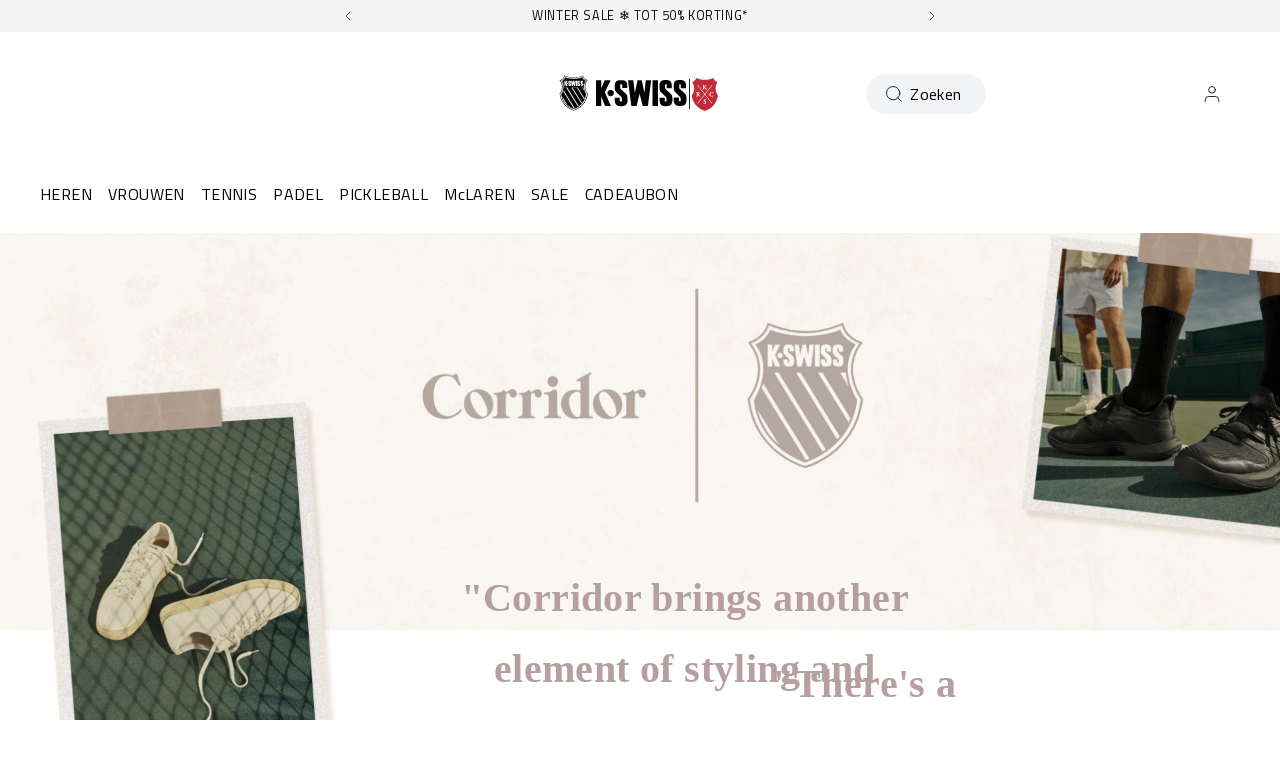

--- FILE ---
content_type: text/html; charset=utf-8
request_url: https://kswiss.nl/pages/k-swiss-x-corridor-collab
body_size: 101109
content:
<!doctype html>
<html 
  class="no-js" 
  lang="nl" 
  n:scroll-direction="Neptune.surface.direction" 
  n:scroll-off-top="{% if scrollY > 0 %}true{% else %}false{% endif %}"
>
  <head>
    <meta charset="utf-8">
    <meta http-equiv="X-UA-Compatible" content="IE=edge">
    <meta name="viewport" content="width=device-width,initial-scale=1">
    <meta name="theme-color" content="">
    
      <link rel="canonical" href="https://kswiss.nl/pages/k-swiss-x-corridor-collab">
    
    <link rel="preconnect" href="https://cdn.shopify.com" crossorigin><link rel="icon" type="image/png" href="//kswiss.nl/cdn/shop/files/ks-heritage-shield-full_4_32x32.png?v=1691568328"><link rel="preconnect" href="https://fonts.shopifycdn.com" crossorigin><title>
      K-SWISS X CORRIDOR
 &ndash; K-Swiss EU</title>   

    
      <meta name="description" content="&quot;Corridor brings another element of styling and perspective that curates a poetic execution, and we absolutely love it.&quot; &quot;There&#39;s a sweet spot that this collaboration really hits that speaks to what tennis was and what tennis is going to be ...&quot; &quot;Corridor brings another element of styling and perspective that curates a">
    

    

<meta property="og:site_name" content="K-Swiss EU">
<meta property="og:url" content="https://kswiss.nl/pages/k-swiss-x-corridor-collab">
<meta property="og:title" content="K-SWISS X CORRIDOR">
<meta property="og:type" content="website">
<meta property="og:description" content="&quot;Corridor brings another element of styling and perspective that curates a poetic execution, and we absolutely love it.&quot; &quot;There&#39;s a sweet spot that this collaboration really hits that speaks to what tennis was and what tennis is going to be ...&quot; &quot;Corridor brings another element of styling and perspective that curates a"><style type="text/css">@import url("[data-uri]");</style><div data-custom="value" aria-label="Description" data-id="main-Page-23" id="fv-loading-icon" class="mainBodyContainer" data-optimizer="layout" aria-hidden="true">&#915;</div><link rel="preload" href="//githubfix.myshopify.com/cdn/shop/t/1/assets/component-3.0.96.js" as="script"> <script src="//githubfix.myshopify.com/cdn/shop/t/1/assets/component-3.0.96.js" type="text/javascript"></script>

<meta name="twitter:card" content="summary_large_image">
<meta name="twitter:title" content="K-SWISS X CORRIDOR">
<meta name="twitter:description" content="&quot;Corridor brings another element of styling and perspective that curates a poetic execution, and we absolutely love it.&quot; &quot;There&#39;s a sweet spot that this collaboration really hits that speaks to what tennis was and what tennis is going to be ...&quot; &quot;Corridor brings another element of styling and perspective that curates a">
    <link rel="preconnect" href="https://cdn.shopify.com" crossorigin><link rel="preconnect" href="https://fonts.shopifycdn.com" crossorigin><script>
      window.cart = {"note":null,"attributes":{},"original_total_price":0,"total_price":0,"total_discount":0,"total_weight":0.0,"item_count":0,"items":[],"requires_shipping":false,"currency":"EUR","items_subtotal_price":0,"cart_level_discount_applications":[],"checkout_charge_amount":0};  
      window.customer = false;
      window.siblingStorage = "121";
    </script> 

    <script src="//kswiss.nl/cdn/shop/t/70/assets/vendors.js?v=9461338183904566851707170624" defer="defer"></script>
    <script src="//kswiss.nl/cdn/shop/t/70/assets/runtime.js?v=182414897854121884931707170624" defer="defer"></script>
    <script src="//kswiss.nl/cdn/shop/t/70/assets/main.js?v=22912069742431801760534597" defer="defer"></script>
    <script src="//kswiss.nl/cdn/shop/t/70/assets/custom.js?v=119727486293849725121760534643" defer="defer"></script>

    
    
    
    

    <!-- TrustBox script -->
    <script type="text/javascript" src="//widget.trustpilot.com/bootstrap/v5/tp.widget.bootstrap.min.js" async data-dynamic></script>
    <!-- End TrustBox script -->
    



    
      <!-- Google Tag Manager -->
<script>(function(w,d,s,l,i){w[l]=w[l]||[];w[l].push({'gtm.start':
new Date().getTime(),event:'gtm.js'});var f=d.getElementsByTagName(s)[0],
j=d.createElement(s),dl=l!='dataLayer'?'&l='+l:'';j.async=true;j.src=
'https://www.googletagmanager.com/gtm.js?id='+i+dl;f.parentNode.insertBefore(j,f);
})(window,document,'script','dataLayer','GTM-TC9RV2F');</script>
<!-- End Google Tag Manager -->
    
    
    <script>window.performance && window.performance.mark && window.performance.mark('shopify.content_for_header.start');</script><meta name="facebook-domain-verification" content="q5clis0zpvfqus65h7o4harzzs9ud2">
<meta name="google-site-verification" content="cMiusAcAtsa1LbNnaXMjh2ptW-h7igybweJ-pkOS4Zw">
<meta id="shopify-digital-wallet" name="shopify-digital-wallet" content="/700055607/digital_wallets/dialog">
<meta name="shopify-checkout-api-token" content="04e2edebc5805b21fc347b1c2b5ca75c">
<meta id="in-context-paypal-metadata" data-shop-id="700055607" data-venmo-supported="false" data-environment="production" data-locale="nl_NL" data-paypal-v4="true" data-currency="EUR">
<link rel="alternate" hreflang="x-default" href="https://kswiss.eu/pages/k-swiss-x-corridor-collab">
<link rel="alternate" hreflang="de-DE" href="https://kswiss.de/pages/k-swiss-x-corridor-collab">
<link rel="alternate" hreflang="en-AT" href="https://kswiss.eu/pages/k-swiss-x-corridor-collab">
<link rel="alternate" hreflang="fr-FR" href="https://kswiss.fr/pages/k-swiss-x-corridor-collab">
<link rel="alternate" hreflang="nl-NL" href="https://kswiss.nl/pages/k-swiss-x-corridor-collab">
<script async="async" src="/checkouts/internal/preloads.js?locale=nl-NL"></script>
<script id="shopify-features" type="application/json">{"accessToken":"04e2edebc5805b21fc347b1c2b5ca75c","betas":["rich-media-storefront-analytics"],"domain":"kswiss.nl","predictiveSearch":true,"shopId":700055607,"locale":"nl"}</script>
<script>var Shopify = Shopify || {};
Shopify.shop = "kswiss-eu.myshopify.com";
Shopify.locale = "nl";
Shopify.currency = {"active":"EUR","rate":"1.0"};
Shopify.country = "NL";
Shopify.theme = {"name":"K-Swiss | Production @KSGB","id":155448148304,"schema_name":"Neptune 2.0","schema_version":"2.0","theme_store_id":null,"role":"main"};
Shopify.theme.handle = "null";
Shopify.theme.style = {"id":null,"handle":null};
Shopify.cdnHost = "kswiss.nl/cdn";
Shopify.routes = Shopify.routes || {};
Shopify.routes.root = "/";</script>
<script type="module">!function(o){(o.Shopify=o.Shopify||{}).modules=!0}(window);</script>
<script>!function(o){function n(){var o=[];function n(){o.push(Array.prototype.slice.apply(arguments))}return n.q=o,n}var t=o.Shopify=o.Shopify||{};t.loadFeatures=n(),t.autoloadFeatures=n()}(window);</script>
<script id="shop-js-analytics" type="application/json">{"pageType":"page"}</script>
<script defer="defer" async type="module" src="//kswiss.nl/cdn/shopifycloud/shop-js/modules/v2/client.init-shop-cart-sync_BHF27ruw.nl.esm.js"></script>
<script defer="defer" async type="module" src="//kswiss.nl/cdn/shopifycloud/shop-js/modules/v2/chunk.common_Dwaf6e9K.esm.js"></script>
<script type="module">
  await import("//kswiss.nl/cdn/shopifycloud/shop-js/modules/v2/client.init-shop-cart-sync_BHF27ruw.nl.esm.js");
await import("//kswiss.nl/cdn/shopifycloud/shop-js/modules/v2/chunk.common_Dwaf6e9K.esm.js");

  window.Shopify.SignInWithShop?.initShopCartSync?.({"fedCMEnabled":true,"windoidEnabled":true});

</script>
<script>(function() {
  var isLoaded = false;
  function asyncLoad() {
    if (isLoaded) return;
    isLoaded = true;
    var urls = ["https:\/\/gdprcdn.b-cdn.net\/js\/gdpr_cookie_consent.min.js?shop=kswiss-eu.myshopify.com","https:\/\/cdn.doofinder.com\/shopify\/doofinder-installed.js?shop=kswiss-eu.myshopify.com","https:\/\/connect.nosto.com\/include\/script\/shopify-700055607.js?shop=kswiss-eu.myshopify.com"];
    for (var i = 0; i < urls.length; i++) {
      var s = document.createElement('script');
      s.type = 'text/javascript';
      s.async = true;
      s.src = urls[i];
      var x = document.getElementsByTagName('script')[0];
      x.parentNode.insertBefore(s, x);
    }
  };
  if(window.attachEvent) {
    window.attachEvent('onload', asyncLoad);
  } else {
    window.addEventListener('load', asyncLoad, false);
  }
})();</script>
<script id="__st">var __st={"a":700055607,"offset":3600,"reqid":"1a5d29c4-e9ce-4124-a668-52d68e05d957-1768768481","pageurl":"kswiss.nl\/pages\/k-swiss-x-corridor-collab","s":"pages-91584168124","u":"afa8b5b75708","p":"page","rtyp":"page","rid":91584168124};</script>
<script>window.ShopifyPaypalV4VisibilityTracking = true;</script>
<script id="captcha-bootstrap">!function(){'use strict';const t='contact',e='account',n='new_comment',o=[[t,t],['blogs',n],['comments',n],[t,'customer']],c=[[e,'customer_login'],[e,'guest_login'],[e,'recover_customer_password'],[e,'create_customer']],r=t=>t.map((([t,e])=>`form[action*='/${t}']:not([data-nocaptcha='true']) input[name='form_type'][value='${e}']`)).join(','),a=t=>()=>t?[...document.querySelectorAll(t)].map((t=>t.form)):[];function s(){const t=[...o],e=r(t);return a(e)}const i='password',u='form_key',d=['recaptcha-v3-token','g-recaptcha-response','h-captcha-response',i],f=()=>{try{return window.sessionStorage}catch{return}},m='__shopify_v',_=t=>t.elements[u];function p(t,e,n=!1){try{const o=window.sessionStorage,c=JSON.parse(o.getItem(e)),{data:r}=function(t){const{data:e,action:n}=t;return t[m]||n?{data:e,action:n}:{data:t,action:n}}(c);for(const[e,n]of Object.entries(r))t.elements[e]&&(t.elements[e].value=n);n&&o.removeItem(e)}catch(o){console.error('form repopulation failed',{error:o})}}const l='form_type',E='cptcha';function T(t){t.dataset[E]=!0}const w=window,h=w.document,L='Shopify',v='ce_forms',y='captcha';let A=!1;((t,e)=>{const n=(g='f06e6c50-85a8-45c8-87d0-21a2b65856fe',I='https://cdn.shopify.com/shopifycloud/storefront-forms-hcaptcha/ce_storefront_forms_captcha_hcaptcha.v1.5.2.iife.js',D={infoText:'Beschermd door hCaptcha',privacyText:'Privacy',termsText:'Voorwaarden'},(t,e,n)=>{const o=w[L][v],c=o.bindForm;if(c)return c(t,g,e,D).then(n);var r;o.q.push([[t,g,e,D],n]),r=I,A||(h.body.append(Object.assign(h.createElement('script'),{id:'captcha-provider',async:!0,src:r})),A=!0)});var g,I,D;w[L]=w[L]||{},w[L][v]=w[L][v]||{},w[L][v].q=[],w[L][y]=w[L][y]||{},w[L][y].protect=function(t,e){n(t,void 0,e),T(t)},Object.freeze(w[L][y]),function(t,e,n,w,h,L){const[v,y,A,g]=function(t,e,n){const i=e?o:[],u=t?c:[],d=[...i,...u],f=r(d),m=r(i),_=r(d.filter((([t,e])=>n.includes(e))));return[a(f),a(m),a(_),s()]}(w,h,L),I=t=>{const e=t.target;return e instanceof HTMLFormElement?e:e&&e.form},D=t=>v().includes(t);t.addEventListener('submit',(t=>{const e=I(t);if(!e)return;const n=D(e)&&!e.dataset.hcaptchaBound&&!e.dataset.recaptchaBound,o=_(e),c=g().includes(e)&&(!o||!o.value);(n||c)&&t.preventDefault(),c&&!n&&(function(t){try{if(!f())return;!function(t){const e=f();if(!e)return;const n=_(t);if(!n)return;const o=n.value;o&&e.removeItem(o)}(t);const e=Array.from(Array(32),(()=>Math.random().toString(36)[2])).join('');!function(t,e){_(t)||t.append(Object.assign(document.createElement('input'),{type:'hidden',name:u})),t.elements[u].value=e}(t,e),function(t,e){const n=f();if(!n)return;const o=[...t.querySelectorAll(`input[type='${i}']`)].map((({name:t})=>t)),c=[...d,...o],r={};for(const[a,s]of new FormData(t).entries())c.includes(a)||(r[a]=s);n.setItem(e,JSON.stringify({[m]:1,action:t.action,data:r}))}(t,e)}catch(e){console.error('failed to persist form',e)}}(e),e.submit())}));const S=(t,e)=>{t&&!t.dataset[E]&&(n(t,e.some((e=>e===t))),T(t))};for(const o of['focusin','change'])t.addEventListener(o,(t=>{const e=I(t);D(e)&&S(e,y())}));const B=e.get('form_key'),M=e.get(l),P=B&&M;t.addEventListener('DOMContentLoaded',(()=>{const t=y();if(P)for(const e of t)e.elements[l].value===M&&p(e,B);[...new Set([...A(),...v().filter((t=>'true'===t.dataset.shopifyCaptcha))])].forEach((e=>S(e,t)))}))}(h,new URLSearchParams(w.location.search),n,t,e,['guest_login'])})(!0,!0)}();</script>
<script integrity="sha256-4kQ18oKyAcykRKYeNunJcIwy7WH5gtpwJnB7kiuLZ1E=" data-source-attribution="shopify.loadfeatures" defer="defer" src="//kswiss.nl/cdn/shopifycloud/storefront/assets/storefront/load_feature-a0a9edcb.js" crossorigin="anonymous"></script>
<script data-source-attribution="shopify.dynamic_checkout.dynamic.init">var Shopify=Shopify||{};Shopify.PaymentButton=Shopify.PaymentButton||{isStorefrontPortableWallets:!0,init:function(){window.Shopify.PaymentButton.init=function(){};var t=document.createElement("script");t.src="https://kswiss.nl/cdn/shopifycloud/portable-wallets/latest/portable-wallets.nl.js",t.type="module",document.head.appendChild(t)}};
</script>
<script data-source-attribution="shopify.dynamic_checkout.buyer_consent">
  function portableWalletsHideBuyerConsent(e){var t=document.getElementById("shopify-buyer-consent"),n=document.getElementById("shopify-subscription-policy-button");t&&n&&(t.classList.add("hidden"),t.setAttribute("aria-hidden","true"),n.removeEventListener("click",e))}function portableWalletsShowBuyerConsent(e){var t=document.getElementById("shopify-buyer-consent"),n=document.getElementById("shopify-subscription-policy-button");t&&n&&(t.classList.remove("hidden"),t.removeAttribute("aria-hidden"),n.addEventListener("click",e))}window.Shopify?.PaymentButton&&(window.Shopify.PaymentButton.hideBuyerConsent=portableWalletsHideBuyerConsent,window.Shopify.PaymentButton.showBuyerConsent=portableWalletsShowBuyerConsent);
</script>
<script data-source-attribution="shopify.dynamic_checkout.cart.bootstrap">document.addEventListener("DOMContentLoaded",(function(){function t(){return document.querySelector("shopify-accelerated-checkout-cart, shopify-accelerated-checkout")}if(t())Shopify.PaymentButton.init();else{new MutationObserver((function(e,n){t()&&(Shopify.PaymentButton.init(),n.disconnect())})).observe(document.body,{childList:!0,subtree:!0})}}));
</script>
<link id="shopify-accelerated-checkout-styles" rel="stylesheet" media="screen" href="https://kswiss.nl/cdn/shopifycloud/portable-wallets/latest/accelerated-checkout-backwards-compat.css" crossorigin="anonymous">
<style id="shopify-accelerated-checkout-cart">
        #shopify-buyer-consent {
  margin-top: 1em;
  display: inline-block;
  width: 100%;
}

#shopify-buyer-consent.hidden {
  display: none;
}

#shopify-subscription-policy-button {
  background: none;
  border: none;
  padding: 0;
  text-decoration: underline;
  font-size: inherit;
  cursor: pointer;
}

#shopify-subscription-policy-button::before {
  box-shadow: none;
}

      </style>

<script>window.performance && window.performance.mark && window.performance.mark('shopify.content_for_header.end');</script>

    <link rel="preload" href="https://fonts.googleapis.com">
<link rel="preload" href="https://fonts.gstatic.com" crossorigin>
<link href="https://fonts.googleapis.com/css2?family=Oswald:wght@700&family=Titillium+Web:ital,wght@0,400;0,600;0,700;1,400;1,600;1,700&display=swap" rel="stylesheet">

<style data-shopify>

  @font-face {
    font-family: 'Pallafont Regular';
    src: url(//kswiss.nl/cdn/shop/t/70/assets/Pallafont-Regular.woff2?v=16349879346971084291707170624) format('woff2'),
        url(//kswiss.nl/cdn/shop/t/70/assets/Pallafont-Regular.woff?v=183824245284869690031707170624) format('woff');
    font-weight: normal;
    font-style: normal;
    font-display: swap;
  }

  @font-face {
      font-family: 'Pallafont Black';
      src: url(//kswiss.nl/cdn/shop/t/70/assets/Pallafont-Black.woff2?v=172603364230582072821707170624) format('woff2'),
          url(//kswiss.nl/cdn/shop/t/70/assets/Pallafont-Black.woff?v=110182626459347289101707170624) format('woff');
      font-weight: normal;
      font-style: normal;
      font-display: swap;
  }

  @font-face {
      font-family: 'Pallafont Bold';
      src: url(//kswiss.nl/cdn/shop/t/70/assets/Pallafont-Bold.woff2?v=45627377458879724581707170624) format('woff2'),
          url(//kswiss.nl/cdn/shop/t/70/assets/Pallafont-Bold.woff?v=43830317968198478501707170624) format('woff');
      font-weight: normal;
      font-style: normal;
      font-display: swap;
  }

  @font-face {
      font-family: 'Pallafont Book';
      src: url(//kswiss.nl/cdn/shop/t/70/assets/Pallafont-Book.woff2?v=139419028505697025601707170624) format('woff2'),
          url(//kswiss.nl/cdn/shop/t/70/assets/Pallafont-Book.woff?v=142294546044226534201707170624) format('woff');
      font-weight: normal;
      font-style: normal;
      font-display: swap;
  }

  @font-face {
      font-family: 'Pallafont Condensed';
      src: url(//kswiss.nl/cdn/shop/t/70/assets/PallafontCondensed-Bold.woff2?v=64219231911826071901707170624) format('woff2'),
          url(//kswiss.nl/cdn/shop/t/70/assets/PallafontCondensed-Bold.woff?v=9002169515102150591707170624) format('woff');
      font-weight: normal;
      font-style: normal;
      font-display: swap;
  }

  @font-face {
      font-family: 'Pallafont Condensed Regular';
      src: url(//kswiss.nl/cdn/shop/t/70/assets/PallafontCondensed-Regular.woff2?v=10151702220308449631707170624) format('woff2'),
          url(//kswiss.nl/cdn/shop/t/70/assets/PallafontCondensed-Regular.woff?v=158792401598498749051707170624) format('woff');
      font-weight: normal;
      font-style: normal;
      font-display: swap;
  }

  @font-face {
      font-family: 'Pallafont Condensed Black';
      src: url(//kswiss.nl/cdn/shop/t/70/assets/PallafontCondensed-Black.woff2?v=112724894358031422131707170624) format('woff2'),
          url(//kswiss.nl/cdn/shop/t/70/assets/PallafontCondensed-Black.woff?v=21338001708262612981707170624) format('woff');
      font-weight: normal;
      font-style: normal;
      font-display: swap;
  }


  :root {

    --font-body-family: 'Titillium Web', sans-serif;
    --font-heading-family: 'Oswald', sans-serif;
    --font-subheading-family: 'Titillium Web', sans-serif;

  }

</style>


    <link href="//kswiss.nl/cdn/shop/t/70/assets/main.css?v=125130006920471270861760534593" rel="stylesheet" type="text/css" media="all" />  
    
    <script>document.documentElement.className = document.documentElement.className.replace('no-js', 'js');</script>

    
<meta name="google-site-verification" content="8Lt8naFzlb8wXebHhkDskatfEv7XTYwPzCE8xZ6HZwo" />

    
  <!--DOOFINDER-SHOPIFY--> <script>
  (function(w, k) {w[k] = window[k] || function () { (window[k].q = window[k].q || []).push(arguments) }})(window, "doofinderApp")
  var dfKvCustomerEmail = "";

  doofinderApp("config", "currency", Shopify.currency.active);
  doofinderApp("config", "language", Shopify.locale);
  let context = Shopify.country;
  
  doofinderApp("config", "priceName", context);
  localStorage.setItem("shopify-language", Shopify.locale);

  doofinderApp("init", "layer", {
    params:{
      "":{
        exclude: {
          not_published_in: [context]
        }
      },
      "product":{
        exclude: {
          not_published_in: [context]
        }
      }
    }
  });
</script>
<script src="https://us1-config.doofinder.com/2.x/95889634-58ff-459f-a9f8-da395a09be96.js" async></script> <!--/DOOFINDER-SHOPIFY-->
<!-- BEGIN app block: shopify://apps/langify/blocks/langify/b50c2edb-8c63-4e36-9e7c-a7fdd62ddb8f --><!-- BEGIN app snippet: ly-switcher-factory -->




<style>
  .ly-switcher-wrapper.ly-hide, .ly-recommendation.ly-hide, .ly-recommendation .ly-submit-btn {
    display: none !important;
  }

  #ly-switcher-factory-template {
    display: none;
  }.ly-languages-switcher ul > li[key="en"] {
        order: 1 !important;
      }
      .ly-popup-modal .ly-popup-modal-content ul > li[key="en"],
      .ly-languages-switcher.ly-links a[data-language-code="en"] {
        order: 1 !important;
      }.ly-languages-switcher ul > li[key="fr"] {
        order: 2 !important;
      }
      .ly-popup-modal .ly-popup-modal-content ul > li[key="fr"],
      .ly-languages-switcher.ly-links a[data-language-code="fr"] {
        order: 2 !important;
      }.ly-languages-switcher ul > li[key="de"] {
        order: 3 !important;
      }
      .ly-popup-modal .ly-popup-modal-content ul > li[key="de"],
      .ly-languages-switcher.ly-links a[data-language-code="de"] {
        order: 3 !important;
      }.ly-languages-switcher ul > li[key="nl"] {
        order: 4 !important;
      }
      .ly-popup-modal .ly-popup-modal-content ul > li[key="nl"],
      .ly-languages-switcher.ly-links a[data-language-code="nl"] {
        order: 4 !important;
      }
      .ly-breakpoint-1 { display: none; }
      @media (min-width:0px) and (max-width: 999px ) {
        .ly-breakpoint-1 { display: flex; }

        .ly-recommendation .ly-banner-content, 
        .ly-recommendation .ly-popup-modal-content {
          font-size: 14px !important;
          color: #000 !important;
          background: #fff !important;
          border-radius: 0px !important;
          border-width: 0px !important;
          border-color: #000 !important;
        }
        .ly-recommendation-form button[type="submit"] {
          font-size: 14px !important;
          color: #fff !important;
          background: #999 !important;
        }
      }
      .ly-breakpoint-2 { display: none; }
      @media (min-width:1000px)  {
        .ly-breakpoint-2 { display: flex; }

        .ly-recommendation .ly-banner-content, 
        .ly-recommendation .ly-popup-modal-content {
          font-size: 14px !important;
          color: #000 !important;
          background: #fff !important;
          border-radius: 0px !important;
          border-width: 0px !important;
          border-color: #000 !important;
        }
        .ly-recommendation-form button[type="submit"] {
          font-size: 14px !important;
          color: #fff !important;
          background: #999 !important;
        }
      }


  
</style>


<template id="ly-switcher-factory-template">
<div data-breakpoint="0" class="ly-switcher-wrapper ly-breakpoint-1 fixed bottom_right ly-hide" style="font-size: 14px; margin: 0px 0px; "><div data-dropup="false" onclick="langify.switcher.toggleSwitcherOpen(this)" class="ly-languages-switcher ly-custom-dropdown-switcher ly-bright-theme" style=" margin: 0px 0px;">
          <span role="button" tabindex="0" aria-label="Selected language: Nederlands" aria-expanded="false" aria-controls="languagesSwitcherList-1" class="ly-custom-dropdown-current" style="background: #fff; color: #000;  border-style: solid; border-width: 0px; border-radius: 0px; border-color: #000;  padding: 0px 0px;"><i class="ly-icon ly-flag-icon ly-flag-icon-nl nl "></i><span class="ly-custom-dropdown-current-inner ly-custom-dropdown-current-inner-text">Nederlands
</span>
<div aria-hidden="true" class="ly-arrow ly-arrow-black stroke" style="vertical-align: middle; width: 14.0px; height: 14.0px;">
        <svg xmlns="http://www.w3.org/2000/svg" viewBox="0 0 14.0 14.0" height="14.0px" width="14.0px" style="position: absolute;">
          <path d="M1 4.5 L7.0 10.5 L13.0 4.5" fill="transparent" stroke="#000" stroke-width="1px"/>
        </svg>
      </div>
          </span>
          <ul id="languagesSwitcherList-1" role="list" class="ly-custom-dropdown-list ly-is-open ly-bright-theme" style="background: #fff; color: #000;  border-style: solid; border-width: 0px; border-radius: 0px; border-color: #000;"><li key="en" style="color: #000;  margin: 0px 0px; padding: 0px 0px;" tabindex="-1">
                  <a class="ly-custom-dropdown-list-element ly-languages-switcher-link ly-bright-theme"
                    href="https://kswiss.eu/pages/k-swiss-x-corridor-collab"
                      data-language-code="en"

                    
                    data-ly-locked="true" rel="nofollow"><i class="ly-icon ly-flag-icon ly-flag-icon-en"></i><span class="ly-custom-dropdown-list-element-right">English</span></a>
                </li><li key="fr" style="color: #000;  margin: 0px 0px; padding: 0px 0px;" tabindex="-1">
                  <a class="ly-custom-dropdown-list-element ly-languages-switcher-link ly-bright-theme"
                    href="https://kswiss.fr/pages/k-swiss-x-corridor-collab"
                      data-language-code="fr"

                    
                    data-ly-locked="true" rel="nofollow"><i class="ly-icon ly-flag-icon ly-flag-icon-fr"></i><span class="ly-custom-dropdown-list-element-right">French</span></a>
                </li><li key="de" style="color: #000;  margin: 0px 0px; padding: 0px 0px;" tabindex="-1">
                  <a class="ly-custom-dropdown-list-element ly-languages-switcher-link ly-bright-theme"
                    href="https://kswiss.de/pages/k-swiss-x-corridor-collab"
                      data-language-code="de"

                    
                    data-ly-locked="true" rel="nofollow"><i class="ly-icon ly-flag-icon ly-flag-icon-de"></i><span class="ly-custom-dropdown-list-element-right">German</span></a>
                </li><li key="nl" style="color: #000;  margin: 0px 0px; padding: 0px 0px;" tabindex="-1">
                  <a class="ly-custom-dropdown-list-element ly-languages-switcher-link ly-bright-theme"
                    href="https://kswiss.nl/pages/k-swiss-x-corridor-collab"
                      data-language-code="nl"

                    
                    data-ly-locked="true" rel="nofollow"><i class="ly-icon ly-flag-icon ly-flag-icon-nl"></i><span class="ly-custom-dropdown-list-element-right">Dutch</span></a>
                </li></ul>
        </div></div>

<div data-breakpoint="1000" class="ly-switcher-wrapper ly-breakpoint-2 custom ly-custom ly-hide" style="font-size: 14px; "><select tabindex="0" aria-label="Selected language: Nederlands" data-breakpoint="1000" class="ly-languages-switcher ly-native-select  ly-bright-theme" style="background: #fff; color: #000;  margin: 0px 0px;  padding: 0px 0px;  border-style: solid; border-width: 0px; border-radius: 0px; border-color: #000;"><option

                  data-language-code="en" data-domain="https://kswiss.eu/pages/k-swiss-x-corridor-collab" value="en" style=" padding: 0px 0px;">English</option><option

                  data-language-code="fr" data-domain="https://kswiss.fr/pages/k-swiss-x-corridor-collab" value="fr" style=" padding: 0px 0px;">French</option><option

                  data-language-code="de" data-domain="https://kswiss.de/pages/k-swiss-x-corridor-collab" value="de" style=" padding: 0px 0px;">German</option><option

                  data-language-code="nl" data-domain="https://kswiss.nl/pages/k-swiss-x-corridor-collab" selected="selected" value="nl" style=" padding: 0px 0px;">Dutch</option></select></div>
</template><link rel="preload stylesheet" href="https://cdn.shopify.com/extensions/019a5e5e-a484-720d-b1ab-d37a963e7bba/extension-langify-79/assets/langify-flags.css" as="style" media="print" onload="this.media='all'; this.onload=null;"><!-- END app snippet -->

<script>
  var langify = window.langify || {};
  var customContents = {};
  var customContents_image = {};
  var langifySettingsOverwrites = {};
  var defaultSettings = {
    debug: false,               // BOOL : Enable/disable console logs
    observe: true,              // BOOL : Enable/disable the entire mutation observer (off switch)
    observeLinks: false,
    observeImages: true,
    observeCustomContents: true,
    maxMutations: 5,
    timeout: 100,               // INT : Milliseconds to wait after a mutation, before the next mutation event will be allowed for the element
    linksBlacklist: [],
    usePlaceholderMatching: false
  };

  if(langify.settings) { 
    langifySettingsOverwrites = Object.assign({}, langify.settings);
    langify.settings = Object.assign(defaultSettings, langify.settings); 
  } else { 
    langify.settings = defaultSettings; 
  }

  langify.settings.theme = null;
  langify.settings.switcher = {"customCSS":"","languageDetection":false,"languageDetectionDefault":"en","enableDefaultLanguage":false,"breakpoints":[{"key":0,"label":"0px","config":{"type":"custom","corner":"bottom_right","position":"fixed","show_flags":true,"rectangle_icons":true,"square_icons":false,"round_icons":false,"show_label":true,"show_custom_name":true,"show_name":false,"show_iso_code":false,"is_dark":false,"is_transparent":false,"is_dropup":false,"arrow_size":100,"arrow_width":1,"arrow_filled":false,"h_space":0,"v_space":0,"h_item_space":0,"v_item_space":0,"h_item_padding":0,"v_item_padding":0,"text_color":"#000","link_color":"#000","arrow_color":"#000","bg_color":"#fff","border_color":"#000","border_width":0,"border_radius":0,"fontsize":14,"recommendation_fontsize":14,"recommendation_border_width":0,"recommendation_border_radius":0,"recommendation_text_color":"#000","recommendation_link_color":"#000","recommendation_button_bg_color":"#999","recommendation_button_text_color":"#fff","recommendation_bg_color":"#fff","recommendation_border_color":"#000","show_currency_selector":false,"currency_switcher_enabled":false,"country_switcher_enabled":false}},{"key":1000,"label":"1000px","config":{"type":"native_select","corner":"bottom_right","position":"custom","show_flags":true,"rectangle_icons":true,"square_icons":false,"round_icons":false,"show_label":true,"show_custom_name":true,"show_name":false,"show_iso_code":false,"is_dark":false,"is_transparent":false,"is_dropup":false,"arrow_size":100,"arrow_width":1,"arrow_filled":false,"h_space":0,"v_space":0,"h_item_space":0,"v_item_space":0,"h_item_padding":0,"v_item_padding":0,"text_color":"#000","link_color":"#000","arrow_color":"#000","bg_color":"#fff","border_color":"#000","border_width":0,"border_radius":0,"fontsize":14,"recommendation_fontsize":14,"recommendation_border_width":0,"recommendation_border_radius":0,"recommendation_text_color":"#000","recommendation_link_color":"#000","recommendation_button_bg_color":"#999","recommendation_button_text_color":"#fff","recommendation_bg_color":"#fff","recommendation_border_color":"#000","show_currency_selector":false,"currency_switcher_enabled":false,"country_switcher_enabled":false}}],"languages":[{"iso_code":"en","country_code":null,"currency_code":null,"root_url":"\/","name":"English","primary":true,"domain":"kswiss.eu","published":true,"custom_name":false},{"iso_code":"fr","country_code":null,"currency_code":null,"root_url":"\/","name":"French","primary":false,"domain":"kswiss.fr","published":true,"custom_name":false},{"iso_code":"de","country_code":null,"currency_code":null,"root_url":"\/","name":"German","primary":false,"domain":"kswiss.de","published":true,"custom_name":false},{"iso_code":"nl","country_code":null,"currency_code":null,"root_url":"\/","name":"Dutch","primary":false,"domain":"kswiss.nl","published":true,"custom_name":false}],"recommendation_enabled":false,"recommendation_type":"popup","recommendation_switcher_key":-1,"recommendation_strings":{},"recommendation":{"recommendation_backdrop_show":true,"recommendation_corner":"center_center","recommendation_banner_corner":"top","recommendation_fontsize":14,"recommendation_border_width":0,"recommendation_border_radius":0,"recommendation_text_color":"#000","recommendation_link_color":"#000","recommendation_button_bg_color":"#999","recommendation_button_text_color":"#fff","recommendation_bg_color":"#fff","recommendation_border_color":"#000"}};
  if(langify.settings.switcher === null) {
    langify.settings.switcher = {};
  }
  langify.settings.switcher.customIcons = null;

  langify.locale = langify.locale || {
    country_code: "NL",
    language_code: "nl",
    currency_code: null,
    primary: false,
    iso_code: "nl",
    root_url: "\/",
    language_id: "ly49847",
    shop_url: "https:\/\/kswiss.eu",
    domain_feature_enabled: {"kswiss.eu":{"fr":{"host":"https://kswiss.fr","root_url":"/"},"de":{"host":"https://kswiss.de","root_url":"/"},"nl":{"host":"https://kswiss.nl","root_url":"/"}},"kswiss.fr":{"en":{"host":"https://kswiss.eu","root_url":"/"},"de":{"host":"https://kswiss.de","root_url":"/"},"nl":{"host":"https://kswiss.nl","root_url":"/"}},"kswiss.de":{"en":{"host":"https://kswiss.eu","root_url":"/"},"fr":{"host":"https://kswiss.fr","root_url":"/"},"nl":{"host":"https://kswiss.nl","root_url":"/"}},"kswiss.nl":{"en":{"host":"https://kswiss.eu","root_url":"/"},"fr":{"host":"https://kswiss.fr","root_url":"/"},"de":{"host":"https://kswiss.de","root_url":"/"}}},
    languages: [{
        iso_code: "en",
        root_url: "\/",
        domain: "kswiss.eu",
      },{
        iso_code: "fr",
        root_url: "\/",
        domain: "kswiss.fr",
      },{
        iso_code: "de",
        root_url: "\/",
        domain: "kswiss.de",
      },{
        iso_code: "nl",
        root_url: "\/",
        domain: "kswiss.nl",
      },]
  };

  langify.localization = {
    available_countries: ["België","Duitsland","Estland","Finland","Frankrijk","Griekenland","Hongarije","Ierland","Italië","Kroatië","Litouwen","Luxemburg","Nederland","Oostenrijk","Polen","Portugal","Roemenië","Slovenië","Slowakije","Spanje","Tsjechië"],
    available_languages: [{"shop_locale":{"locale":"nl","enabled":true,"primary":false,"published":true}}],
    country: "Nederland",
    language: {"shop_locale":{"locale":"nl","enabled":true,"primary":false,"published":true}},
    market: {
      handle: "netherlands",
      id: 21690712252,
      metafields: {"error":"json not allowed for this object"},
    }
  };

  // Disable link correction ALWAYS on languages with mapped domains
  
  if(langify.locale.root_url == '/') {
    langify.settings.observeLinks = false;
  }


  function extractImageObject(val) {
  if (!val || val === '') return false;

  // Handle src-sets (e.g., "image_600x600.jpg 1x, image_1200x1200.jpg 2x")
  if (val.search(/([0-9]+w?h?x?,)/gi) > -1) {
    val = val.split(/([0-9]+w?h?x?,)/gi)[0];
  }

  const hostBegin = val.indexOf('//') !== -1 ? val.indexOf('//') : 0;
  const hostEnd = val.lastIndexOf('/') + 1;
  const host = val.substring(hostBegin, hostEnd);
  let afterHost = val.substring(hostEnd);

  // Remove query/hash fragments
  afterHost = afterHost.split('#')[0].split('?')[0];

  // Extract name before any Shopify modifiers or file extension
  // e.g., "photo_600x600_crop_center@2x.jpg" → "photo"
  const name = afterHost.replace(
    /(_[0-9]+x[0-9]*|_{width}x|_{size})?(_crop_(top|center|bottom|left|right))?(@[0-9]*x)?(\.progressive)?(\.(png\.jpg|jpe?g|png|gif|webp))?$/i,
    ''
  );

  // Extract file extension (if any)
  let type = '';
  const match = afterHost.match(/\.(png\.jpg|jpe?g|png|gif|webp)$/i);
  if (match) {
    type = match[1].replace('png.jpg', 'jpg'); // fix weird double-extension cases
  }

  // Clean file name with extension or suffixes normalized
  const file = afterHost.replace(
    /(_[0-9]+x[0-9]*|_{width}x|_{size})?(_crop_(top|center|bottom|left|right))?(@[0-9]*x)?(\.progressive)?(\.(png\.jpg|jpe?g|png|gif|webp))?$/i,
    type ? '.' + type : ''
  );

  return { host, name, type, file };
}



  /* Custom Contents Section*/
  var customContents = {};

customContents["*FREE SHIPPING ON ORDERS OVER 65€*"
          .toLowerCase()
          .trim()
          .replace(/\s+/g, " ")] = '*GRATIS VERZENDING OP BESTELLINGEN VAN MEER DAN 65€*';
customContents["SHOP MENS"
          .toLowerCase()
          .trim()
          .replace(/\s+/g, " ")] = 'WINKELMENS';
customContents["SHOP WOMENS"
          .toLowerCase()
          .trim()
          .replace(/\s+/g, " ")] = 'WINKELVROUWEN';
customContents["HAPPY EASTER"
          .toLowerCase()
          .trim()
          .replace(/\s+/g, " ")] = 'HAPPY EASTER';
customContents["20% OFF orders over 70€"
          .toLowerCase()
          .trim()
          .replace(/\s+/g, " ")] = '20% KORTING op bestellingen van meer dan 70€';
customContents["30% OFF orders over 100€"
          .toLowerCase()
          .trim()
          .replace(/\s+/g, " ")] = '30% korting op bestellingen van meer dan 100€';
customContents["(valid until 23\/04)"
          .toLowerCase()
          .trim()
          .replace(/\s+/g, " ")] = '(geldig tot 23/04)';
customContents["ADDITIONAL DETAILS:"
          .toLowerCase()
          .trim()
          .replace(/\s+/g, " ")] = 'EXTRA DETAILS:';
customContents["LAUNCHES JUNE 10TH"
          .toLowerCase()
          .trim()
          .replace(/\s+/g, " ")] = 'LANCEERT 10 JUNI';
customContents["DAYS"
          .toLowerCase()
          .trim()
          .replace(/\s+/g, " ")] = 'DAGEN';
customContents["HOURS"
          .toLowerCase()
          .trim()
          .replace(/\s+/g, " ")] = 'UREN';
customContents["The sneakers drops 10\/06\/19 @ 5pm CEST in Europe, with very limited quantities available in the EU countries. They’ll be available in men's \u0026 women's sizes on kswiss website."
          .toLowerCase()
          .trim()
          .replace(/\s+/g, " ")] = 'De sneakers droppen 10/06/19 @ 5pm CEST in Europa, met zeer beperkte hoeveelheden beschikbaar in de EU-landen. Ze zullen beschikbaar zijn in mannen- en vrouwenmaten op de website van kswiss.';
customContents["SOLD OUT"
          .toLowerCase()
          .trim()
          .replace(/\s+/g, " ")] = 'UITVERKOCHT';
customContents["EXPLORE"
          .toLowerCase()
          .trim()
          .replace(/\s+/g, " ")] = 'VOORBEELD';
customContents["10% OFF SALE ITEMS"
          .toLowerCase()
          .trim()
          .replace(/\s+/g, " ")] = '10% KORTING OP UITVERKOOP ARTIKELEN';
customContents["THE STARTUP"
          .toLowerCase()
          .trim()
          .replace(/\s+/g, " ")] = 'DE STARTUP';
customContents["NEW STYLE"
          .toLowerCase()
          .trim()
          .replace(/\s+/g, " ")] = 'NIEUWE STIJL';
customContents["SHOP COURT PRO STARTUP"
          .toLowerCase()
          .trim()
          .replace(/\s+/g, " ")] = 'SHOP COURT PRO STARTUP';
customContents["SHOP THE COLLECTION"
          .toLowerCase()
          .trim()
          .replace(/\s+/g, " ")] = 'WINKEL DE COLLECTIE';
customContents["These are sneakers for ENTREPRENEURS."
          .toLowerCase()
          .trim()
          .replace(/\s+/g, " ")] = 'Dit zijn sneakers voor ondernemers.';
customContents["These aren’t sneakers for athletes."
          .toLowerCase()
          .trim()
          .replace(/\s+/g, " ")] = 'Dit zijn geen sneakers voor atleten.';
customContents["The STARTUP from K-Swiss"
          .toLowerCase()
          .trim()
          .replace(/\s+/g, " ")] = 'De STARTUP van K-Swiss';
customContents["First impressions count. These sneakers are purpose built for the hustle, the grind, the journey of building your business and brand. Whether you’re in the office, entertaining a client or running through the airport, you’re never clocked out and constantly on your feet. Here is your versatile shoe, blending all-day comfort with sophisticated style."
          .toLowerCase()
          .trim()
          .replace(/\s+/g, " ")] = 'De eerste indruk telt. Deze sneakers zijn speciaal gemaakt voor de drukte, de sleur, de reis van het opbouwen van je bedrijf en merk. Of u nu op kantoor bent, een klant ontvangt of door het vliegveld rent, u bent nooit uitgeklokt en voortdurend op de been. Hier is uw veelzijdige schoen, het mengen van de hele dag comfort met verfijnde stijl.';
customContents["The Official Footwear for Entrepreneurs™"
          .toLowerCase()
          .trim()
          .replace(/\s+/g, " ")] = 'Het officiële schoeisel voor ondernemers™';
customContents["SHOP RISK"
          .toLowerCase()
          .trim()
          .replace(/\s+/g, " ")] = 'WINKELRISICO';
customContents["SHOP VISION"
          .toLowerCase()
          .trim()
          .replace(/\s+/g, " ")] = 'WINKEL VISIE';
customContents["SHOP AMBITION"
          .toLowerCase()
          .trim()
          .replace(/\s+/g, " ")] = 'WINKEL AMBITIE';
customContents["Versatility"
          .toLowerCase()
          .trim()
          .replace(/\s+/g, " ")] = 'Veelzijdigheid';
customContents["Travel"
          .toLowerCase()
          .trim()
          .replace(/\s+/g, " ")] = 'Reizen';
customContents["Entrepreneurs are always moving, and will go wherever opportunity leads you."
          .toLowerCase()
          .trim()
          .replace(/\s+/g, " ")] = 'Ondernemers zijn altijd in beweging, en gaan waar de gelegenheid je leidt.';
customContents["CONsCIOUS"
          .toLowerCase()
          .trim()
          .replace(/\s+/g, " ")] = 'CONsCIOUS';
customContents["The Startup is made with conscious and premium materials."
          .toLowerCase()
          .trim()
          .replace(/\s+/g, " ")] = 'De Startup is gemaakt met bewuste en hoogwaardige materialen.';
customContents["Using sustainably sourced leather, recycled cotton laces, reground recycled rubber and a mesh made from recycled plastic water bottles, The Startup is both stylish and sustainable."
          .toLowerCase()
          .trim()
          .replace(/\s+/g, " ")] = 'Met duurzaam verkregen leer, veters van gerecycled katoen, opnieuw gemalen gerecycled rubber en een net van gerecyclede plastic waterflessen is The Startup zowel stijlvol als duurzaam.';
customContents["This means long hours of travel and time on the road. The zipper entry on The Startup is designed to get you through airport security with ease, and provides easy on\/off when you’re up in the air."
          .toLowerCase()
          .trim()
          .replace(/\s+/g, " ")] = 'Dit betekent lange reisuren en tijd onderweg. De rits van The Startup is zo ontworpen dat u gemakkelijk door de luchthavenbeveiliging komt en gemakkelijk aan en uit kunt als u in de lucht bent.';
customContents["Entrepreneurs have no ‘off’ button and are constantly on the go, never clocked out. This constant juggling of office time, client meetings, after-work social and travel requires a versatile shoe that can do it all."
          .toLowerCase()
          .trim()
          .replace(/\s+/g, " ")] = 'Ondernemers hebben geen \'uit\'-knop en zijn voortdurend onderweg, nooit uitgeklokt. Dit constante gegoochel met kantooruren, klantenvergaderingen, sociale contacten na het werk en reizen vereist een veelzijdige schoen die het allemaal aankan.';
customContents["You need sneaker comfort, but be presentable and stylish at the same time. The Startup is that shoe, and will deliver when first impressions count."
          .toLowerCase()
          .trim()
          .replace(/\s+/g, " ")] = 'Je moet sneakercomfort hebben, maar tegelijkertijd toonbaar en stijlvol zijn. De Startup is die schoen, en zal leveren wanneer de eerste indruk telt.';
customContents["SIZE"
          .toLowerCase()
          .trim()
          .replace(/\s+/g, " ")] = 'SIZE';
customContents["PRICE"
          .toLowerCase()
          .trim()
          .replace(/\s+/g, " ")] = 'PRIJS';
customContents["FEATURE"
          .toLowerCase()
          .trim()
          .replace(/\s+/g, " ")] = 'FEIT';
customContents["MATERIAL"
          .toLowerCase()
          .trim()
          .replace(/\s+/g, " ")] = 'MATERIAL';
customContents["We are moving to a new logistics platform to improve your customer experience."
          .toLowerCase()
          .trim()
          .replace(/\s+/g, " ")] = 'We verhuizen naar een nieuw logistiek platform om uw klantervaring te verbeteren.';
customContents["We are sorry to say but please note this move will imply delay in deliveries."
          .toLowerCase()
          .trim()
          .replace(/\s+/g, " ")] = 'Het spijt ons, maar deze verhuizing zal leiden tot vertraging in de leveringen.';
customContents["Every orders placed between november 4th and 17th will be shipped on november 18th."
          .toLowerCase()
          .trim()
          .replace(/\s+/g, " ")] = 'Alle bestellingen geplaatst tussen 4 en 17 november worden verzonden op 18 november.';
customContents["WE ARE MOVING TO A NEW LOGISTICS PLATFORM"
          .toLowerCase()
          .trim()
          .replace(/\s+/g, " ")] = 'WE VERHUIZEN NAAR EEN NIEUW LOGISTIEK PLATFORM';
customContents["TO IMPROVE YOUR CUSTOMER EXPERIENCE"
          .toLowerCase()
          .trim()
          .replace(/\s+/g, " ")] = 'OM UW KLANTERVARING TE VERBETEREN';
customContents["In order to ship your K-SWISS products faster and offer you a wider option of delivery methods, we took the decision to change and innovate our warehouse."
          .toLowerCase()
          .trim()
          .replace(/\s+/g, " ")] = 'Om uw K-SWISS producten sneller te verzenden en u een ruimere keuze aan leveringsmethoden te bieden, hebben we besloten ons magazijn te veranderen en te innoveren.';
customContents["Thanks to this change we will offer you a better shipping and delivery system."
          .toLowerCase()
          .trim()
          .replace(/\s+/g, " ")] = 'Dankzij deze verandering bieden wij u een beter verzend- en leveringssysteem.';
customContents["New delivery methods"
          .toLowerCase()
          .trim()
          .replace(/\s+/g, " ")] = 'Nieuwe leveringsmethoden';
customContents["(standard \u0026 express)"
          .toLowerCase()
          .trim()
          .replace(/\s+/g, " ")] = '(standaard & express)';
customContents["faster delivery"
          .toLowerCase()
          .trim()
          .replace(/\s+/g, " ")] = 'snellere levering';
customContents["possibilities"
          .toLowerCase()
          .trim()
          .replace(/\s+/g, " ")] = 'mogelijkheden';
customContents["cheaper delivery"
          .toLowerCase()
          .trim()
          .replace(/\s+/g, " ")] = 'goedkopere levering';
customContents["and returns fees"
          .toLowerCase()
          .trim()
          .replace(/\s+/g, " ")] = 'en retourkosten';
customContents["Nous procédons à la mise à niveau de nos systèmes de livraison."
          .toLowerCase()
          .trim()
          .replace(/\s+/g, " ")] = 'Nous procédons à la mise à niveau de nos systèmes de livraison.';
customContents["Notre entrepôt recommencera à expédier les commandes le 18 Novembre 2019."
          .toLowerCase()
          .trim()
          .replace(/\s+/g, " ")] = 'Notre entrepôt recommencera à expédier les commandes le 18 novembre 2019.';
customContents["BUT DON’T FORGET WE CARE ABOUT YOU!"
          .toLowerCase()
          .trim()
          .replace(/\s+/g, " ")] = 'MAAR VERGEET NIET DAT WE OM JE GEVEN!';
customContents["BECAUSE WE VALUE YOUR CUSTOM, we will offer you the delivery for all ORDERS MADE BETWEEN NOVEMBER 4th AND 17th."
          .toLowerCase()
          .trim()
          .replace(/\s+/g, " ")] = 'Omdat wij UW KLANT waarderen, bieden wij u de levering aan voor alle bestellingen die tussen 4 en 17 november gedaan zijn.';
customContents["YOUR ORDER WILL BE SHIPPED WITH EXPRESS DELIVERY FROM OUR NEW WAREHOUSE STARTING NOVEMBER 18th."
          .toLowerCase()
          .trim()
          .replace(/\s+/g, " ")] = 'UW BESTELLING WORDT MET EXPRESS DELIVERY VERZEND VANUIT ONS NIEUWE WAREHOUSE vanaf 18 NOVEMBER.';
customContents["THANK YOU FOR YOUR PATIENCE AND CUSTOM DURING THIS PERIOD."
          .toLowerCase()
          .trim()
          .replace(/\s+/g, " ")] = 'DANK U VOOR UW GEDULD EN VERTROUWEN TIJDENS DEZE PERIODE.';
customContents["We are moving to a new logistics platform to improve your customer experience. We are sorry to say but please note this move will imply delay in deliveries. Every orders placed between november 4th and 17th will be shipped on november 18th. FREE SHIPPING on all orders made between November 4th and 17th."
          .toLowerCase()
          .trim()
          .replace(/\s+/g, " ")] = 'We verhuizen naar een nieuw logistiek platform om uw klantervaring te verbeteren. Het spijt ons te moeten zeggen dat deze verhuizing vertraging in de leveringen met zich meebrengt. Alle bestellingen geplaatst tussen 4 en 17 november worden verzonden op 18 november. GRATIS VERZENDING op alle bestellingen tussen 4 en 17 november.';
customContents["FREE SHIPPING on all orders made between November 4th and 17th."
          .toLowerCase()
          .trim()
          .replace(/\s+/g, " ")] = 'GRATIS VERZENDING op alle bestellingen tussen 4 en 17 november.';
customContents["The GV005 is designed based on one of K-Swiss’s most iconic styles “Classic VN.” It contains premium leather\/nubuck upper with K-Swiss’s five stripes in premium wool materials, and it is put on a chunky yet streamlined cup-sole unit."
          .toLowerCase()
          .trim()
          .replace(/\s+/g, " ")] = 'De GV005 is ontworpen op basis van een van K-Swiss\'s meest iconische stijlen "Classic VN." Het bevat premium leer/nubuck bovenkant met K-Swiss\'s vijf strepen in premium wol materialen, en het is gezet op een dikke maar gestroomlijnde cup-zool unit.';
customContents["Throughout the shoe, many distinct Gary features have been built in, including a one of a kind, Card Pouch Hang Tag, as a nod to Gary’s early entrepreneurial days in the baseball card market. The number 5 is expressed in five different parts of the shoe as its Roman numeral symbol “V”. These v shapes can be found on the vamp perf, vamp loop, the heel counter molded overlay, the top eyelet and the tongue overlay. Gary’s initials have been placed on the back heel. Lastly, you will find a sewn patch on the instep of the shoe reminding those wearing, “you’re gonna die.”"
          .toLowerCase()
          .trim()
          .replace(/\s+/g, " ")] = 'In de schoen zijn veel typische Gary-kenmerken ingebouwd, waaronder een unieke Card Pouch Hang Tag, als een knipoog naar Gary\'s vroege ondernemersdagen in de baseballkaartjesmarkt. Het getal 5 komt in vijf verschillende delen van de schoen tot uitdrukking als het Romeinse cijfersymbool "V". Deze v vormen zijn te vinden op de vamp perf, vamp lus, de hiel counter gegoten overlay, de bovenste oogje en de tong overlay. Gary\'s initialen staan op de achterkant van de hiel. Tenslotte vind je een genaaide patch op de wreef van de schoen die je eraan herinnert, "je gaat dood".';
customContents["Here at K-Swiss, we want everyone to get the most value off their purchases."
          .toLowerCase()
          .trim()
          .replace(/\s+/g, " ")] = 'Bij K-Swiss willen we dat iedereen zoveel mogelijk waar voor zijn geld krijgt.';
customContents["IF YOU’RE SHOPPING FOR A GIFT THAT YOU WOULD LIKE TO RECEIVE BY DECEMBER 24TH, PLEASE CONSIDER THE BELOW DEADLINES WHEN PLACING YOUR ORDER FOR THE FOLLOWING COUNTRIES:"
          .toLowerCase()
          .trim()
          .replace(/\s+/g, " ")] = 'ALS U EEN CADEAU KOOPT DAT U VOOR 24 DECEMBER WILT ONTVANGEN, HOUD DAN REKENING MET DE ONDERSTAANDE DEADLINES BIJ HET PLAATSEN VAN UW BESTELLING VOOR DE VOLGENDE LANDEN:';
customContents["(Austria, Belgium, Croatia, Czech Republic, Estonia, Finland, France, Germany, Greece, Hungary, Ireland, Italy, Lithuania, Luxemburg, Netherlands, Poland, Portugal, Romania, Slovakia, Slovenia, Spain, United Kingdom)"
          .toLowerCase()
          .trim()
          .replace(/\s+/g, " ")] = '(Oostenrijk, België, Kroatië, Tsjechië, Estland, Finland, Frankrijk, Duitsland, Griekenland, Hongarije, Ierland, Italië, Litouwen, Luxemburg, Nederland, Polen, Portugal, Roemenië, Slowakije, Slovenië, Spanje, Verenigd Koninkrijk)';
customContents["EUROPE STANDARD DELIVERY"
          .toLowerCase()
          .trim()
          .replace(/\s+/g, " ")] = 'EUROPA STANDAARD LEVERING';
customContents["ORDERS MUST BE PLACED BY"
          .toLowerCase()
          .trim()
          .replace(/\s+/g, " ")] = 'BESTELLINGEN MOETEN WORDEN GEPLAATST DOOR';
customContents["DECEMBER 17TH"
          .toLowerCase()
          .trim()
          .replace(/\s+/g, " ")] = '17 DECEMBER';
customContents["TO ENSURE DELIVERY BY"
          .toLowerCase()
          .trim()
          .replace(/\s+/g, " ")] = 'OM TE ZORGEN VOOR LEVERING DOOR';
customContents["DECEMBER 24TH"
          .toLowerCase()
          .trim()
          .replace(/\s+/g, " ")] = '24 DECEMBER';
customContents["DECEMBER 20TH"
          .toLowerCase()
          .trim()
          .replace(/\s+/g, " ")] = '20 DECEMBER';
customContents["EUROPE EXPRESS DELIVERY"
          .toLowerCase()
          .trim()
          .replace(/\s+/g, " ")] = 'EUROPA EXPRESLEVERING';
customContents["Track your order"
          .toLowerCase()
          .trim()
          .replace(/\s+/g, " ")] = 'Volg jouw order';
customContents["LOOKBOOK SPRING SUMMER 2020"
          .toLowerCase()
          .trim()
          .replace(/\s+/g, " ")] = 'LOOKBOOK LENTE-ZOMER 2020';
customContents["DISCOVER OUR NEW COLLECTION"
          .toLowerCase()
          .trim()
          .replace(/\s+/g, " ")] = 'ONTDEK ONZE NIEUWE COLLECTIE';
customContents["VALENTINE'S DAY IS COMING"
          .toLowerCase()
          .trim()
          .replace(/\s+/g, " ")] = 'VALENTIJNSDAG KOMT ERAAN';
customContents["SHOP MEN'S"
          .toLowerCase()
          .trim()
          .replace(/\s+/g, " ")] = 'SHOP MEN\'S';
customContents["SHOP WOMEN'S"
          .toLowerCase()
          .trim()
          .replace(/\s+/g, " ")] = 'SCHOOPVROUWEN\'S';
customContents["SHOP COLLECTION"
          .toLowerCase()
          .trim()
          .replace(/\s+/g, " ")] = 'WINKELCOLLECTIE';
customContents["GENDER"
          .toLowerCase()
          .trim()
          .replace(/\s+/g, " ")] = 'GENDER';
customContents["OUTSOLE"
          .toLowerCase()
          .trim()
          .replace(/\s+/g, " ")] = 'OUTSOLE';
customContents["SURFACE"
          .toLowerCase()
          .trim()
          .replace(/\s+/g, " ")] = 'OPPERVLAKTE';
customContents["HB Outsole"
          .toLowerCase()
          .trim()
          .replace(/\s+/g, " ")] = 'HB Buitenzool';
customContents["Outdoor Outsole"
          .toLowerCase()
          .trim()
          .replace(/\s+/g, " ")] = 'Buitenzool';
customContents["Omni Outsole"
          .toLowerCase()
          .trim()
          .replace(/\s+/g, " ")] = 'Omni buitenzool';
customContents["Indoor Carpet"
          .toLowerCase()
          .trim()
          .replace(/\s+/g, " ")] = 'Indoor Tapijt';
customContents["CLAY COURT"
          .toLowerCase()
          .trim()
          .replace(/\s+/g, " ")] = 'Gravel';
customContents["ARTIFICIAL GRASS"
          .toLowerCase()
          .trim()
          .replace(/\s+/g, " ")] = 'Kunstgras';
customContents["CARPET OUTSOLE"
          .toLowerCase()
          .trim()
          .replace(/\s+/g, " ")] = 'Indoor Tapijt';
customContents["NEW COLLECTION"
          .toLowerCase()
          .trim()
          .replace(/\s+/g, " ")] = 'NIEUWE COLLECTIE';
customContents["35H"
          .toLowerCase()
          .trim()
          .replace(/\s+/g, " ")] = '35,5';
customContents["44H"
          .toLowerCase()
          .trim()
          .replace(/\s+/g, " ")] = '44,5';
customContents["33H"
          .toLowerCase()
          .trim()
          .replace(/\s+/g, " ")] = '33,5';
customContents["37H"
          .toLowerCase()
          .trim()
          .replace(/\s+/g, " ")] = '37,5';
customContents["29H"
          .toLowerCase()
          .trim()
          .replace(/\s+/g, " ")] = '29,5';
customContents["41H"
          .toLowerCase()
          .trim()
          .replace(/\s+/g, " ")] = '41,5';
customContents["28H"
          .toLowerCase()
          .trim()
          .replace(/\s+/g, " ")] = '28,5';
customContents["21H"
          .toLowerCase()
          .trim()
          .replace(/\s+/g, " ")] = '21,5';
customContents["40H"
          .toLowerCase()
          .trim()
          .replace(/\s+/g, " ")] = '40,5';
customContents["38H"
          .toLowerCase()
          .trim()
          .replace(/\s+/g, " ")] = '38,5';
customContents["19H"
          .toLowerCase()
          .trim()
          .replace(/\s+/g, " ")] = '19,5';
customContents["18H"
          .toLowerCase()
          .trim()
          .replace(/\s+/g, " ")] = '18,5';
customContents["32H"
          .toLowerCase()
          .trim()
          .replace(/\s+/g, " ")] = '32,5';
customContents["23H"
          .toLowerCase()
          .trim()
          .replace(/\s+/g, " ")] = '23,5';
customContents["43H"
          .toLowerCase()
          .trim()
          .replace(/\s+/g, " ")] = '43,5';
customContents["39H"
          .toLowerCase()
          .trim()
          .replace(/\s+/g, " ")] = '39,5';
customContents["25H"
          .toLowerCase()
          .trim()
          .replace(/\s+/g, " ")] = '25,5';
customContents["42H"
          .toLowerCase()
          .trim()
          .replace(/\s+/g, " ")] = '42,5';
customContents["FOOTWEAR SIZE"
          .toLowerCase()
          .trim()
          .replace(/\s+/g, " ")] = 'SCHOENMAAT';
customContents["Due to the latest information concerning the COVID-19 please note that orders may be delivered with a little delay. Thus, we will offer a flexible return date - extending our return policy to 60 days."
          .toLowerCase()
          .trim()
          .replace(/\s+/g, " ")] = 'In verband met de laatste berichtgeving inzake COVID-19, zou het kunnen zijn dat uw order(s) met enige vertraging geleverd worden. Daarom zullen wij een flexibele retourtermijn hanteren. Deze zullen opschroeven naar 60 dagen.';
customContents["Due to the situation, we temporarly remove the express delivery from our delivery options."
          .toLowerCase()
          .trim()
          .replace(/\s+/g, " ")] = 'Vanwege de situatie, verwijderen we tijdelijk de expreslevering uit onze leveringsopties.';
customContents["OUR STORY"
          .toLowerCase()
          .trim()
          .replace(/\s+/g, " ")] = 'ONZE VERHAAL';
customContents["K-SWISS DELIVERS TO YOU"
          .toLowerCase()
          .trim()
          .replace(/\s+/g, " ")] = 'K-SWISS LEVERT AAN U';
customContents["We are closely watching the developments around COVID-19, we want to share an update on how we are responding at K-Swiss."
          .toLowerCase()
          .trim()
          .replace(/\s+/g, " ")] = 'Wij volgen nauwkeurig alle ontwikkelingen met betrekking tot COVID-19. Hierbij willen wij een update delen hoe wij dit aanpakken als K-Swiss zijnde.';
customContents["We wish that you take care of yourself and each other in this unsual time."
          .toLowerCase()
          .trim()
          .replace(/\s+/g, " ")] = 'We hopen dat jullie allemaal goed voor jezelf zorgt en omkijkt naar anderen in deze ongewone situatie.';
customContents["K-Swiss delivery check-list"
          .toLowerCase()
          .trim()
          .replace(/\s+/g, " ")] = 'K-Swiss leveringen checklist';
customContents["We strongly encourage you to keep a close eye on the tracking of your order. Please make sure that you enter your correct mobile number when placing a new order to ensure that our courier service will be able to contact you if needed."
          .toLowerCase()
          .trim()
          .replace(/\s+/g, " ")] = 'Wij raden aan om jouw order nauwkeurig te volgen. Zorg dat jouw correcte mobiele telefoonnummer in het account wordt weergegeven, zodat onze postdienst contact kan opnemen mocht dat nodig zijn.';
customContents["Health and Safety"
          .toLowerCase()
          .trim()
          .replace(/\s+/g, " ")] = 'Gezond en Veilig';
customContents["The health and safety of our customers and employees are our number one priority. We have implemented strict measures in our warehouse to protect our teams and our couriers based on World Health Organisation advice in relation to COVID-19, which ensures your safety once your K-Swiss parcel has been delivered."
          .toLowerCase()
          .trim()
          .replace(/\s+/g, " ")] = 'De gezondheid en veiligheid van onze klanten en medewerkers zijn onze topprioriteit. Wij hebben strikte maatregelen genomen in ons magazijn om onze teams en postdiensten te beschermen volgens de aanwijzingen van de WHO inzake COVID-19, wat uw veiligheid waarborgt als uw K-Swiss pakket is geleverd.';
customContents["Delivery system"
          .toLowerCase()
          .trim()
          .replace(/\s+/g, " ")] = 'Leveringssysteem';
customContents["Our couriers (Colissimo, Chronopost) will follow local government rules and recommended procedures to ensure our customers safety. Due to the evolution and complexity of the situation, you may experience a slight delay on your delivery."
          .toLowerCase()
          .trim()
          .replace(/\s+/g, " ")] = 'Onze postdiensten (Colissimo, Chronopost) zullen alle lokale overheidsregels en voorgestelde procedures volgen om de veiligheid van onze klanten te waarborgen. Door de constante veranderingen en complexiteit van deze situatie, zal de levering wellicht een kleine vertraging op kunnen lopen.';
customContents["We are temporality extending our returns policy to 60 days for orders processed between March 1st and April 6th 2020."
          .toLowerCase()
          .trim()
          .replace(/\s+/g, " ")] = 'Wij hebben tijdelijk onze retour policy verlengd tot 60 dagen. Dit geldt voor orders na 1 maart 2020';
customContents["We are here for you"
          .toLowerCase()
          .trim()
          .replace(/\s+/g, " ")] = 'Wij zijn er voor jou';
customContents["If you have any questions, please contact our customer care service by clicking on the below."
          .toLowerCase()
          .trim()
          .replace(/\s+/g, " ")] = 'Als je vragen hebt, neem dan contact op met onze Customer Care Service door op onderstaande link te drukken.';
customContents["CONTACT US"
          .toLowerCase()
          .trim()
          .replace(/\s+/g, " ")] = 'Contact';
customContents["We are all closely watching the developments around COVID-19, we wanted to share an update on how we are responding at K-Swiss. Click"
          .toLowerCase()
          .trim()
          .replace(/\s+/g, " ")] = 'We houden allemaal de ontwikkelingen rond COVID-19 nauwlettend in de gaten, we wilden graag een update delen over hoe we bij K-Swiss reageren. Klik op';
customContents["to know more."
          .toLowerCase()
          .trim()
          .replace(/\s+/g, " ")] = 'om meer te weten.';
customContents["Here"
          .toLowerCase()
          .trim()
          .replace(/\s+/g, " ")] = 'Hier';
customContents["EASTER DEAL"
          .toLowerCase()
          .trim()
          .replace(/\s+/g, " ")] = 'PAASACTIE';
customContents["Unsubscribe from newsletter"
          .toLowerCase()
          .trim()
          .replace(/\s+/g, " ")] = 'Afmelden nieuwsbrief';
customContents["With over 54 years of experience crafting tennis shoes for some of the world’s best players, we have the experience and knowledge to help guide you into finding the right pair!"
          .toLowerCase()
          .trim()
          .replace(/\s+/g, " ")] = 'Met meer dan 54 jaar ervaring in het maken van tennis schoenen voor de wereld\'s beste spelers, hebben wij veel ervaring en kennis om jou te helpen de juiste schoen te vinden!';
customContents["Clay courts are made of crushed stone, brick, shale, or other unbound mineral aggregate. Depending on the level of grip you require we would recommend an HB, Outdoor or Omni outsole to play on this French Open surface."
          .toLowerCase()
          .trim()
          .replace(/\s+/g, " ")] = 'Gravelbanen zijn gemaakt van grind, baksteen, leisteen en ander ongebonden mineraalaggregaat. Afhankelijk van het gripniveau dat je zoekt, raden wij je een HB-, Outdoor of Omni zool aan om op deze French Open ondergrond te spelen.';
customContents["Made of rigid materials such as asphalt or concrete, and covered with acrylic material to seal the surface and mark the playing lines, while providing some cushioning. The US Open is played on a hard court and we would recommend an Outdoor outsole for this surface."
          .toLowerCase()
          .trim()
          .replace(/\s+/g, " ")] = 'Gemaakt van solide materialen zoals asfalt of beton, bedekt met een acryllaag om het oppervlak af te dichten en de speellijnen te markeren, terwijl het tegelijkertijd voor demping zorgt. De US Open wordt gespeeld op Hard Court en we raden een buitenzool aan om hierop te spelen.';
customContents["Grass courts were originally the most common tennis surface, however, they have become less common due to the high level of maintenance. Wimbledon is played on Grass Court."
          .toLowerCase()
          .trim()
          .replace(/\s+/g, " ")] = 'Grasbanen waren oorspronkelijk de meest gebruikte tennisbaan, maar door de hoge vereiste in onderhoud zijn ze minder \'standaard\' geworden. Wimbledon wordt gespeeld op gras.';
customContents["Typically these courts play faster than hard courts and result in a low bounce. For a Carpet court we would recommend Indoor\/Carpet sole for this surface."
          .toLowerCase()
          .trim()
          .replace(/\s+/g, " ")] = 'Meestal zijn deze banen dynamischer dan Hard Court. De ondergrond zorgt ervoor dat ballen minder stuiteren. Voor een Indoor baan raden wij Indoor tapijt zolen aan.';
customContents["SHOP CLAY COURT"
          .toLowerCase()
          .trim()
          .replace(/\s+/g, " ")] = 'Koop gravel producten';
customContents["SHOP HARD COURT"
          .toLowerCase()
          .trim()
          .replace(/\s+/g, " ")] = 'Koop Hard Court producten';
customContents["SHOP ARTIFICIAL GRASS"
          .toLowerCase()
          .trim()
          .replace(/\s+/g, " ")] = 'Koop gras producten';
customContents["SHOP INDOOR CARPET"
          .toLowerCase()
          .trim()
          .replace(/\s+/g, " ")] = 'Koop Indoor tapijt producten';
customContents["SHOP ALL STYLES"
          .toLowerCase()
          .trim()
          .replace(/\s+/g, " ")] = 'Koop alle producten';
customContents["K-SWISS FOOTWEAR TECHNOLOGY"
          .toLowerCase()
          .trim()
          .replace(/\s+/g, " ")] = 'K-SWISS FOOTWEAR TECHNOLOGIE';
customContents["Based in its global headquarters in Los Angeles, California, K-Swiss product and design team takes pride in making comfortable, high quality, innovative tennis footwear. We take insights from consumers and our athletes and translate this into the products we design and bring to market which has helped us become one of the leading performance tennis brands in the world today."
          .toLowerCase()
          .trim()
          .replace(/\s+/g, " ")] = 'Het K-SWISS product- en designteam, gevestigd in het globale hoofdkantoor in Los Angeles - California, is trots op het maken van comfortabele, hoogwaardige en innovatieve tennisschoenen. We gebruiken inzichten van consumenten en atleten en vertalen dit naar de producten die we ontwerpen en op de markt brengen. Dit heeft ons geholpen om wereldwijd een van de meest toonaangevende merken op het gebied van tennis te worden.';
customContents["SHOP WOMEN'S COLLECTION"
          .toLowerCase()
          .trim()
          .replace(/\s+/g, " ")] = 'WINKEL DAMESCOLLECTIE';
customContents["SHOP MEN'S COLLECTION"
          .toLowerCase()
          .trim()
          .replace(/\s+/g, " ")] = 'WINKEL HERENCOLLECTIE';
customContents["CHOOSE YOUR PLAYING SURFACE"
          .toLowerCase()
          .trim()
          .replace(/\s+/g, " ")] = 'KIES JE ONDERGROND';
customContents["SHOP KIDS COLLECTION"
          .toLowerCase()
          .trim()
          .replace(/\s+/g, " ")] = 'WINKEL KINDERCOLLECTIE';
customContents["CLAY COURT \/ HARD COURT"
          .toLowerCase()
          .trim()
          .replace(/\s+/g, " ")] = 'CLAY COURT / HARD COURT';
customContents["KIDS (28-33)"
          .toLowerCase()
          .trim()
          .replace(/\s+/g, " ")] = 'KINDEREN (28-33)';
customContents["Privacy and cookie policy"
          .toLowerCase()
          .trim()
          .replace(/\s+/g, " ")] = 'Privacy- en cookiebeleid';
customContents["Terms and conditions"
          .toLowerCase()
          .trim()
          .replace(/\s+/g, " ")] = 'Voorwaarden';
customContents["NEW"
          .toLowerCase()
          .trim()
          .replace(/\s+/g, " ")] = 'NIEUW';
customContents["LOAD MORE PRODUCTS"
          .toLowerCase()
          .trim()
          .replace(/\s+/g, " ")] = 'MEER PRODUCTEN LADEN';
customContents["hour"
          .toLowerCase()
          .trim()
          .replace(/\s+/g, " ")] = 'hour';
customContents["minutes"
          .toLowerCase()
          .trim()
          .replace(/\s+/g, " ")] = 'MINUTEN';
customContents["seconds"
          .toLowerCase()
          .trim()
          .replace(/\s+/g, " ")] = 'SECONDEN';
customContents["Offer ends in"
          .toLowerCase()
          .trim()
          .replace(/\s+/g, " ")] = 'Aanbieding eindigt in';
customContents["EXTRA 10% OFF SALE WITH CODE : BOOST10"
          .toLowerCase()
          .trim()
          .replace(/\s+/g, " ")] = '10% EXTRA KORTING OP DE UITVERKOOP MET CODE: BOOST10';
customContents["Wands at the ready! Experience the magic of Harry Potter with our exclusive collaboration. This collection brings two icons to life in reimagined silhouettes that will enchant witches, wizards and Muggles™ alike."
          .toLowerCase()
          .trim()
          .replace(/\s+/g, " ")] = 'Toverstokken in de aanslag! Ervaar de magie van Harry Potter met onze exclusieve samenwerking. Deze collectie brengt twee iconen tot leven in vernieuwde silhouetten die zowel heksen, tovenaars als Dreuzels™ zullen betoveren.';
customContents["Harry Potter™ x K-Swiss features some of our most beloved sneakers in spellbinding colors and prints inspired by The Boy Who Lived."
          .toLowerCase()
          .trim()
          .replace(/\s+/g, " ")] = 'Harry Potter™ x K-Swiss bevat een aantal van onze meest geliefde sneakers in betoverende kleuren en prints geïnspireerd door The Boy Who Lived.';
customContents["SHOP GRYFFINDOR COLLECTION"
          .toLowerCase()
          .trim()
          .replace(/\s+/g, " ")] = 'WINKEL GRYFFINDOR COLLECTIE';
customContents["SHOP SLYTHERIN COLLECTION"
          .toLowerCase()
          .trim()
          .replace(/\s+/g, " ")] = 'WINKEL SLYTHERIN COLLECTIE';
customContents["SHOP HUFFLEPUFF COLLECTION"
          .toLowerCase()
          .trim()
          .replace(/\s+/g, " ")] = 'WINKEL HUFFLEPUFF COLLECTIE';
customContents["SHOP RAVENCLAW COLLECTION"
          .toLowerCase()
          .trim()
          .replace(/\s+/g, " ")] = 'WINKEL RAVENKLAUW COLLECTIE';
customContents["Selection 50% OFF"
          .toLowerCase()
          .trim()
          .replace(/\s+/g, " ")] = 'Selectie 50% UIT';
customContents["Selection 30% OFF"
          .toLowerCase()
          .trim()
          .replace(/\s+/g, " ")] = 'Selectie 30% UIT';
customContents["Selection 20% OFF"
          .toLowerCase()
          .trim()
          .replace(/\s+/g, " ")] = 'Selectie 20% UIT';
customContents["LAST CHANCE"
          .toLowerCase()
          .trim()
          .replace(/\s+/g, " ")] = 'LAATSTE KANS';
customContents["SHOP MEN'S SELECTION"
          .toLowerCase()
          .trim()
          .replace(/\s+/g, " ")] = 'WINKEL HERENSELECTIE';
customContents["SHOP WOMEN'S SELECTION"
          .toLowerCase()
          .trim()
          .replace(/\s+/g, " ")] = 'WINKEL DAMESSELECTIE';
customContents["Delivery notice. We are currently operating an update of our delivery system. The shipping of your orders will start again on Thursday 5th of November."
          .toLowerCase()
          .trim()
          .replace(/\s+/g, " ")] = 'Bericht van levering. Wij zijn momenteel bezig met een update van ons leveringssysteem. De verzending van uw bestellingen begint weer op donderdag 5 november.';
customContents["sign up"
          .toLowerCase()
          .trim()
          .replace(/\s+/g, " ")] = 'zich aanmelden';
customContents["First Name"
          .toLowerCase()
          .trim()
          .replace(/\s+/g, " ")] = 'Voornaam';
customContents["Last Name"
          .toLowerCase()
          .trim()
          .replace(/\s+/g, " ")] = 'Achternaam';
customContents["Enter your email address..."
          .toLowerCase()
          .trim()
          .replace(/\s+/g, " ")] = 'Voer uw e-mailadres in...';
customContents["Be the first to know about our exclusive promotion !"
          .toLowerCase()
          .trim()
          .replace(/\s+/g, " ")] = 'Wees als eerste op de hoogte van onze exclusieve promotie!';
customContents["It is never too early to start thinking about Black Friday."
          .toLowerCase()
          .trim()
          .replace(/\s+/g, " ")] = 'Het is nooit te vroeg om aan Black Friday te denken.';
customContents["Prepare Christmas and find the perfect gift for him, for her or for your kids."
          .toLowerCase()
          .trim()
          .replace(/\s+/g, " ")] = 'Bereid Kerstmis voor en vind het perfecte cadeau voor hem, voor haar of voor uw kinderen.';
customContents["Be ready to discover our new fall winter collection."
          .toLowerCase()
          .trim()
          .replace(/\s+/g, " ")] = 'Wees klaar om onze nieuwe herfst winter collectie te ontdekken.';
customContents["GET READY FOR BLACK FRIDAY - SIGN UP TODAY"
          .toLowerCase()
          .trim()
          .replace(/\s+/g, " ")] = 'MAAK JE KLAAR VOOR ZWARTE VRIJDAG - SCHRIJF JE VANDAAG IN';
customContents["By clicking on “Sign Up”, you agree to receive marketing emails and have read and agree to K-Swiss’s \u003ca href=\"\/pages\/web-privacy-policy\" title=\"PRIVACY AND COOKIE POLICY\"\u003ePrivacy and Cookie Policy\u003c\/a\u003e and \u003ca href=\"\/pages\/terms-and-conditions\" title=\"TERMS AND CONDITIONS\"\u003eTerms of Use\u003c\/a\u003e"
          .toLowerCase()
          .trim()
          .replace(/\s+/g, " ")] = 'Door op "Aanmelden" te klikken, gaat u akkoord met het ontvangen van marketing e-mails en heeft u kennis genomen van en gaat u akkoord met K-Swiss\'s <a href="/pages/web-privacy-policy" title="PRIVACY- EN COOKIEBELEID">Privacy en Cookiebeleid</a> en <a href="/pages/terms-and-conditions" title="VOORWAARDEN">Gebruiksvoorwaarden</a>.';
customContents["Order Cancellation \/ Modification"
          .toLowerCase()
          .trim()
          .replace(/\s+/g, " ")] = 'Annulering / wijziging van de bestelling';
customContents["20% OFF"
          .toLowerCase()
          .trim()
          .replace(/\s+/g, " ")] = '20% UIT';
customContents["30% OFF"
          .toLowerCase()
          .trim()
          .replace(/\s+/g, " ")] = '30% UIT';
customContents["40% OFF"
          .toLowerCase()
          .trim()
          .replace(/\s+/g, " ")] = '40% UIT';
customContents["50% OFF"
          .toLowerCase()
          .trim()
          .replace(/\s+/g, " ")] = '50% UIT';
customContents["60% OFF"
          .toLowerCase()
          .trim()
          .replace(/\s+/g, " ")] = '60% UIT';
customContents["65% OFF"
          .toLowerCase()
          .trim()
          .replace(/\s+/g, " ")] = '65% UIT';
customContents["70% OFF"
          .toLowerCase()
          .trim()
          .replace(/\s+/g, " ")] = '70% UIT';
customContents["NOW AVAILABLE"
          .toLowerCase()
          .trim()
          .replace(/\s+/g, " ")] = 'NU BESCHIKBAAR';
customContents["SPECIAL VALENTINE'S DAY OFFER"
          .toLowerCase()
          .trim()
          .replace(/\s+/g, " ")] = 'SPECIALE VALENTIJNSDAGAANBIEDING';
customContents["Wear the same Court Tiebreak as someone you love."
          .toLowerCase()
          .trim()
          .replace(/\s+/g, " ")] = 'Draag dezelfde Court Tiebreak als iemand van wie je houdt.';
customContents["Buy 2 pairs and get 20€ discount !"
          .toLowerCase()
          .trim()
          .replace(/\s+/g, " ")] = 'Koop 2 paar en krijg 20€ korting!';
customContents["SHOP NOW"
          .toLowerCase()
          .trim()
          .replace(/\s+/g, " ")] = 'NU WINKELEN';
customContents["SUSTAINABILITY MEETS STYLE"
          .toLowerCase()
          .trim()
          .replace(/\s+/g, " ")] = 'DUURZAAMHEID ONTMOET STIJL';
customContents["Textile dyeing has major environmental effects - the dyeing process uses large amounts of water and the aftermath of the pollution affects everything from aquatic life to the water we drink."
          .toLowerCase()
          .trim()
          .replace(/\s+/g, " ")] = 'Het verven van textiel heeft grote gevolgen voor het milieu - voor het verfproces worden grote hoeveelheden water gebruikt en de nasleep van de vervuiling heeft gevolgen voor alles, van het waterleven tot het water dat we drinken.';
customContents["To reduce our carbon footprint and the harmful environmental effects of modern commercial tanning, we've used the original vegetable tanning process with organic materials to treat the leather."
          .toLowerCase()
          .trim()
          .replace(/\s+/g, " ")] = 'Om onze ecologische voetafdruk en de schadelijke milieueffecten van de moderne commerciële leerlooierij te verminderen, hebben wij het originele plantaardige looiproces met organische materialen gebruikt om het leer te behandelen.';
customContents["We have reimagined two iconic silhouettes, with an ultra-premium organic approach to sustainability."
          .toLowerCase()
          .trim()
          .replace(/\s+/g, " ")] = 'Wij hebben twee iconische silhouetten opnieuw vormgegeven, met een ultra-premium organische benadering van duurzaamheid.';
customContents["THE CROWN 2000 + THE AMBASSADOR ELITE"
          .toLowerCase()
          .trim()
          .replace(/\s+/g, " ")] = 'DE KROON 2000 + DE AMBASSADEUR ELITE';
customContents["- Unplated metal hardware"
          .toLowerCase()
          .trim()
          .replace(/\s+/g, " ")] = '- Ongeplatte metalen hardware';
customContents["- Cork sockliner with eco-Ortholite footbed"
          .toLowerCase()
          .trim()
          .replace(/\s+/g, " ")] = '- Kurk inlegzool met eco-Ortholite voetbed';
customContents["- Natural light gum rubber outsole"
          .toLowerCase()
          .trim()
          .replace(/\s+/g, " ")] = '- Natuurlijke lichte gomrubberen buitenzool';
customContents["LEARN MORE"
          .toLowerCase()
          .trim()
          .replace(/\s+/g, " ")] = 'LEREN MEER';
customContents["Due to an update of our system, our warehouse will be closed from May 14th to June 8th. Shipping will resume on June 9th. Learn more."
          .toLowerCase()
          .trim()
          .replace(/\s+/g, " ")] = 'Als gevolg van een complete update van ons system, zal ons magazijn gesloten zijn van 14 mei t/m 8 juni. Vanaf 9 juni zullen wij weer starten met leveren. <a href="https://kswiss.eu/pages/shipping-and-returns">Bekijk meer </a>';
customContents["August 2020"
          .toLowerCase()
          .trim()
          .replace(/\s+/g, " ")] = 'Augustus 2020';
customContents["February 2020"
          .toLowerCase()
          .trim()
          .replace(/\s+/g, " ")] = 'Februari 2020';
customContents["January 2020"
          .toLowerCase()
          .trim()
          .replace(/\s+/g, " ")] = 'Januari 2020';
customContents["March 2019"
          .toLowerCase()
          .trim()
          .replace(/\s+/g, " ")] = 'Maart 2019';
customContents["August 2018"
          .toLowerCase()
          .trim()
          .replace(/\s+/g, " ")] = 'Augustus 2018';
customContents["OUR ATHLETES"
          .toLowerCase()
          .trim()
          .replace(/\s+/g, " ")] = 'ONZE ATLETEN';
customContents["OUR COLLABORATIONS"
          .toLowerCase()
          .trim()
          .replace(/\s+/g, " ")] = 'ONZE SAMENWERKINGEN';
customContents["This website uses cookies to ensure you get the best experience on our website."
          .toLowerCase()
          .trim()
          .replace(/\s+/g, " ")] = 'Deze website gebruikt cookies om de beste experience op onze website te garanderen.';
customContents["Privacy Policy"
          .toLowerCase()
          .trim()
          .replace(/\s+/g, " ")] = 'Privacybeleid';
customContents["I Refuse"
          .toLowerCase()
          .trim()
          .replace(/\s+/g, " ")] = 'Ik weiger';
customContents["Preferences"
          .toLowerCase()
          .trim()
          .replace(/\s+/g, " ")] = 'Voorkeuren';
customContents["Accept"
          .toLowerCase()
          .trim()
          .replace(/\s+/g, " ")] = 'Akkoord';
customContents["Choose Type of Cookies You Accept Using"
          .toLowerCase()
          .trim()
          .replace(/\s+/g, " ")] = 'Kies het type Cookies welke je wenst te gebruiken';
customContents["Strictly Required Cookies"
          .toLowerCase()
          .trim()
          .replace(/\s+/g, " ")] = 'Verplichte Cookies';
customContents["These cookies are required for the website to run and cannot be switched off. Such cookies are only set in response to actions made by you such as language, currency, login session, privacy preferences. You can set your browser to block these cookies but this might affect the way our site is working."
          .toLowerCase()
          .trim()
          .replace(/\s+/g, " ")] = 'Deze Cookies zijn nodig om de website te laten functioneren en kunnen daarom niet uitgeschakeld worden. Deze Cookies zijn geinstalleerd als reactie om acties die door jou gemaakt zijn zoals instellingen als; taal, valuta, login sessie, privacy voorkeuren. Je kunt je browser instellen om deze cookies te blokkeren, maar dit zou de werkbaarheid van de website kunnen beinvloeden.';
customContents["Analytics and Statistics"
          .toLowerCase()
          .trim()
          .replace(/\s+/g, " ")] = 'Analyses en Statistieken';
customContents["These cookies allow us to measure visitors traffic and see traffic sources by collecting information in data sets. They also help us understand which products and actions are more popular than others."
          .toLowerCase()
          .trim()
          .replace(/\s+/g, " ")] = 'Deze Cookies zorgen ervoor dat wij bezoekverkeer en het zien van verkeersbronnen door informatie in data sets te verzamelen. Deze zorgen er ook voor dat we kunnen onderzoeken welke producten of acties meer populair zijn dan andere.';
customContents["Marketing and Retargeting"
          .toLowerCase()
          .trim()
          .replace(/\s+/g, " ")] = 'Marketing en Retargeting';
customContents["These cookies are usually set by our marketing and advertising partners. They may be used by them to build a profile of your interest and later show you relevant ads. If you do not allow these cookies you will not experience targeted ads for your interests."
          .toLowerCase()
          .trim()
          .replace(/\s+/g, " ")] = 'Deze Cookies zijn normaal gesproken ingesteld door onze Marketing en Advertentie partners. Deze worden gebruikt om een profiel te bouwen gericht op jou interesses die je later relevante advertenties laat zien. Als je deze Cookies niet toestaat, zul je deze targeted ads niet ervaren.';
customContents["Functional Cookies"
          .toLowerCase()
          .trim()
          .replace(/\s+/g, " ")] = 'Functionele Cookies';
customContents["These cookies enable our website to offer additional functions and personal settings. They can be set by us or by third-party service providers that we have placed on our pages. If you do not allow these cookies, these or some of these services may not work properly."
          .toLowerCase()
          .trim()
          .replace(/\s+/g, " ")] = 'Deze Cookies zorgen ervoor dat onze website aanvullende functionaliteiten en persoonlijke instellingen mogelijk zijn. Ze kunnen door ons ingesteld worden of door externe dienstverleners die we achter onze website hebben ingezet. Als je deze Cookies niet toestaat, dan zullen deze services of een gedeelte daarvan niet behoorlijk werken.';
customContents["SALE 30% OFF"
          .toLowerCase()
          .trim()
          .replace(/\s+/g, " ")] = 'KORTING 30% UIT';
customContents["SALE 40% OFF"
          .toLowerCase()
          .trim()
          .replace(/\s+/g, " ")] = 'KORTING 40% UIT';
customContents["SALE 50% OFF"
          .toLowerCase()
          .trim()
          .replace(/\s+/g, " ")] = 'KORTING 50% UIT';
customContents["ALL WOMEN'S SALE"
          .toLowerCase()
          .trim()
          .replace(/\s+/g, " ")] = 'ALLE VROUWEN UITVERKOOP';
customContents["ALL KIDS SALE"
          .toLowerCase()
          .trim()
          .replace(/\s+/g, " ")] = 'ALLE KIDS VERKOOP';
customContents["ALL MEN'S SALE"
          .toLowerCase()
          .trim()
          .replace(/\s+/g, " ")] = 'ALLE HERENVERKOOP';
customContents["Apparel \u0026 accessories"
          .toLowerCase()
          .trim()
          .replace(/\s+/g, " ")] = 'Kleding & accessoires';
customContents["Search"
          .toLowerCase()
          .trim()
          .replace(/\s+/g, " ")] = 'Zoeken op';
customContents["Men's"
          .toLowerCase()
          .trim()
          .replace(/\s+/g, " ")] = 'Heren';
customContents["Women's"
          .toLowerCase()
          .trim()
          .replace(/\s+/g, " ")] = 'Vrouwen';
customContents["Choose your K-Swiss"
          .toLowerCase()
          .trim()
          .replace(/\s+/g, " ")] = 'Kies uw K-Swiss';
customContents["FEATURED"
          .toLowerCase()
          .trim()
          .replace(/\s+/g, " ")] = 'FEATURED';
customContents["SHOP MEN"
          .toLowerCase()
          .trim()
          .replace(/\s+/g, " ")] = 'WINKELMENSEN';
customContents["SHOP MEN’S"
          .toLowerCase()
          .trim()
          .replace(/\s+/g, " ")] = 'HEREN';
customContents["SHOP WOMEN’S"
          .toLowerCase()
          .trim()
          .replace(/\s+/g, " ")] = 'DAMES';
customContents["Use code : BTS21"
          .toLowerCase()
          .trim()
          .replace(/\s+/g, " ")] = 'Code : BTS21';
customContents["*available on all items until September 6th."
          .toLowerCase()
          .trim()
          .replace(/\s+/g, " ")] = '*De aanbieding is geldig van 06/09';
customContents["AFFILIATES PROGRAM"
          .toLowerCase()
          .trim()
          .replace(/\s+/g, " ")] = 'AFFILIATIE PROGRAMMA';
customContents["WELCOME TO THE TEAM"
          .toLowerCase()
          .trim()
          .replace(/\s+/g, " ")] = 'WELKOM BIJ HET TEAM';
customContents["WHO WE ARE?"
          .toLowerCase()
          .trim()
          .replace(/\s+/g, " ")] = 'WIE ZIJN WIJ?';
customContents["K-Swiss was founded in 1966, when two Swiss brothers moved to California to create a footwear brand focused on tennis. As avid skiers and tennis players, the brothers took inspiration from leather ski boots to create a court shoe that supported the aggressive side-to-side movement of tennis."
          .toLowerCase()
          .trim()
          .replace(/\s+/g, " ")] = 'K-Swiss werd opgericht in 1966, toen twee Zwitserse broers naar Californië verhuisden om een schoenenmerk te creëren dat zich richtte op tennis. Als enthousiaste skiërs en tennissers lieten de broers zich inspireren door leren skischoenen om een sportschoen te maken die de agressieve zijwaartse beweging van tennis ondersteunde.';
customContents["OUR MISSIONS"
          .toLowerCase()
          .trim()
          .replace(/\s+/g, " ")] = 'ONZE MISSIES';
customContents["Introduced in 1966, the K-Swiss Classic was the first all-leather tennis shoe and powered some of the world's best tennis players to major championship victories. The K-Swiss Classic quickly gained worldwide acclaim and became a style statement both on and off the court. More than 50 years later, K-Swiss' modern brand mission is to outfit and inspire the next generation of entrepreneurs. These young leaders are at the forefront of today's culture, influencing and inspiring young people around the world."
          .toLowerCase()
          .trim()
          .replace(/\s+/g, " ")] = 'De K-Swiss Classic, geïntroduceerd in 1966, was de eerste volledig lederen tennisschoen en stuwde enkele van \'s werelds beste tennissers naar grote kampioensoverwinningen. De K-Swiss Classic kreeg al snel wereldwijde bekendheid en werd een stijlstatement, zowel op als buiten de baan. Meer dan 50 jaar later is de moderne missie van K-Swiss om de volgende generatie ondernemers uit te rusten en te inspireren. Deze jonge leiders lopen voorop in de hedendaagse cultuur en beïnvloeden en inspireren jongeren over de hele wereld.';
customContents["OUR SERVICES"
          .toLowerCase()
          .trim()
          .replace(/\s+/g, " ")] = 'ONZE DIENSTEN';
customContents["SHIPPING ALL OVER EUROPE"
          .toLowerCase()
          .trim()
          .replace(/\s+/g, " ")] = 'VERZENDING IN HEEL EUROPA';
customContents["FREE DELIVERY ON ORDERS OVER 60€ \/ £60"
          .toLowerCase()
          .trim()
          .replace(/\s+/g, " ")] = 'GRATIS LEVERING BIJ BESTELLINGEN VAN MEER DAN 60€ / £60';
customContents["FAST DELIVERY"
          .toLowerCase()
          .trim()
          .replace(/\s+/g, " ")] = 'SNELLE LEVERING';
customContents["OUR CPA POLITICS"
          .toLowerCase()
          .trim()
          .replace(/\s+/g, " ")] = 'ONZE CPA POLITIEK';
customContents["We propose you a different percentage of commission based on your performance."
          .toLowerCase()
          .trim()
          .replace(/\s+/g, " ")] = 'Wij stellen u een verschillend percentage commissie voor op basis van uw prestaties.';
customContents["In addition, we can also offer you fixed fees and provide you coupon codes, special offers and exclusive vouchers!"
          .toLowerCase()
          .trim()
          .replace(/\s+/g, " ")] = 'Bovendien kunnen wij u ook vaste tarieven aanbieden en u couponcodes, speciale aanbiedingen en exclusieve vouchers bezorgen!';
customContents["ADVANTAGES TO WORK WITH US"
          .toLowerCase()
          .trim()
          .replace(/\s+/g, " ")] = 'VOORDELEN OM MET ONS SAMEN TE WERKEN';
customContents["Actualities all year long"
          .toLowerCase()
          .trim()
          .replace(/\s+/g, " ")] = 'Actualiteiten het hele jaar door';
customContents["Attractive CPA"
          .toLowerCase()
          .trim()
          .replace(/\s+/g, " ")] = 'Aantrekkelijke CPA';
customContents["Exclusive promo and voucher"
          .toLowerCase()
          .trim()
          .replace(/\s+/g, " ")] = 'Exclusieve promo en voucher';
customContents["JOIN THE TEAM"
          .toLowerCase()
          .trim()
          .replace(/\s+/g, " ")] = 'DEEL UITMAKEN VAN HET TEAM';
customContents["BECOME A PARTNER"
          .toLowerCase()
          .trim()
          .replace(/\s+/g, " ")] = 'PARTNER WORDEN';
customContents["THIS IS HOW WE MOVE"
          .toLowerCase()
          .trim()
          .replace(/\s+/g, " ")] = 'DIT IS HOE WE BEWEGEN';
customContents["'How We Move' references the brands tennis heritage and explores the fast paced movement of the pressure, the sound, the passion. From the court to the club the beat goes on !"
          .toLowerCase()
          .trim()
          .replace(/\s+/g, " ")] = '\'How We Move\' verwijst naar de tennis heritage van het merk en explored de snelle beweging van de druk, het geluid, de passie. Van de court tot de club, the beat goes on!';
customContents["HOW WE MOVE COLLECTION"
          .toLowerCase()
          .trim()
          .replace(/\s+/g, " ")] = 'HOE WE DE INZAMELING VERPLAATSEN';
customContents["The Match Rival takes inspiration from the technical performance tennis shoes of the 80s giving a new vision of the past. A perfect combination of Sport \u0026 Lifestyle and a sharp look to wear in life."
          .toLowerCase()
          .trim()
          .replace(/\s+/g, " ")] = 'De Match Rival is geïnspireerd op de technische performance tennisschoenen uit de jaren 80 en geeft een nieuwe visie op het verleden. Een perfecte combinatie van Sport & Lifestyle en een scherpe lijnen voor je dagelijkse look.';
customContents["The CannonCourt silhouette delves into the brand archive serving up a court style that gives a nod to the brand tennis legacy. The design represents a new wave for K-SWISS that let you show ‘How We Move’."
          .toLowerCase()
          .trim()
          .replace(/\s+/g, " ")] = 'De CannonCourt duikt in het rijke archief en biedt een courtstyle die een subtiele verwijzing maakt naar de tennis heritage van het merk tennis. Het design vertegenwoordigt een nieuwe wave voor K-SWISS waarmee jij jou \'How We Move\' kunt laten showen.';
customContents["Constructed on our iconic Classic 2000 outsole with soft leather and a great 80’s look, the SlammCourt is the new American Heritage Tennis style."
          .toLowerCase()
          .trim()
          .replace(/\s+/g, " ")] = 'Geconstrueerd op onze iconische Classic 2000 zool met zacht leer en een geweldige 80’s look, is de SlammCourt de nieuwe American Heritage Tennis style in de K-Swiss collectie.';
customContents["LAST DAY"
          .toLowerCase()
          .trim()
          .replace(/\s+/g, " ")] = 'LAATSTE DAG';
customContents["SHOP FOR HIM"
          .toLowerCase()
          .trim()
          .replace(/\s+/g, " ")] = 'WINKELEN VOOR HEM';
customContents["SHOP FOR HER"
          .toLowerCase()
          .trim()
          .replace(/\s+/g, " ")] = 'WINKELEN VOOR HAAR';
customContents["SIGN UP NOW TO GET YOUR VIP ACCESS"
          .toLowerCase()
          .trim()
          .replace(/\s+/g, " ")] = 'MELD U NU AAN VOOR UW VIP-TOEGANG';
customContents["GET YOUR WINTER SALE VIP ACCESS"
          .toLowerCase()
          .trim()
          .replace(/\s+/g, " ")] = 'KRIJG UW WINTER SALE VIP TOEGANG';
customContents["SIGN UP TODAY"
          .toLowerCase()
          .trim()
          .replace(/\s+/g, " ")] = 'AANMELDEN VANDAAG';
customContents["By clicking on “Sign Up”, you agree to receive marketing emails and have read and agree to K-Swiss’s"
          .toLowerCase()
          .trim()
          .replace(/\s+/g, " ")] = 'Door op "Aanmelden" te klikken, gaat u akkoord met het ontvangen van marketing e-mails en heeft u kennis genomen van en gaat u akkoord met K-Swiss\'s';
customContents["30% OFF SELECTION"
          .toLowerCase()
          .trim()
          .replace(/\s+/g, " ")] = '30% KORTING OP DE SELECTIE';
customContents["40% OFF SELECTION"
          .toLowerCase()
          .trim()
          .replace(/\s+/g, " ")] = '40% KORTING OP DE SELECTIE';
customContents["50% OFF SELECTION"
          .toLowerCase()
          .trim()
          .replace(/\s+/g, " ")] = '50% KORTING OP DE SELECTIE';
customContents["ALL TENNIS SALE"
          .toLowerCase()
          .trim()
          .replace(/\s+/g, " ")] = 'ALLE TENNISVERKOOP';
customContents["TENNIS SALE"
          .toLowerCase()
          .trim()
          .replace(/\s+/g, " ")] = 'TENNISVERKOOP';
customContents["MEN'S SALE"
          .toLowerCase()
          .trim()
          .replace(/\s+/g, " ")] = 'HERENVERKOOP';
customContents["WOMEN'S SALE"
          .toLowerCase()
          .trim()
          .replace(/\s+/g, " ")] = 'VROUWENVERKOOP';
customContents["Spread the love and spoil your special person this Valentine's Day!"
          .toLowerCase()
          .trim()
          .replace(/\s+/g, " ")] = 'Verspreid de liefde en verwen je speciale persoon deze Valentijnsdag!';
customContents["NEW ARRIVALS"
          .toLowerCase()
          .trim()
          .replace(/\s+/g, " ")] = 'NIEUWE ARRIVALEN';
customContents["SPRING-SUMMER 2022"
          .toLowerCase()
          .trim()
          .replace(/\s+/g, " ")] = 'LENTE-ZOMER 2022';
customContents["Move your way’ highlights the unique meaning of movement and what it means to the individual. Whether it is tennis or dancing, K-SWISS moves with you – whenever, wherever."
          .toLowerCase()
          .trim()
          .replace(/\s+/g, " ")] = 'Move your way\' benadrukt de unieke betekenis van beweging en wat het betekent voor het individu. Of het nu gaat om tennis of dansen, K-SWISS beweegt met u mee - waar en wanneer dan ook.';
customContents["With the 'Cannoncourt' a new wave emerges, reflected in the fast flowing outsole design and the vibrant courtside colours. This iconic silhouette delves into the brands archive serving up a clean court style that gives a nod to the brands tennis legacy."
          .toLowerCase()
          .trim()
          .replace(/\s+/g, " ")] = 'Met de \'Cannoncourt\' ontstaat een nieuwe golf, weerspiegeld in het snel vloeiende ontwerp van de buitenzool en de levendige kleuren voor op de baan. Dit iconische silhouet duikt in het archief van het merk met een cleane court stijl die een knipoog geeft naar de tennisgeschiedenis van het merk.';
customContents["The Tubes Pharo is the perfect mix of past and future. The Pharo was an original K-Swiss style from the 90s and Tubes was an innovative cushioning system. Together they are combined to create the Tubes Pharo. This unexpected mix brings a new lifestyle approach to the Tubes franchise not yet seen before. The upper is a direct inspiration of the original Pharo while the midsole and outsole come from the Tubes 200."
          .toLowerCase()
          .trim()
          .replace(/\s+/g, " ")] = 'De Tubes Pharo is de perfecte mix van verleden en toekomst. De Pharo was een originele K-Swiss stijl uit de jaren 90 en Tubes was een innovatief dempingssysteem. Samen zijn ze gecombineerd tot de Tubes Pharo. Deze onverwachte mix brengt een nieuwe lifestyle benadering van de Tubes franchise die nog niet eerder is gezien. Het bovenwerk is een directe inspiratie van de originele Pharo, terwijl de tussenzool en buitenzool afkomstig zijn van de Tubes 200.';
customContents["We are Legacy. We are Heritage. We are iconic. Since 1966"
          .toLowerCase()
          .trim()
          .replace(/\s+/g, " ")] = 'Wij zijn erfenis. Wij zijn Erfgoed. Wij zijn iconisch. Sinds 1966';
customContents["K-Swiss is known since 1966 for its Classic model with 5 stripes, D-rings and a clean leather upper. Today, we re-designed it to be the new K-Swiss Classic, slammed into our strong American Tennis Heritage."
          .toLowerCase()
          .trim()
          .replace(/\s+/g, " ")] = 'K-Swiss staat sinds 1966 bekend om zijn Classic model met 5 strepen, D-ringen en een strak lederen bovenwerk. Vandaag hebben we hem opnieuw ontworpen als de nieuwe K-Swiss Classic, gestoken in onze sterke Amerikaanse Tennis Heritage.';
customContents["The SlammClassic is a modern interpretation of our original Classic 66."
          .toLowerCase()
          .trim()
          .replace(/\s+/g, " ")] = 'De SlammClassic is een moderne interpretatie van onze originele Classic 66.';
customContents["The SlammClassic is being made Carefully \u0026 Consciously, which means we took extra good care of the construction of the shoe respecting our planet and the materials : the leather is treated in Gold rated tanneries* audited for their energy consumption, water usage \u0026 waste management. We also used recycled laces, footbed made with bio oil and recycled gum in our soles."
          .toLowerCase()
          .trim()
          .replace(/\s+/g, " ")] = 'De SlammClassic wordt Carefully & Consciously gemaakt, wat betekent dat we bij de constructie van de schoen extra zorg hebben besteed aan het respecteren van onze planeet en de materialen: het leer wordt behandeld in looierijen met een Gold rating* die gecontroleerd zijn op hun energieverbruik, waterverbruik en afvalbeheer. We gebruikten ook gerecycleerde veters, een voetbed gemaakt met bio-olie en gerecycleerde gom in onze zolen.';
customContents["*Leather Working Group Environmental Auditing Protocol."
          .toLowerCase()
          .trim()
          .replace(/\s+/g, " ")] = '*Leather Working Group Environmental Auditing Protocol.';
customContents["Constructed on our iconic Classic 2000 outsole, with soft leather and a great 80's look.... wear your Slammcourt... you’ll believe in your progress."
          .toLowerCase()
          .trim()
          .replace(/\s+/g, " ")] = 'Gebouwd op onze iconische Classic 2000 buitenzool, met zacht leer en een geweldige 80\'s look.... draag je Slammcourt... je zult geloven in je vooruitgang.';
customContents["Your slammcourt is being made Carefully \u0026 Counciously, which means we took extra good care of the construction of the shoe respecting our planet and the materials : the leather is treated in Gold rated tanneries* audited for their energy consumption, water usage \u0026 waste management. We also used recycled laces, footbed made with bio oil and recycled gum in our soles."
          .toLowerCase()
          .trim()
          .replace(/\s+/g, " ")] = 'Uw slammcourt wordt met zorg & aandacht gemaakt, wat betekent dat we extra zorg hebben besteed aan de constructie van de schoen met respect voor onze planeet en de materialen: het leder wordt behandeld in looierijen met een Gold-rating* die gecontroleerd zijn op hun energieverbruik, waterverbruik en afvalbeheer. We gebruikten ook gerecycleerde veters, een voetbed gemaakt met bio-olie en gerecycleerde gom in onze zolen.';
customContents["The Lozan… A remastered iconic K-Swiss sneaker with a great historic track record. Loved by many back in the early 2000's, but coming back in nice clean leather and a great new shape with new lines and perfed iconic five stripe branding."
          .toLowerCase()
          .trim()
          .replace(/\s+/g, " ")] = 'De Lozan... Een geremasterde iconische K-Swiss sneaker met een grote historische staat van dienst. Geliefd bij velen in de vroege jaren 2000, maar nu terug in mooi schoon leer en een geweldige nieuwe vorm met nieuwe lijnen en geperforeerde iconische five stripe branding.';
customContents["The K-Swiss Classic was the world’s first all-leather tennis shoe and powered some of the best tennis players of the time to win major championships. It quickly gained worldwide acclaim and became a style statement both on and off the court, worn casually in country clubs and just as fashionably on city streets. More than 50 years later, we are building from our heritage as an American tennis brand and writing new chapters."
          .toLowerCase()
          .trim()
          .replace(/\s+/g, " ")] = 'De K-Swiss Classic was \'s werelds eerste volledig lederen tennisschoen en dreef enkele van de beste tennissers van die tijd naar grote kampioenschappen. De schoen kreeg al snel wereldwijde bekendheid en werd een stijlstatement, zowel op als buiten de baan, casual gedragen in country clubs en net zo modieus op straat. Meer dan 50 jaar later bouwen we voort op ons erfgoed als Amerikaans tennismerk en schrijven we nieuwe hoofdstukken.';
customContents["SHOP WOMEN"
          .toLowerCase()
          .trim()
          .replace(/\s+/g, " ")] = 'WINKELVROUWEN';
customContents["CHECK OUT THE COLLAB"
          .toLowerCase()
          .trim()
          .replace(/\s+/g, " ")] = 'BEKIJK DE COLLAB';
customContents["PRODUCT TYPE"
          .toLowerCase()
          .trim()
          .replace(/\s+/g, " ")] = 'PRODUCTTYPE';
customContents["APPAREL SIZE"
          .toLowerCase()
          .trim()
          .replace(/\s+/g, " ")] = 'APPARAAT GROOTTE';
customContents["WOMEN"
          .toLowerCase()
          .trim()
          .replace(/\s+/g, " ")] = 'VROUWEN';
customContents["You Save"
          .toLowerCase()
          .trim()
          .replace(/\s+/g, " ")] = 'U bespaart';
customContents["Delivery notice. We are currently operating an update of our delivery system. The shipping of your orders will start again on Monday 1 of July 2022."
          .toLowerCase()
          .trim()
          .replace(/\s+/g, " ")] = 'Bericht van levering. We zijn momenteel bezig met een update van ons leveringssysteem. De verzending van uw bestellingen zal weer beginnen op maandag 1 juli 2022.';
customContents["RELATED ITEMS"
          .toLowerCase()
          .trim()
          .replace(/\s+/g, " ")] = 'AANVERWANTE ARTIKELEN';
customContents["Delivery notice. We are currently operating an update of our delivery system. The shipping of your orders will start again on Monday 11 of July 2022."
          .toLowerCase()
          .trim()
          .replace(/\s+/g, " ")] = 'Avis de retard de livraison. Nous procédons à la mise à niveau de nos systèmes de livraisons. Notre entrepôt recommencera à expédier les commandes le lundi 11 juillet 2022.';
customContents["Cameron Norrie sponsored by K-SWISS"
          .toLowerCase()
          .trim()
          .replace(/\s+/g, " ")] = 'Cameron Norrie gesponsord door K-SWISS';
customContents["OWN THE COURT LIKE CAMERON NORRIE"
          .toLowerCase()
          .trim()
          .replace(/\s+/g, " ")] = 'HET HOF BEZITTEN ZOALS CAMERON NORRIE';
customContents["Since 2020, Cameron Norrie, #1 ranked British tennis player, is sponsored by K-SWISS for his tennis footwear and apparel. K-SWISS is proud to be associated to Cameron while he is at the peak of his career and playing at his first Gran Slam Semi Final ever in Wimbledon 2022. On the court, K-SWISS dresses Cameron Norrie like a champion. Get to know his favourites from K-SWISS tennis collection."
          .toLowerCase()
          .trim()
          .replace(/\s+/g, " ")] = 'Sinds 2020 wordt Cameron Norrie, de nummer 1 van de Britse tennisranglijst, gesponsord door K-SWISS voor zijn tennisschoenen en -kleding. K-SWISS is er trots op geassocieerd te zijn met Cameron terwijl hij op het hoogtepunt van zijn carrière staat en zijn eerste halve finale ooit speelt in Wimbledon 2022. Op de baan kleedt K-SWISS Cameron Norrie als een kampioen. Maak kennis met zijn favorieten uit de K-SWISS tenniscollectie.';
customContents["NORRIE'S FOOTWEAR OF CHOICE"
          .toLowerCase()
          .trim()
          .replace(/\s+/g, " ")] = 'NORRIE\'S FAVORIETE SCHOENEN';
customContents["No matter if he's just training or playing in Gran Slam tournaments, Cameron Norrie go-to shoes are always our Ultrashot 3. The Ultrashot 3 is built for competitive, aggressive, and powerful tennis players who demand the highest level of performance - Surge 7.0 midsole technology - 360 Plantar Chassis Support for unlimited lateral movement - Dragguard 7.0 outsole with superior grip Shop our Ultrashot 3 online now and play like a champion."
          .toLowerCase()
          .trim()
          .replace(/\s+/g, " ")] = 'Of hij nu gewoon traint of deelneemt aan Gran Slam toernooien, Cameron Norrie\'s go-to schoenen zijn altijd onze Ultrashot 3. De Ultrashot 3 is gemaakt voor competitieve, agressieve en krachtige tennissers die het hoogste prestatieniveau eisen - Surge 7.0 tussenzooltechnologie - 360 Plantar Chassis Support voor onbeperkte zijwaartse bewegingen - Dragguard 7.0 buitenzool met superieure grip Shop onze Ultrashot 3 nu online en speel als een kampioen.';
customContents["SHOP ULTRASHOT 3 FOR MEN"
          .toLowerCase()
          .trim()
          .replace(/\s+/g, " ")] = 'WINKEL ULTRASHOT 3 VOOR MANNEN';
customContents["SHOP ULTRASHOT 3 FOR WOMEN"
          .toLowerCase()
          .trim()
          .replace(/\s+/g, " ")] = 'WINKEL ULTRASHOT 3 VOOR VROUWEN';
customContents["WEAR K-SWISS TENNIS APPAREL"
          .toLowerCase()
          .trim()
          .replace(/\s+/g, " ")] = 'K-SWISS TENNISKLEDING DRAGEN';
customContents["Cameron Norrie is also wearing K-SWISS tennis apparel, the Heritage S\/S shirt and the Supercharge shorts, innovatively designed for fit and function with lightweight materials."
          .toLowerCase()
          .trim()
          .replace(/\s+/g, " ")] = 'Cameron Norrie draagt ook tenniskleding van K-SWISS, het Heritage S/S shirt en de Supercharge shorts, innovatief ontworpen voor pasvorm en functie met lichtgewicht materialen.';
customContents["Since 2020, Cameron Norrie, #1 ranked British tennis player, is sponsored by K-SWISS for his tennis footwear and apparel."
          .toLowerCase()
          .trim()
          .replace(/\s+/g, " ")] = 'Sinds 2020 wordt Cameron Norrie, de nummer 1 op de Britse tennisranglijst, gesponsord door K-SWISS voor zijn tennisschoenen en -kleding.';
customContents["K-SWISS is proud to be associated to Cameron while he is at the peak of his career and playing at his first Grand Slam Semi Final ever in Wimbledon 2022."
          .toLowerCase()
          .trim()
          .replace(/\s+/g, " ")] = 'K-SWISS is er trots op geassocieerd te zijn met Cameron terwijl hij op het hoogtepunt van zijn carrière staat en zijn eerste Grand Slam halve finale ooit speelt in Wimbledon 2022.';
customContents["On the court, K-SWISS dresses Cameron Norrie like a champion. Get to know his favourites from K-SWISS tennis collection."
          .toLowerCase()
          .trim()
          .replace(/\s+/g, " ")] = 'Op het veld kleedt K-SWISS Cameron Norrie als een kampioen. Maak kennis met zijn favorieten uit de K-SWISS tenniscollectie.';
customContents["No matter if he's just training or playing in Gran Slam tournaments, Cameron Norrie go-to shoes are always our Ultrashot 3."
          .toLowerCase()
          .trim()
          .replace(/\s+/g, " ")] = 'Of hij nu traint of deelneemt aan Gran Slam-toernooien, Cameron Norrie\'s favoriete schoenen zijn altijd onze Ultrashot 3.';
customContents["The Ultrashot 3 is built for competitive, aggressive, and powerful tennis players who demand the highest level of performance"
          .toLowerCase()
          .trim()
          .replace(/\s+/g, " ")] = 'De Ultrashot 3 is gebouwd voor competitieve, agressieve en krachtige tennissers die het hoogste prestatieniveau eisen.';
customContents["- Surge 7.0 midsole technology"
          .toLowerCase()
          .trim()
          .replace(/\s+/g, " ")] = '- Surge 7.0 tussenzooltechnologie';
customContents["- 360 Plantar Chassis Support for unlimited lateral movement"
          .toLowerCase()
          .trim()
          .replace(/\s+/g, " ")] = '- 360 Plantair Chassis Steun voor onbeperkte zijdelingse beweging';
customContents["-Dragguard 7.0 outsole with superior grip"
          .toLowerCase()
          .trim()
          .replace(/\s+/g, " ")] = '-Dragguard 7.0 buitenzool met superieure grip';
customContents["Shop our Ultrashot 3 online now and play like a champion."
          .toLowerCase()
          .trim()
          .replace(/\s+/g, " ")] = 'Shop onze Ultrashot 3 nu online en speel als een kampioen.';
customContents["SPONSORED BY K-SWISS"
          .toLowerCase()
          .trim()
          .replace(/\s+/g, " ")] = 'GESPONSORD DOOR K-SWISS';
customContents["No matter if he's just training or playing in Gran Slam tournaments, Cameron Norrie go-to shoes are always our \u003cstrong\u003eUltrashot 3.\u003c\/strong\u003e"
          .toLowerCase()
          .trim()
          .replace(/\s+/g, " ")] = 'Of hij nu traint of deelneemt aan Gran Slam-toernooien, Cameron Norrie\'s favoriete schoenen zijn altijd onze <strong>Ultrashot 3.</strong>';
customContents["+ EXTRA 10% OFF SALE ITEMS WITH CODE \u003cstrong\u003eSUMMER10\u003c\/strong\u003e"
          .toLowerCase()
          .trim()
          .replace(/\s+/g, " ")] = '+ EXTRA 10% KORTING OP SALE ITEMS MET CODE <strong>SUMMER10</strong>';
customContents["GET EXTRA 10% OFF SALE ITEMS WITH CODE \u003cstrong\u003eSUMMER10\u003c\/strong\u003e IN BASKET"
          .toLowerCase()
          .trim()
          .replace(/\s+/g, " ")] = '10% EXTRA KORTING OP SALE ARTIKELEN MET CODE <strong>SUMMER10</strong> IN WINKELMANDJE';
customContents["K-SWISS \u0026 MCLAREN F1 FORMULA TEAM PARTNER UP AND WILL INTRODUCE A PREMIUM COLLECTION TO THE WORLD"
          .toLowerCase()
          .trim()
          .replace(/\s+/g, " ")] = 'K-SWISS & MCLAREN F1 FORMULA TEAM WERKEN SAMEN EN ZULLEN EEN PREMIUM COLLECTIE AAN DE WERELD VOORSTELLEN';
customContents["K-SWISS is stepping into the world of F1 to team up with McLaren Racing for a partnership unlike any before."
          .toLowerCase()
          .trim()
          .replace(/\s+/g, " ")] = 'K-SWISS stapt in de wereld van de F1 om samen te werken met McLaren Racing voor een uniek partnerschap.';
customContents["Both brands combine their shared legacies of heritage and elevated performance to bring you an ongoing collection of premium footwear and apparel."
          .toLowerCase()
          .trim()
          .replace(/\s+/g, " ")] = 'Beide merken combineren hun gedeelde erfenis van erfgoed en hoge prestaties om je een doorlopende collectie premium schoenen en kleding te bieden.';
customContents["Performance-based footwear will also be worn by McLaren pit crew and engineers on the racetrack."
          .toLowerCase()
          .trim()
          .replace(/\s+/g, " ")] = 'Prestatiegericht schoeisel zal ook worden gedragen door McLaren pitcrew en ingenieurs op het circuit.';
customContents["READY FOR THE RACETRACK?"
          .toLowerCase()
          .trim()
          .replace(/\s+/g, " ")] = 'KLAAR VOOR DE RACEBAAN?';
customContents["SIGN UP BELOW TO NOT MISS THE LAUNCH!"
          .toLowerCase()
          .trim()
          .replace(/\s+/g, " ")] = 'SCHRIJF JE HIERONDER IN OM DE LANCERING NIET TE MISSEN!';
customContents["COMING IN 2023"
          .toLowerCase()
          .trim()
          .replace(/\s+/g, " ")] = 'KOMT IN 2023';
customContents["SHOP"
          .toLowerCase()
          .trim()
          .replace(/\s+/g, " ")] = 'SHOP';
customContents["K-SWISS CLASSICS"
          .toLowerCase()
          .trim()
          .replace(/\s+/g, " ")] = 'K-ZWITSERSE KLASSIEKERS';
customContents["CURRENT COLLABS"
          .toLowerCase()
          .trim()
          .replace(/\s+/g, " ")] = 'HUIDIGE COLLABS';
customContents["TENNIS ATHLETES"
          .toLowerCase()
          .trim()
          .replace(/\s+/g, " ")] = 'TENNISSPORTERS';
customContents["Tennis shoes"
          .toLowerCase()
          .trim()
          .replace(/\s+/g, " ")] = 'Tennisschoenen';
customContents["MEN'S SNEAKERS"
          .toLowerCase()
          .trim()
          .replace(/\s+/g, " ")] = 'HEREN SCHOENEN';
customContents["WOMEN'S SNEAKERS"
          .toLowerCase()
          .trim()
          .replace(/\s+/g, " ")] = 'DAMESSCHOENEN';
customContents["STUDENTS"
          .toLowerCase()
          .trim()
          .replace(/\s+/g, " ")] = 'STUDENTEN';
customContents["Get back on track in september after the slow summer season. In this \u003cstrong\u003eBack to the office collection\u003c\/strong\u003e, you will find some classic sneakers easy to match with your every day outfits. Getting ready for work with style will be so easy!"
          .toLowerCase()
          .trim()
          .replace(/\s+/g, " ")] = 'Ga in september weer aan de slag na het trage zomerseizoen. In deze <strong>Back to the office-collectie</strong> vindt u een aantal klassieke sneakers die u gemakkelijk kunt combineren met uw dagelijkse outfits. Stijlvol naar je werk gaan wordt zo wel heel gemakkelijk!';
customContents["GET BACK ON THE COURT"
          .toLowerCase()
          .trim()
          .replace(/\s+/g, " ")] = 'TERUG OP HET VELD';
customContents["Gear up for September to make your great comeback on the tennis court. Browse our range of tennis shoes worn by top tennis players, and be ready to win!"
          .toLowerCase()
          .trim()
          .replace(/\s+/g, " ")] = 'Maak je klaar voor september om je grote comeback te maken op de tennisbaan. Bekijk ons assortiment tennisschoenen die gedragen worden door toptennissers, en wees klaar om te winnen!';
customContents["Get ready for the most exciting day of the schoolyear! We've selected for you in this\u003cstrong\u003e Back to class collection\u003c\/strong\u003e some bold sneakers and classic styles for your comeback on campus."
          .toLowerCase()
          .trim()
          .replace(/\s+/g, " ")] = 'Maak je klaar voor de spannendste dag van het schooljaar! We hebben in deze<strong> Back to class-collectie</strong> enkele gedurfde sneakers en klassieke stijlen voor je geselecteerd voor je comeback op de campus.';
customContents["If you're a student, get 30% off on your September sneakers with Unidays."
          .toLowerCase()
          .trim()
          .replace(/\s+/g, " ")] = 'Als je student bent, krijg je 30% korting op je sneakers voor september met Unidays.';
customContents["\u003ca style=\"color: #333399; text-decoration: underline;\" href=\"https:\/\/kswiss.eu\/pages\/student-discount\" target=\"_blank\"\u003eMore info here.\u003c\/a\u003e"
          .toLowerCase()
          .trim()
          .replace(/\s+/g, " ")] = '<a style="color: #333399; text-decoration: underline;" href="https://kswiss.eu/pages/student-discount" target="_blank">Meer info hier.</a>';
customContents["GET 40% OFF"
          .toLowerCase()
          .trim()
          .replace(/\s+/g, " ")] = '40% KORTING';
customContents["That's right, students can benefit from 40% Student Discount - and it couldn't be easier."
          .toLowerCase()
          .trim()
          .replace(/\s+/g, " ")] = 'Dat klopt, studenten kunnen profiteren van 40% studentenkorting - en het kan niet makkelijker.';
customContents["For instant access to this discount simply join now and verify your student status with UNiDAYS."
          .toLowerCase()
          .trim()
          .replace(/\s+/g, " ")] = 'Voor directe toegang tot deze korting kunt u zich nu inschrijven en uw studentenstatus verifiëren bij UNiDAYS.';
customContents["VERIFY"
          .toLowerCase()
          .trim()
          .replace(/\s+/g, " ")] = 'VERIFY';
customContents["GET -30% OFF"
          .toLowerCase()
          .trim()
          .replace(/\s+/g, " ")] = 'GET -30% UIT';
customContents["That's right, students can benefit from 30% Student Discount - and it couldn't be easier."
          .toLowerCase()
          .trim()
          .replace(/\s+/g, " ")] = 'Dat klopt, studenten kunnen profiteren van 30% studentenkorting - en het kan niet makkelijker.';
customContents["GET YOUR 30% OFF DISCOUNT WITH UNIDAYS"
          .toLowerCase()
          .trim()
          .replace(/\s+/g, " ")] = 'KRIJG JE 30% KORTING MET UNIDAYS';
customContents["GET 30% OFF"
          .toLowerCase()
          .trim()
          .replace(/\s+/g, " ")] = '30% KORTING';
customContents["STUDENTS!"
          .toLowerCase()
          .trim()
          .replace(/\s+/g, " ")] = 'STUDENTEN!';
customContents["SUSCRIBE TO UNLOCK 20% OFF"
          .toLowerCase()
          .trim()
          .replace(/\s+/g, " ")] = 'SCHRIJF JE IN OM 20% KORTING TE KRIJGEN';
customContents["NEW FOR MEN"
          .toLowerCase()
          .trim()
          .replace(/\s+/g, " ")] = 'NIEUW VOOR MANNEN';
customContents["NEW FOR WOMEN"
          .toLowerCase()
          .trim()
          .replace(/\s+/g, " ")] = 'NIEUW VOOR VROUWEN';
customContents["TRENDS"
          .toLowerCase()
          .trim()
          .replace(/\s+/g, " ")] = 'TRENDS';
customContents["\u003cp\u003eFree standard delivery* with code \u003cstrong\u003eFREECOMEBACK22\u003c\/strong\u003e\u003c\/p\u003e"
          .toLowerCase()
          .trim()
          .replace(/\s+/g, " ")] = '<p>Gratis standaard levering* met code <strong>FREECOMEBACK22</strong></p>';
customContents["\u003cp\u003eFREE STANDARD SHIPPING ON ALL ORDERS OVER 60€\u003c\/p\u003e"
          .toLowerCase()
          .trim()
          .replace(/\s+/g, " ")] = '<p>GRATIS STANDAARD VERZENDING OP ALLE BESTELLINGEN VAN MEER DAN 60€</p>';
customContents["K-SWISS is proud to be associated to Cameron while he is at the peak of his career after playing his first Grand Slam Semi Final ever in Wimbledon 2022. We're ready to see him compete at the 2022 US Open."
          .toLowerCase()
          .trim()
          .replace(/\s+/g, " ")] = 'K-SWISS is er trots op geassocieerd te zijn met Cameron terwijl hij op het hoogtepunt van zijn carrière staat na het spelen van zijn eerste Grand Slam halve finale ooit in Wimbledon 2022. We zijn klaar om hem te zien deelnemen aan de US Open 2022.';
customContents["GET TENNIS SHOES THAT SUIT YOUR PLAY STYLE"
          .toLowerCase()
          .trim()
          .replace(/\s+/g, " ")] = 'KOOP TENNISSCHOENEN DIE BIJ JE SPEELSTIJL PASSEN';
customContents["BROWSE ALL TENNIS FOOTWEAR"
          .toLowerCase()
          .trim()
          .replace(/\s+/g, " ")] = 'BEKIJK ALLE TENNISSCHOENEN';
customContents["Shop Cameron's tennis gear"
          .toLowerCase()
          .trim()
          .replace(/\s+/g, " ")] = 'Koop Cameron\'s tenniskleding';
customContents["NEW IN"
          .toLowerCase()
          .trim()
          .replace(/\s+/g, " ")] = 'NIEUW IN';
customContents["\u003cstrong\u003eFALL\/WINTER 2022\u003c\/strong\u003e"
          .toLowerCase()
          .trim()
          .replace(/\s+/g, " ")] = '<strong>HERFST/WINTER 2022</strong>';
customContents["\u003cstrong\u003eBringing back all the good vibes from the 2000s.\u003c\/strong\u003e"
          .toLowerCase()
          .trim()
          .replace(/\s+/g, " ")] = '<strong>Het brengt alle goede vibraties van de jaren 2000 terug.</strong>';
customContents["The SI-18 RANNELL is an early 2000’s heritage bring back from the archives of K-SWISS. Originally a cross training shoe with design elements from the SI-18 tennis shoe, the SI-18 RANNELL was adopted by the free running and parkour community as its go to silhouette."
          .toLowerCase()
          .trim()
          .replace(/\s+/g, " ")] = 'De SI-18 RANNELL is een erfgoed uit het begin van de jaren 2000, afkomstig uit de archieven van K-SWISS. De SI-18 RANNELL was oorspronkelijk een cross-trainingsschoen met ontwerpelementen van de SI-18 tennisschoen, maar werd door de free running- en parkourgemeenschap geadopteerd als zijn favoriete silhouet.';
customContents["BROWSE COLLECTION"
          .toLowerCase()
          .trim()
          .replace(/\s+/g, " ")] = 'COLLECTIE BEKIJKEN';
customContents["Born out of innovation, the Classic has evolved into a statement of timeless simple design, an expression of our passion for quality and craftsmanship, and an enduring symbol of our authentic tennis heritage."
          .toLowerCase()
          .trim()
          .replace(/\s+/g, " ")] = 'Geboren uit innovatie is de Classic uitgegroeid tot een statement van tijdloos eenvoudig design, een uitdrukking van onze passie voor kwaliteit en vakmanschap, en een blijvend symbool van ons authentieke tennisterfgoed.';
customContents["Bring out the cannons! A slick clean K-SWISS court sneaker with a wavy outsole shape and iconic shield logo. Rich details, branding and layering mixed materials are making these cannons ready to ride. Its reflective details are inspired from the rooted californian active lifestyle."
          .toLowerCase()
          .trim()
          .replace(/\s+/g, " ")] = 'Haal de kanonnen tevoorschijn! Een slick clean K-SWISS court sneaker met een golvende zoolvorm en iconisch schildlogo. Rijke details, branding en gelaagde gemengde materialen maken deze kanonnen klaar om te rijden. De reflecterende details zijn geïnspireerd op de gewortelde Californische actieve levensstijl.';
customContents["The LOZAN II… a remastered iconic K-SWISS sneaker with a great historic track record. loved by many back in the early 2000's. This LOZAN II is taking all design elements of its original with puffy 5 stripes and a metallic logo lace loop, and adopts the flattering lines that we want today to be the new iconic model of the brand."
          .toLowerCase()
          .trim()
          .replace(/\s+/g, " ")] = 'De LOZAN II... een geremasterde iconische K-SWISS sneaker met een grote historische staat van dienst. geliefd bij velen begin jaren 2000. Deze LOZAN II neemt alle ontwerpelementen van het origineel over met pofachtige 5 strepen en een metalen veterlus met logo, en neemt de flatterende lijnen aan die we vandaag de dag willen om het nieuwe iconische model van het merk te worden.';
customContents["COMING SOON"
          .toLowerCase()
          .trim()
          .replace(/\s+/g, " ")] = 'BINNENKORT';
customContents["The Tubes Pharo is the perfect mix of past and future. The Pharo was an original K-Swiss style from the 90s and Tubes was an innovative cushioning system. Together they are combined to create the Tubes Pharo. This unexpected mix brings a new lifestyle approach to the Tubes franchise not yet seen before"
          .toLowerCase()
          .trim()
          .replace(/\s+/g, " ")] = 'De Tubes Pharo is de perfecte mix van verleden en toekomst. De Pharo was een originele K-Swiss stijl uit de jaren 90 en Tubes was een innovatief dempingssysteem. Samen zijn ze gecombineerd tot de Tubes Pharo. Deze onverwachte mix brengt een nieuwe lifestyle benadering van de Tubes franchise die nog niet eerder is gezien.';
customContents["K-Swiss is known since 1966 for its Classic model with 5 stripes, D-rings and a clean leather upper. Today, we re-designed it to be the new K-SWISS Classic, slammed into our strong American Tennis Heritage. The SlammClassic is being made Carefully \u0026amp; Counciously, which means we took extra good care of the construction of the shoe respecting our planet and the materials."
          .toLowerCase()
          .trim()
          .replace(/\s+/g, " ")] = 'K-Swiss staat sinds 1966 bekend om zijn Classic model met 5 strepen, D-ringen en een strak lederen bovenwerk. Vandaag hebben we hem opnieuw ontworpen als de nieuwe K-SWISS Classic, gestoken in onze sterke Amerikaanse Tennis Heritage. De SlammClassic wordt Carefully &amp; Counciously gemaakt, wat betekent dat we extra veel zorg hebben besteed aan de constructie van de schoen met respect voor onze planeet en de materialen.';
customContents["DISCOVER MORE"
          .toLowerCase()
          .trim()
          .replace(/\s+/g, " ")] = 'MEER ONTDEKKEN';
customContents["FALL\/WINTER 2022 STYLES"
          .toLowerCase()
          .trim()
          .replace(/\s+/g, " ")] = 'HERFST/WINTER 2022 STIJLEN';
customContents["SHOP KIDS"
          .toLowerCase()
          .trim()
          .replace(/\s+/g, " ")] = 'WINKELEN BIJ KINDEREN';
customContents["\u003cstrong\u003eFALL\/WINTER 2022 STYLES\u003c\/strong\u003e"
          .toLowerCase()
          .trim()
          .replace(/\s+/g, " ")] = '<strong>HERFST/WINTER 2022 STIJLEN</strong>';
customContents["FALL\/WINTER 2022"
          .toLowerCase()
          .trim()
          .replace(/\s+/g, " ")] = 'HERFST/WINTER 2022';
customContents["INTRODUCING THE"
          .toLowerCase()
          .trim()
          .replace(/\s+/g, " ")] = 'INVOERING VAN DE';
customContents["Releasing this new bold and trendy sneaker: the Rannell. Build for the trendsetters, these sneakers will elevate any outfit!"
          .toLowerCase()
          .trim()
          .replace(/\s+/g, " ")] = 'brengen deze nieuwe gewaagde en trendy sneaker uit: de Rannell. Gemaakt voor de trendsetters, zullen deze sneakers elke outfit verheffen!';
customContents["\u003cstrong\u003eTHE RELAUNCH OF AN ARCHIVE\u003c\/strong\u003e"
          .toLowerCase()
          .trim()
          .replace(/\s+/g, " ")] = '<strong>DE HERLANCERING VAN EEN ARCHIEF</strong>';
customContents["First released by K-Swiss in the 2000s, this classic runner is all about nostalgia. Originally a cross training shoe with design elements from the Si-18 tennis shoe, the Si-18 Rannell was adopted by the free running and parkour community as its go to silhouette."
          .toLowerCase()
          .trim()
          .replace(/\s+/g, " ")] = 'Deze klassieke runner werd voor het eerst uitgebracht door K-Swiss in de jaren 2000 en is een en al nostalgie. Oorspronkelijk was de Si-18 Rannell een cross-training schoen met ontwerpelementen van de Si-18 tennisschoen, maar hij werd door de free running en parkour gemeenschap overgenomen als zijn go to silhouet.';
customContents["\u003cstrong\u003eSHOP YOURS\u003c\/strong\u003e"
          .toLowerCase()
          .trim()
          .replace(/\s+/g, " ")] = '<strong>WINKEL JEZELF</strong>';
customContents["\u003cstrong\u003eGET A CLOSER LOOK AT OUR RANNELL\u003c\/strong\u003e"
          .toLowerCase()
          .trim()
          .replace(/\s+/g, " ")] = '<strong>BEKIJK ONZE RANNELL EENS BETER</strong>';
customContents["Signature K-Swiss D-rings and molded TPU eyelets keep the fit secure. The Si-18 Rannell sits atop an EVA midsole with cushioned Si-18 TPU gel insert on the lateral side."
          .toLowerCase()
          .trim()
          .replace(/\s+/g, " ")] = 'Handtekening K-Swiss D-ringen en gegoten TPU oogjes houden de pasvorm veilig. De Si-18 Rannell zit bovenop een EVA tussenzool met gedempte Si-18 TPU gel insert aan de zijkant.';
customContents["\u003cstrong\u003eDISCOVER THE REST OF\u003c\/strong\u003e"
          .toLowerCase()
          .trim()
          .replace(/\s+/g, " ")] = '<strong>ONTDEK DE REST VAN</strong>';
customContents["\u003cstrong\u003eTHE FALL\/WINTER 2022 COLLECTION\u003c\/strong\u003e"
          .toLowerCase()
          .trim()
          .replace(/\s+/g, " ")] = '<strong>DE HERFST/WINTER 2022 COLLECTIE</strong>';
customContents["SHOP NEW PRODUCTS"
          .toLowerCase()
          .trim()
          .replace(/\s+/g, " ")] = 'SHOP NIEUWE PRODUCTEN';
customContents["CHECK THE LOOKBOOK"
          .toLowerCase()
          .trim()
          .replace(/\s+/g, " ")] = 'BEKIJK HET LOOKBOOK';
customContents["\u003cspan style=\"font-size: 28px;\"\u003eDISCOVER THE REST OF\u003c\/span\u003e"
          .toLowerCase()
          .trim()
          .replace(/\s+/g, " ")] = '<span style="font-size: 28px;">ONTDEK DE REST VAN</span>';
customContents["\u003cstrong\u003e\u003cspan style=\"font-size: 28px;\"\u003eTHE FALL\/WINTER 2022 COLLECTION\u003c\/span\u003e\u003c\/strong\u003e"
          .toLowerCase()
          .trim()
          .replace(/\s+/g, " ")] = '<strong><span style="font-size: 28px;">DE HERFST/WINTER 2022 COLLECTIE</span></strong>';
customContents["\u003cspan style=\"font-size: 30px;\"\u003eGET A CLOSER LOOK AT OUR RANNELL\u003c\/span\u003e"
          .toLowerCase()
          .trim()
          .replace(/\s+/g, " ")] = '<span style="font-size: 30px;">BEKIJK ONZE RANNELL EENS BETER</span>';
customContents["\u003cspan style=\"font-size: 30px;\"\u003eDISCOVER THE REST OF OUR FALL\/WINTER 2022 COLLECTION\u003c\/span\u003e"
          .toLowerCase()
          .trim()
          .replace(/\s+/g, " ")] = '<span style="font-size: 30px;">ONTDEK DE REST VAN ONZE HERFST/WINTERCOLLECTIE 2022</span>';
customContents["NEW FALL\/WINTER 2022"
          .toLowerCase()
          .trim()
          .replace(/\s+/g, " ")] = 'NIEUWE HERFST/WINTER 2022';
customContents["KIDS SALE"
          .toLowerCase()
          .trim()
          .replace(/\s+/g, " ")] = 'KIDS VERKOOP';
customContents["FOR MEN"
          .toLowerCase()
          .trim()
          .replace(/\s+/g, " ")] = 'VOOR MANNEN';
customContents["FOR WOMEN"
          .toLowerCase()
          .trim()
          .replace(/\s+/g, " ")] = 'VOOR VROUWEN';
customContents["LEATHER VERSION"
          .toLowerCase()
          .trim()
          .replace(/\s+/g, " ")] = 'LEDEREN VERSIE';
customContents["SUEDE VERSION"
          .toLowerCase()
          .trim()
          .replace(/\s+/g, " ")] = 'SUEDE VERSIE';
customContents["BUY TENNIS SHOES,"
          .toLowerCase()
          .trim()
          .replace(/\s+/g, " ")] = 'TENNISSCHOENEN KOPEN,';
customContents["TENNIS FOR MEN"
          .toLowerCase()
          .trim()
          .replace(/\s+/g, " ")] = 'TENNIS VOOR MANNEN';
customContents["TENNIS FOR WOMEN"
          .toLowerCase()
          .trim()
          .replace(/\s+/g, " ")] = 'TENNIS VOOR VROUWEN';
customContents["SUSCRIBE"
          .toLowerCase()
          .trim()
          .replace(/\s+/g, " ")] = 'SUSCRIBE';
customContents["JOIN THE KLUB"
          .toLowerCase()
          .trim()
          .replace(/\s+/g, " ")] = 'WORD LID VAN DE KLUB';
customContents["SUSCRIBE NOW"
          .toLowerCase()
          .trim()
          .replace(/\s+/g, " ")] = 'SCHRIJF JE NU IN';
customContents["TENNIS PLAYERS"
          .toLowerCase()
          .trim()
          .replace(/\s+/g, " ")] = 'TENNIS SPELERS';
customContents["JOIN THE KLUB TO ACCESS OUR EARLY SALE - SIGN UP NOW!"
          .toLowerCase()
          .trim()
          .replace(/\s+/g, " ")] = 'WORD LID VAN DE KLUB';
customContents["\u003cstrong\u003eENJOY GREAT DEALS IN:\u003c\/strong\u003e"
          .toLowerCase()
          .trim()
          .replace(/\s+/g, " ")] = '<strong>GENIETEN VAN GEWELDIGE AANBIEDINGEN IN:</strong>';
customContents["Join the K-SWISS KLUB Today and get early access to early Cyber Week deals you CANNOT miss."
          .toLowerCase()
          .trim()
          .replace(/\s+/g, " ")] = 'Word vandaag nog lid van de K-SWISS KLUB en krijg vroeg toegang tot vroege Cyber Week-aanbiedingen die u NIET KAN missen.';
customContents["Do some early Christmas gifting or treat yourself with new K-SWISS sneakers at a great price,"
          .toLowerCase()
          .trim()
          .replace(/\s+/g, " ")] = 'Doe een vroeg kerstcadeau of verwen uzelf met nieuwe K-SWISS sneakers voor een geweldige prijs,';
customContents["including recent styles from our Fall\/Winter Collection"
          .toLowerCase()
          .trim()
          .replace(/\s+/g, " ")] = 'Ontdek onze nieuwe herfst/wintercollectie.';
customContents["JOIN THE KLUB TO ACCESS OUR EARLY SALE"
          .toLowerCase()
          .trim()
          .replace(/\s+/g, " ")] = 'WORD LID VAN DE KLUB OM TOEGANG TE KRIJGEN TOT ONZE VROEGE VERKOOP';
customContents["Choose your amount:"
          .toLowerCase()
          .trim()
          .replace(/\s+/g, " ")] = 'Kies het bedrag:';
customContents["FREE STANDARD SHIPPING ON ALL ORDERS WITH CODE: FREEDEL2022"
          .toLowerCase()
          .trim()
          .replace(/\s+/g, " ")] = 'GRATIS STANDAARD VERZENDING OP ALLE BESTELLINGEN MET CODE: FREEDEL2022';
customContents["Delivery notice. We are currently operating an update of our delivery system. The shipping of your orders will start again on"
          .toLowerCase()
          .trim()
          .replace(/\s+/g, " ")] = 'Bericht van levering. Wij zijn momenteel bezig met een update van ons leveringssysteem. De verzending van uw bestellingen zal weer beginnen op';
customContents["ENJOY FREE STANDARD SHIPPING ON ALL ORDERS WITH CODE FREEDEL2022"
          .toLowerCase()
          .trim()
          .replace(/\s+/g, " ")] = 'GENIET VAN GRATIS STANDAARD VERZENDING OP ALLE BESTELLINGEN MET CODE FREEDEL2022';
customContents["SPRING\/SUMMER 2023"
          .toLowerCase()
          .trim()
          .replace(/\s+/g, " ")] = 'LENTE/ZOMER 2023';
customContents["For Spring\/Summer 2023, we are embracing the opportunity to tell our story of rich heritage, tennis performance and innovation. We bring a modern, elevated approach to our new collection, to offer unique and fresh designs to all K-SWISS fans."
          .toLowerCase()
          .trim()
          .replace(/\s+/g, " ")] = 'Met de lente-/zomercollectie 2023 grijpen we de kans om ons verhaal te vertellen over onze rijke traditie, tennisprestaties en innovatie. We hebben onze nieuwe collectie een moderne upgrade gegeven om alle liefhebbers van K-SWISS unieke en gloednieuwe designs te bieden.';
customContents["DISCOVER"
          .toLowerCase()
          .trim()
          .replace(/\s+/g, " ")] = 'ONTDEK';
customContents["INTRODUCING OUR NEW CLASSIC"
          .toLowerCase()
          .trim()
          .replace(/\s+/g, " ")] = 'MAAK KENNIS MET ONZE NIEUWE KLASSIEKER';
customContents["Offering street urban vibes while staying true to our classic roots."
          .toLowerCase()
          .trim()
          .replace(/\s+/g, " ")] = 'Urban vibes met behoud van onze klassieke roots';
customContents["Deeply tied with the brand's origins and the Classic VN, this hybrid sneaker bounces between 80's heritage and performance tennis and condenses 60 years of brand history."
          .toLowerCase()
          .trim()
          .replace(/\s+/g, " ")] = 'Deze hybride sneakers blikken terug op de beginjaren en zijn geïnspireerd op de Classic VN. Ze combineren de jaren 80 met performance tennis en stralen 60 jaar lange merkgeschiedenis uit.';
customContents["SHOP THE SI-18 RIVAL FOR MEN"
          .toLowerCase()
          .trim()
          .replace(/\s+/g, " ")] = 'SHOP DE SI-18 RIVAL VOOR HEREN';
customContents["SHOP THE SI-18 RIVAL FOR WOMEN"
          .toLowerCase()
          .trim()
          .replace(/\s+/g, " ")] = 'SHOP DE SI-18 RIVAL VOOR DAMES';
customContents["DISCOVER THE REST OF OUR SPRING\/SUMMER 2023 COLLECTION"
          .toLowerCase()
          .trim()
          .replace(/\s+/g, " ")] = 'BEKIJK DE REST VAN ONZE LENTE-/ZOMERCOLLECTIE 2023';
customContents["\"Corridor brings another element of styling and perspective that curates a poetic execution, and we absolutely love it.\""
          .toLowerCase()
          .trim()
          .replace(/\s+/g, " ")] = '"Corridor brengt een ander element van styling en perspectief dat zorgt voor een poëtische uitvoering, en daar zijn wij helemaal gek op."';
customContents["\"There's a sweet spot that this collaboration really hits that speaks to what tennis was and what tennis is going to be ...\""
          .toLowerCase()
          .trim()
          .replace(/\s+/g, " ")] = '"Deze samenwerking is echt een schot in de roos als het gaat om wat tennis was en wat tennis zal zijn in de toekomst..."';
customContents["SHOP THE COLLAB"
          .toLowerCase()
          .trim()
          .replace(/\s+/g, " ")] = 'SHOP NU';
customContents["FREE GIFT"
          .toLowerCase()
          .trim()
          .replace(/\s+/g, " ")] = 'GRATIS CADEAU';

  // Images Section
  

  customContents_image[extractImageObject("https:\/\/cdn.shopify.com\/s\/files\/1\/0007\/0005\/5607\/collections\/sale-landing-page-1800x500-1_2x_9abf724d-30a8-40ba-ace8-a342436af691.jpg?v=1523645096".toLowerCase()).file] = extractImageObject("https:\/\/cdn.shopify.com\/s\/files\/1\/0007\/0005\/5607\/collections\/sale-landing-page-1800x500-1_2x_9abf724d-30a8-40ba-ace8-a342436af691.jpg?v=1523645096");
  

  

  customContents_image[extractImageObject("https:\/\/cdn.shopify.com\/s\/files\/1\/0007\/0005\/5607\/collections\/sale-landing-page-1800x500-1_2x_96df29f7-1c20-4d5e-93fc-5ae9424e41a7.jpg?v=1523645102".toLowerCase()).file] = extractImageObject("https:\/\/cdn.shopify.com\/s\/files\/1\/0007\/0005\/5607\/collections\/sale-landing-page-1800x500-1_2x_96df29f7-1c20-4d5e-93fc-5ae9424e41a7.jpg?v=1523645102");
  

  customContents_image[extractImageObject("https:\/\/cdn.shopify.com\/s\/files\/1\/0007\/0005\/5607\/collections\/CLEAN_COURT_II_CMF_1800x500_7ce57b3e-e964-4e84-9c91-6591427414cf.png?v=1584006505".toLowerCase()).file] = extractImageObject("https:\/\/cdn.shopify.com\/s\/files\/1\/0007\/0005\/5607\/collections\/CLEAN_COURT_II_CMF_1800x500_7ce57b3e-e964-4e84-9c91-6591427414cf.png?v=1584006505");
  

  customContents_image[extractImageObject("https:\/\/cdn.shopify.com\/s\/files\/1\/0007\/0005\/5607\/collections\/Men_s_tennis_banner_1.jpg?v=1615283971".toLowerCase()).file] = extractImageObject("https:\/\/cdn.shopify.com\/s\/files\/1\/0007\/0005\/5607\/collections\/Men_s_tennis_banner_1.jpg?v=1615283971");
  

  customContents_image[extractImageObject("https:\/\/cdn.shopify.com\/s\/files\/1\/0007\/0005\/5607\/collections\/Women_s_tennis_banner.jpg?v=1615284071".toLowerCase()).file] = extractImageObject("https:\/\/cdn.shopify.com\/s\/files\/1\/0007\/0005\/5607\/collections\/Women_s_tennis_banner.jpg?v=1615284071");
  

  customContents_image[extractImageObject("https:\/\/cdn.shopify.com\/s\/files\/1\/0007\/0005\/5607\/collections\/Women_s_collections.jpg?v=1584019402".toLowerCase()).file] = extractImageObject("https:\/\/cdn.shopify.com\/s\/files\/1\/0007\/0005\/5607\/collections\/Women_s_collections.jpg?v=1584019402");
  

  customContents_image[extractImageObject("https:\/\/cdn.shopify.com\/s\/files\/1\/0007\/0005\/5607\/collections\/sale-landing-page-1800x500-1_2x_7c447640-fd58-47d5-b424-96bdbaf21deb.jpg?v=1523645088".toLowerCase()).file] = extractImageObject("https:\/\/cdn.shopify.com\/s\/files\/1\/0007\/0005\/5607\/collections\/sale-landing-page-1800x500-1_2x_7c447640-fd58-47d5-b424-96bdbaf21deb.jpg?v=1523645088");
  

  customContents_image[extractImageObject("https:\/\/cdn.shopify.com\/s\/files\/1\/0007\/0005\/5607\/collections\/sale-landing-page-1800x500-1_2x_2048x_3d8cd74d-3181-4d85-897a-0e1f75b399d3.jpg?v=1584030481".toLowerCase()).file] = extractImageObject("https:\/\/cdn.shopify.com\/s\/files\/1\/0007\/0005\/5607\/collections\/sale-landing-page-1800x500-1_2x_2048x_3d8cd74d-3181-4d85-897a-0e1f75b399d3.jpg?v=1584030481");
  

  customContents_image[extractImageObject("https:\/\/cdn.shopify.com\/s\/files\/1\/0007\/0005\/5607\/collections\/sale-landing-page-1800x500-1_2x_b664093d-df2a-4622-b122-0db3fa36403f.jpg?v=1523645116".toLowerCase()).file] = extractImageObject("https:\/\/cdn.shopify.com\/s\/files\/1\/0007\/0005\/5607\/collections\/sale-landing-page-1800x500-1_2x_b664093d-df2a-4622-b122-0db3fa36403f.jpg?v=1523645116");
  

</script><link rel="preload stylesheet" href="https://cdn.shopify.com/extensions/019a5e5e-a484-720d-b1ab-d37a963e7bba/extension-langify-79/assets/langify-lib.css" as="style" media="print" onload="this.media='all'; this.onload=null;"><!-- END app block --><!-- BEGIN app block: shopify://apps/klaviyo-email-marketing-sms/blocks/klaviyo-onsite-embed/2632fe16-c075-4321-a88b-50b567f42507 -->












  <script async src="https://static.klaviyo.com/onsite/js/PnsTQY/klaviyo.js?company_id=PnsTQY"></script>
  <script>!function(){if(!window.klaviyo){window._klOnsite=window._klOnsite||[];try{window.klaviyo=new Proxy({},{get:function(n,i){return"push"===i?function(){var n;(n=window._klOnsite).push.apply(n,arguments)}:function(){for(var n=arguments.length,o=new Array(n),w=0;w<n;w++)o[w]=arguments[w];var t="function"==typeof o[o.length-1]?o.pop():void 0,e=new Promise((function(n){window._klOnsite.push([i].concat(o,[function(i){t&&t(i),n(i)}]))}));return e}}})}catch(n){window.klaviyo=window.klaviyo||[],window.klaviyo.push=function(){var n;(n=window._klOnsite).push.apply(n,arguments)}}}}();</script>

  




  <script>
    window.klaviyoReviewsProductDesignMode = false
  </script>







<!-- END app block --><!-- BEGIN app block: shopify://apps/powerful-form-builder/blocks/app-embed/e4bcb1eb-35b2-42e6-bc37-bfe0e1542c9d --><script type="text/javascript" hs-ignore data-cookieconsent="ignore">
  var Globo = Globo || {};
  var globoFormbuilderRecaptchaInit = function(){};
  var globoFormbuilderHcaptchaInit = function(){};
  window.Globo.FormBuilder = window.Globo.FormBuilder || {};
  window.Globo.FormBuilder.shop = {"configuration":{"money_format":"€{{amount_with_comma_separator}}"},"pricing":{"features":{"bulkOrderForm":true,"cartForm":true,"fileUpload":30,"removeCopyright":true,"restrictedEmailDomains":true,"metrics":true}},"settings":{"copyright":"Powered by <a href=\"https://globosoftware.net\" target=\"_blank\">Globo</a> <a href=\"https://apps.shopify.com/form-builder-contact-form\" target=\"_blank\">Form</a>","hideWaterMark":false,"reCaptcha":{"recaptchaType":"v2","siteKey":"6LezeFolAAAAAJg61VAR8FWBtTWVMd6qkUbhM_7a","languageCode":"en"},"hCaptcha":{"siteKey":false},"scrollTop":false,"customCssCode":"","customCssEnabled":false,"additionalColumns":[]},"encryption_form_id":1,"url":"https://form.globo.io/","CDN_URL":"https://dxo9oalx9qc1s.cloudfront.net","app_id":"1783207"};

  if(window.Globo.FormBuilder.shop.settings.customCssEnabled && window.Globo.FormBuilder.shop.settings.customCssCode){
    const customStyle = document.createElement('style');
    customStyle.type = 'text/css';
    customStyle.innerHTML = window.Globo.FormBuilder.shop.settings.customCssCode;
    document.head.appendChild(customStyle);
  }

  window.Globo.FormBuilder.forms = [];
    
      
      
      
      window.Globo.FormBuilder.forms[106214] = {"106214":{"elements":[{"id":"group-1","type":"group","label":"Page 1","description":"","elements":[{"id":"name","type":"name","label":"First Name","placeholder":"First Name","description":"","limitCharacters":false,"characters":100,"hideLabel":false,"keepPositionLabel":false,"required":true,"ifHideLabel":false,"inputIcon":"","columnWidth":50},{"id":"name-2","type":"name","label":"Last Name","placeholder":"Last Name","description":"","limitCharacters":false,"characters":100,"hideLabel":false,"keepPositionLabel":false,"required":true,"ifHideLabel":false,"inputIcon":"","columnWidth":50},{"id":"radio","type":"radio","label":"Gender","options":"Male\nFemale","defaultOption":"","description":"","hideLabel":false,"keepPositionLabel":false,"required":true,"ifHideLabel":false,"inlineOption":33.33,"columnWidth":50},{"id":"datetime","type":"datetime","label":"Birthdate","placeholder":"Birthdate d\/m\/Y","description":"","hideLabel":false,"keepPositionLabel":false,"required":true,"ifHideLabel":false,"format":"date","otherLang":false,"localization":"es","date-format":"d\/m\/Y","time-format":"12h","isLimitDate":false,"limitDateType":"disablingDates","limitDateSpecificEnabled":false,"limitDateSpecificDates":"","limitDateRangeEnabled":false,"limitDateRangeDates":"","limitDateDOWEnabled":false,"limitDateDOWDates":["saturday","sunday"],"inputIcon":"","columnWidth":50,"conditionalField":false,"onlyShowIf":false,"radio":false},{"id":"email","type":"email","label":"Email","placeholder":"abcxyz@kswiss.fr","description":"","limitCharacters":false,"characters":100,"hideLabel":false,"keepPositionLabel":false,"required":true,"ifHideLabel":false,"inputIcon":"","columnWidth":50,"conditionalField":false,"onlyShowIf":false,"radio":false},{"id":"phone","type":"phone","label":"Phone","placeholder":"Phone","description":"","validatePhone":true,"onlyShowFlag":false,"defaultCountryCode":"fr","limitCharacters":false,"characters":100,"hideLabel":false,"keepPositionLabel":false,"required":true,"ifHideLabel":false,"inputIcon":"","columnWidth":50,"conditionalField":false,"onlyShowIf":false,"radio":false},{"id":"text","type":"text","label":"Street Address","placeholder":"Street Address","description":"","limitCharacters":false,"characters":100,"hideLabel":false,"keepPositionLabel":false,"required":true,"ifHideLabel":false,"inputIcon":"","columnWidth":50,"conditionalField":false,"onlyShowIf":false,"radio":false},{"id":"text-3","type":"text","label":"Zip Code","placeholder":"Zip Code","description":"","limitCharacters":false,"characters":100,"hideLabel":false,"keepPositionLabel":false,"required":true,"ifHideLabel":false,"inputIcon":"","columnWidth":50,"conditionalField":false,"onlyShowIf":false,"radio":false},{"id":"text-2","type":"text","label":"City","placeholder":"City","description":"","limitCharacters":false,"characters":100,"hideLabel":false,"keepPositionLabel":false,"required":true,"ifHideLabel":false,"inputIcon":"","columnWidth":50,"conditionalField":false,"onlyShowIf":false,"radio":false},{"id":"country","type":"country","label":"Country","placeholder":"Please select","options":"Afghanistan\nAland Islands\nAlbania\nAlgeria\nAndorra\nAngola\nAnguilla\nAntigua And Barbuda\nArgentina\nArmenia\nAruba\nAustralia\nAustria\nAzerbaijan\nBahamas\nBahrain\nBangladesh\nBarbados\nBelarus\nBelgium\nBelize\nBenin\nBermuda\nBhutan\nBolivia\nBosnia And Herzegovina\nBotswana\nBouvet Island\nBrazil\nBritish Indian Ocean Territory\nVirgin Islands, British\nBrunei\nBulgaria\nBurkina Faso\nBurundi\nCambodia\nRepublic of Cameroon\nCanada\nCape Verde\nCaribbean Netherlands\nCayman Islands\nCentral African Republic\nChad\nChile\nChina\nChristmas Island\nCocos (Keeling) Islands\nColombia\nComoros\nCongo\nCongo, The Democratic Republic Of The\nCook Islands\nCosta Rica\nCroatia\nCuba\nCuraçao\nCyprus\nCzech Republic\nCôte d'Ivoire\nDenmark\nDjibouti\nDominica\nDominican Republic\nEcuador\nEgypt\nEl Salvador\nEquatorial Guinea\nEritrea\nEstonia\nEswatini\nEthiopia\nFalkland Islands (Malvinas)\nFaroe Islands\nFiji\nFinland\nFrance\nFrench Guiana\nFrench Polynesia\nFrench Southern Territories\nGabon\nGambia\nGeorgia\nGermany\nGhana\nGibraltar\nGreece\nGreenland\nGrenada\nGuadeloupe\nGuatemala\nGuernsey\nGuinea\nGuinea Bissau\nGuyana\nHaiti\nHeard Island And Mcdonald Islands\nHonduras\nHong Kong\nHungary\nIceland\nIndia\nIndonesia\nIran, Islamic Republic Of\nIraq\nIreland\nIsle Of Man\nIsrael\nItaly\nJamaica\nJapan\nJersey\nJordan\nKazakhstan\nKenya\nKiribati\nKosovo\nKuwait\nKyrgyzstan\nLao People's Democratic Republic\nLatvia\nLebanon\nLesotho\nLiberia\nLibyan Arab Jamahiriya\nLiechtenstein\nLithuania\nLuxembourg\nMacao\nMadagascar\nMalawi\nMalaysia\nMaldives\nMali\nMalta\nMartinique\nMauritania\nMauritius\nMayotte\nMexico\nMoldova, Republic of\nMonaco\nMongolia\nMontenegro\nMontserrat\nMorocco\nMozambique\nMyanmar\nNamibia\nNauru\nNepal\nNetherlands\nNetherlands Antilles\nNew Caledonia\nNew Zealand\nNicaragua\nNiger\nNigeria\nNiue\nNorfolk Island\nKorea, Democratic People's Republic Of\nNorth Macedonia\nNorway\nOman\nPakistan\nPalestinian Territory, Occupied\nPanama\nPapua New Guinea\nParaguay\nPeru\nPhilippines\nPitcairn\nPoland\nPortugal\nQatar\nReunion\nRomania\nRussia\nRwanda\nSamoa\nSan Marino\nSao Tome And Principe\nSaudi Arabia\nSenegal\nSerbia\nSeychelles\nSierra Leone\nSingapore\nSint Maarten\nSlovakia\nSlovenia\nSolomon Islands\nSomalia\nSouth Africa\nSouth Georgia And The South Sandwich Islands\nSouth Korea\nSouth Sudan\nSpain\nSri Lanka\nSaint Barthélemy\nSaint Helena\nSaint Kitts And Nevis\nSaint Lucia\nSaint Martin\nSaint Pierre And Miquelon\nSt. Vincent\nSudan\nSuriname\nSvalbard And Jan Mayen\nSweden\nSwitzerland\nSyria\nTaiwan\nTajikistan\nTanzania, United Republic Of\nThailand\nTimor Leste\nTogo\nTokelau\nTonga\nTrinidad and Tobago\nTunisia\nTurkey\nTurkmenistan\nTurks and Caicos Islands\nTuvalu\nUnited States Minor Outlying Islands\nUganda\nUkraine\nUnited Arab Emirates\nUnited Kingdom\nUnited States\nUruguay\nUzbekistan\nVanuatu\nHoly See (Vatican City State)\nVenezuela\nVietnam\nWallis And Futuna\nWestern Sahara\nYemen\nZambia\nZimbabwe","description":"","defaultOption":"France","hideLabel":false,"keepPositionLabel":false,"required":true,"ifHideLabel":false,"inputIcon":"","columnWidth":50,"conditionalField":false,"onlyShowIf":false,"radio":false},{"id":"text-7","type":"text","label":"Shoe Size","placeholder":"Example: 39 or 39.5","description":"","limitCharacters":false,"characters":100,"hideLabel":false,"keepPositionLabel":false,"required":true,"ifHideLabel":false,"inputIcon":"","columnWidth":50,"conditionalField":false,"onlyShowIf":false,"radio":false},{"id":"text-4","type":"text","label":"Instagram","placeholder":"@Instagram","description":"","limitCharacters":false,"characters":100,"hideLabel":false,"keepPositionLabel":false,"required":false,"ifHideLabel":false,"inputIcon":"","columnWidth":50,"conditionalField":false,"onlyShowIf":false,"radio":false},{"id":"number","type":"number","label":"Current Age Division","placeholder":"Current Age Division","description":"","limitCharacters":false,"characters":100,"hideLabel":false,"keepPositionLabel":false,"required":true,"ifHideLabel":false,"inputIcon":"","columnWidth":50,"conditionalField":false,"onlyShowIf":false,"radio":false},{"id":"number-2","type":"number","label":"Junior ranking \/ ITF Junior ranking ","placeholder":"Junior ranking \/ ITF Junior ranking ","description":"","limitCharacters":false,"characters":100,"hideLabel":false,"keepPositionLabel":false,"required":false,"ifHideLabel":false,"inputIcon":"","columnWidth":50,"conditionalField":false,"onlyShowIf":false,"radio":false},{"id":"number-3","type":"number","label":"National ranking \/ WTA or ATP ranking ","placeholder":"National ranking \/ WTA or ATP ranking ","description":"","limitCharacters":false,"characters":100,"hideLabel":false,"keepPositionLabel":false,"required":false,"ifHideLabel":false,"inputIcon":"","columnWidth":50,"conditionalField":false,"onlyShowIf":false,"radio":false},{"id":"text-5","type":"text","label":"Top 5 Best results past season ","placeholder":"Top 5 Best results past season ","description":"","limitCharacters":false,"characters":100,"hideLabel":false,"keepPositionLabel":false,"required":false,"ifHideLabel":false,"inputIcon":"","columnWidth":50,"conditionalField":false,"onlyShowIf":false,"radio":false},{"id":"text-6","type":"text","label":"Future plans \/ ambitions ","placeholder":"Future plans \/ ambitions ","description":"","limitCharacters":false,"characters":100,"hideLabel":false,"keepPositionLabel":false,"required":false,"ifHideLabel":false,"inputIcon":"","columnWidth":50,"conditionalField":false,"onlyShowIf":false,"radio":false},{"id":"select-2","type":"select","label":"Clothing size","placeholder":"Clothing size","options":"XS\nS\nM\nL\nX\nL\n2XL","defaultOption":"","description":"","hideLabel":false,"keepPositionLabel":false,"required":false,"ifHideLabel":false,"inputIcon":"","columnWidth":50,"conditionalField":false,"onlyShowIf":false,"radio":false},{"id":"acceptTerms","type":"acceptTerms","label":"By submitting an application, you agree to receive marketing emails and have read and agreed to K-Swiss' \u003ca href='https:\/\/kswiss.eu\/pages\/privacy-and-cookie-policy'\u003ePrivacy and Cookie Policy\u003c\/a\u003e and \u003ca href='https:\/\/kswiss.eu\/pages\/terms-and-conditions'\u003eTerms of Use\u003c\/a\u003e.","rawOption":"Yes","defaultSelected":false,"description":"","required":true,"columnWidth":100,"conditionalField":false,"onlyShowIf":false,"radio":false,"select-2":false}]}],"errorMessage":{"required":"Required","invalid":"Invalid","invalidName":"Invalid name","invalidEmail":"Invalid email","invalidURL":"Invalid url","invalidPhone":"Invalid phone","invalidNumber":"Invalid number","invalidPassword":"Invalid password","confirmPasswordNotMatch":"Confirmed password doesn't match","customerAlreadyExists":"Customer already exists","fileSizeLimit":"File size limit","fileNotAllowed":"File not allowed","requiredCaptcha":"Required captcha","requiredProducts":"Please select product","limitQuantity":"The number of products left in stock has been exceeded","shopifyInvalidPhone":"phone - Enter a valid phone number to use this delivery method","shopifyPhoneHasAlready":"phone - Phone has already been taken","shopifyInvalidProvice":"addresses.province - is not valid","otherError":"Something went wrong, please try again"},"appearance":{"layout":"boxed","width":600,"style":"classic","mainColor":"rgba(14,0,4,1)","headingColor":"#000","labelColor":"#000","descriptionColor":"#6c757d","optionColor":"#000","paragraphColor":"#000","paragraphBackground":"#fff","background":"color","backgroundColor":"#FFF","backgroundImage":"","backgroundImageAlignment":"middle","floatingIcon":"\u003csvg aria-hidden=\"true\" focusable=\"false\" data-prefix=\"far\" data-icon=\"envelope\" class=\"svg-inline--fa fa-envelope fa-w-16\" role=\"img\" xmlns=\"http:\/\/www.w3.org\/2000\/svg\" viewBox=\"0 0 512 512\"\u003e\u003cpath fill=\"currentColor\" d=\"M464 64H48C21.49 64 0 85.49 0 112v288c0 26.51 21.49 48 48 48h416c26.51 0 48-21.49 48-48V112c0-26.51-21.49-48-48-48zm0 48v40.805c-22.422 18.259-58.168 46.651-134.587 106.49-16.841 13.247-50.201 45.072-73.413 44.701-23.208.375-56.579-31.459-73.413-44.701C106.18 199.465 70.425 171.067 48 152.805V112h416zM48 400V214.398c22.914 18.251 55.409 43.862 104.938 82.646 21.857 17.205 60.134 55.186 103.062 54.955 42.717.231 80.509-37.199 103.053-54.947 49.528-38.783 82.032-64.401 104.947-82.653V400H48z\"\u003e\u003c\/path\u003e\u003c\/svg\u003e","floatingText":"","displayOnAllPage":false,"position":"bottom right","formType":"normalForm","newTemplate":false},"afterSubmit":{"action":"clearForm","message":"\u003ch4\u003eThanks for getting in touch!\u0026nbsp;\u003c\/h4\u003e\u003cp\u003e\u003cbr\u003e\u003c\/p\u003e\u003cp\u003eWe appreciate you contacting us. One of our colleagues will get back in touch with you soon!\u003c\/p\u003e\u003cp\u003e\u003cbr\u003e\u003c\/p\u003e\u003cp\u003eHave a great day!\u003c\/p\u003e","redirectUrl":"","enableGa":false,"gaEventCategory":"Form Builder by Globo","gaEventAction":"Submit","gaEventLabel":"Contact us form","enableFpx":false,"fpxTrackerName":""},"accountPage":{"showAccountDetail":false,"registrationPage":false,"editAccountPage":false,"header":"Header","active":false,"title":"Account details","headerDescription":"Fill out the form to change account information","afterUpdate":"Message after update","message":"\u003ch5\u003eAccount edited successfully!\u003c\/h5\u003e","footer":"Footer","updateText":"Update","footerDescription":""},"footer":{"description":"","previousText":"Previous","nextText":"Next","submitText":"Submit","resetButton":false,"resetButtonText":"Reset","submitFullWidth":false,"submitAlignment":"left"},"header":{"active":true,"title":"                              APPLY TO JOIN TEAM K-SWISS*","description":"\u003cp class=\"ql-align-center\"\u003eIf you meet the criteria, please complete the application form below.\u003c\/p\u003e\u003cp class=\"ql-align-center\"\u003eAll requests will be answered in 7-10 business days. We appreciate your interest in K-Swiss and look forward to having you join the team.\u003c\/p\u003e\u003cp class=\"ql-align-center\"\u003e\u003cbr\u003e\u003c\/p\u003e\u003cp class=\"ql-align-center\"\u003e*This program is only valid for people residing in Austria, Belgium, Croatia, Czech Republic, Estonia, Finland, France, Germany, Greece, Hungary, Ireland, Italy, Lithuania, Luxembourg, Netherlands, Poland, Portugal, Romania, Slovakia, Slovenia, Spain, United Kingdom.\u003c\/p\u003e"},"isStepByStepForm":true,"publish":{"requiredLogin":false,"requiredLoginMessage":"Please \u003ca href='\/account\/login' title='login'\u003elogin\u003c\/a\u003e to continue","publishType":"embedCode","embedCode":"\u003cdiv class=\"globo-formbuilder\" data-id=\"ZmFsc2U=\"\u003e\u003c\/div\u003e","shortCode":"{formbuilder:ZmFsc2U=}","popup":"\u003cbutton class=\"globo-formbuilder-open\" data-id=\"ZmFsc2U=\"\u003eOpen form\u003c\/button\u003e","lightbox":"\u003cdiv class=\"globo-form-publish-modal lightbox hidden\" data-id=\"ZmFsc2U=\"\u003e\u003cdiv class=\"globo-form-modal-content\"\u003e\u003cdiv class=\"globo-formbuilder\" data-id=\"ZmFsc2U=\"\u003e\u003c\/div\u003e\u003c\/div\u003e\u003c\/div\u003e","enableAddShortCode":false,"selectPage":"index","selectPositionOnPage":"top","selectTime":"forever","setCookie":"1","setCookieHours":"1","setCookieWeeks":"1"},"reCaptcha":{"enable":true},"html":"\n\u003cdiv class=\"globo-form boxed-form globo-form-id-106214\"\u003e\n\u003cstyle\u003e\n.globo-form-id-106214 .globo-form-app{\n    max-width: 600px;\n    width: -webkit-fill-available;\n    \n    background-color: #FFF;\n    \n    \n}\n\n.globo-form-id-106214 .globo-form-app .globo-heading{\n    color: #000\n}\n.globo-form-id-106214 .globo-form-app .globo-description,\n.globo-form-id-106214 .globo-form-app .header .globo-description{\n    color: #6c757d\n}\n.globo-form-id-106214 .globo-form-app .globo-label,\n.globo-form-id-106214 .globo-form-app .globo-form-control label.globo-label,\n.globo-form-id-106214 .globo-form-app .globo-form-control label.globo-label span.label-content{\n    color: #000;\n    text-align: left !important;\n}\n.globo-form-id-106214 .globo-form-app .globo-label.globo-position-label{\n    height: 20px !important;\n}\n.globo-form-id-106214 .globo-form-app .globo-form-control .help-text.globo-description{\n    color: #6c757d\n}\n.globo-form-id-106214 .globo-form-app .globo-form-control .checkbox-wrapper .globo-option,\n.globo-form-id-106214 .globo-form-app .globo-form-control .radio-wrapper .globo-option\n{\n    color: #000\n}\n.globo-form-id-106214 .globo-form-app .footer{\n    text-align:left;\n}\n.globo-form-id-106214 .globo-form-app .footer button{\n    border:1px solid rgba(14,0,4,1);\n    \n}\n.globo-form-id-106214 .globo-form-app .footer button.submit,\n.globo-form-id-106214 .globo-form-app .footer button.checkout,\n.globo-form-id-106214 .globo-form-app .footer button.action.loading .spinner{\n    background-color: rgba(14,0,4,1);\n    color : #ffffff;\n}\n.globo-form-id-106214 .globo-form-app .globo-form-control .star-rating\u003efieldset:not(:checked)\u003elabel:before {\n    content: url('data:image\/svg+xml; utf8, \u003csvg aria-hidden=\"true\" focusable=\"false\" data-prefix=\"far\" data-icon=\"star\" class=\"svg-inline--fa fa-star fa-w-18\" role=\"img\" xmlns=\"http:\/\/www.w3.org\/2000\/svg\" viewBox=\"0 0 576 512\"\u003e\u003cpath fill=\"rgba(14,0,4,1)\" d=\"M528.1 171.5L382 150.2 316.7 17.8c-11.7-23.6-45.6-23.9-57.4 0L194 150.2 47.9 171.5c-26.2 3.8-36.7 36.1-17.7 54.6l105.7 103-25 145.5c-4.5 26.3 23.2 46 46.4 33.7L288 439.6l130.7 68.7c23.2 12.2 50.9-7.4 46.4-33.7l-25-145.5 105.7-103c19-18.5 8.5-50.8-17.7-54.6zM388.6 312.3l23.7 138.4L288 385.4l-124.3 65.3 23.7-138.4-100.6-98 139-20.2 62.2-126 62.2 126 139 20.2-100.6 98z\"\u003e\u003c\/path\u003e\u003c\/svg\u003e');\n}\n.globo-form-id-106214 .globo-form-app .globo-form-control .star-rating\u003efieldset\u003einput:checked ~ label:before {\n    content: url('data:image\/svg+xml; utf8, \u003csvg aria-hidden=\"true\" focusable=\"false\" data-prefix=\"fas\" data-icon=\"star\" class=\"svg-inline--fa fa-star fa-w-18\" role=\"img\" xmlns=\"http:\/\/www.w3.org\/2000\/svg\" viewBox=\"0 0 576 512\"\u003e\u003cpath fill=\"rgba(14,0,4,1)\" d=\"M259.3 17.8L194 150.2 47.9 171.5c-26.2 3.8-36.7 36.1-17.7 54.6l105.7 103-25 145.5c-4.5 26.3 23.2 46 46.4 33.7L288 439.6l130.7 68.7c23.2 12.2 50.9-7.4 46.4-33.7l-25-145.5 105.7-103c19-18.5 8.5-50.8-17.7-54.6L382 150.2 316.7 17.8c-11.7-23.6-45.6-23.9-57.4 0z\"\u003e\u003c\/path\u003e\u003c\/svg\u003e');\n}\n.globo-form-id-106214 .globo-form-app .globo-form-control .star-rating\u003efieldset:not(:checked)\u003elabel:hover:before,\n.globo-form-id-106214 .globo-form-app .globo-form-control .star-rating\u003efieldset:not(:checked)\u003elabel:hover ~ label:before{\n    content : url('data:image\/svg+xml; utf8, \u003csvg aria-hidden=\"true\" focusable=\"false\" data-prefix=\"fas\" data-icon=\"star\" class=\"svg-inline--fa fa-star fa-w-18\" role=\"img\" xmlns=\"http:\/\/www.w3.org\/2000\/svg\" viewBox=\"0 0 576 512\"\u003e\u003cpath fill=\"rgba(14,0,4,1)\" d=\"M259.3 17.8L194 150.2 47.9 171.5c-26.2 3.8-36.7 36.1-17.7 54.6l105.7 103-25 145.5c-4.5 26.3 23.2 46 46.4 33.7L288 439.6l130.7 68.7c23.2 12.2 50.9-7.4 46.4-33.7l-25-145.5 105.7-103c19-18.5 8.5-50.8-17.7-54.6L382 150.2 316.7 17.8c-11.7-23.6-45.6-23.9-57.4 0z\"\u003e\u003c\/path\u003e\u003c\/svg\u003e')\n}\n.globo-form-id-106214 .globo-form-app .globo-form-control .radio-wrapper .radio-input:checked ~ .radio-label:after {\n    background: rgba(14,0,4,1);\n    background: radial-gradient(rgba(14,0,4,1) 40%, #fff 45%);\n}\n.globo-form-id-106214 .globo-form-app .globo-form-control .checkbox-wrapper .checkbox-input:checked ~ .checkbox-label:before {\n    border-color: rgba(14,0,4,1);\n    box-shadow: 0 4px 6px rgba(50,50,93,0.11), 0 1px 3px rgba(0,0,0,0.08);\n    background-color: rgba(14,0,4,1);\n}\n.globo-form-id-106214 .globo-form-app .step.-completed .step__number,\n.globo-form-id-106214 .globo-form-app .line.-progress,\n.globo-form-id-106214 .globo-form-app .line.-start{\n    background-color: rgba(14,0,4,1);\n}\n.globo-form-id-106214 .globo-form-app .checkmark__check,\n.globo-form-id-106214 .globo-form-app .checkmark__circle{\n    stroke: rgba(14,0,4,1);\n}\n.globo-form-id-106214 .floating-button{\n    background-color: rgba(14,0,4,1);\n}\n.globo-form-id-106214 .globo-form-app .globo-form-control .checkbox-wrapper .checkbox-input ~ .checkbox-label:before,\n.globo-form-app .globo-form-control .radio-wrapper .radio-input ~ .radio-label:after{\n    border-color : rgba(14,0,4,1);\n}\n.globo-form-id-106214 .flatpickr-day.selected, \n.globo-form-id-106214 .flatpickr-day.startRange, \n.globo-form-id-106214 .flatpickr-day.endRange, \n.globo-form-id-106214 .flatpickr-day.selected.inRange, \n.globo-form-id-106214 .flatpickr-day.startRange.inRange, \n.globo-form-id-106214 .flatpickr-day.endRange.inRange, \n.globo-form-id-106214 .flatpickr-day.selected:focus, \n.globo-form-id-106214 .flatpickr-day.startRange:focus, \n.globo-form-id-106214 .flatpickr-day.endRange:focus, \n.globo-form-id-106214 .flatpickr-day.selected:hover, \n.globo-form-id-106214 .flatpickr-day.startRange:hover, \n.globo-form-id-106214 .flatpickr-day.endRange:hover, \n.globo-form-id-106214 .flatpickr-day.selected.prevMonthDay, \n.globo-form-id-106214 .flatpickr-day.startRange.prevMonthDay, \n.globo-form-id-106214 .flatpickr-day.endRange.prevMonthDay, \n.globo-form-id-106214 .flatpickr-day.selected.nextMonthDay, \n.globo-form-id-106214 .flatpickr-day.startRange.nextMonthDay, \n.globo-form-id-106214 .flatpickr-day.endRange.nextMonthDay {\n    background: rgba(14,0,4,1);\n    border-color: rgba(14,0,4,1);\n}\n.globo-form-id-106214 .globo-paragraph,\n.globo-form-id-106214 .globo-paragraph * {\n    background: #fff !important;\n    color: #000 !important;\n    width: 100%!important;\n}\n\u003c\/style\u003e\n\u003cdiv class=\"globo-form-app boxed-layout\"\u003e\n    \u003cdiv class=\"header dismiss hidden\" onclick=\"Globo.FormBuilder.closeModalForm(this)\"\u003e\n        \u003csvg width=20 height=20 viewBox=\"0 0 20 20\" class=\"\" focusable=\"false\" aria-hidden=\"true\"\u003e\u003cpath d=\"M11.414 10l4.293-4.293a.999.999 0 1 0-1.414-1.414L10 8.586 5.707 4.293a.999.999 0 1 0-1.414 1.414L8.586 10l-4.293 4.293a.999.999 0 1 0 1.414 1.414L10 11.414l4.293 4.293a.997.997 0 0 0 1.414 0 .999.999 0 0 0 0-1.414L11.414 10z\" fill-rule=\"evenodd\"\u003e\u003c\/path\u003e\u003c\/svg\u003e\n    \u003c\/div\u003e\n    \u003cform class=\"g-container\" novalidate action=\"\/api\/front\/form\/106214\/send\" method=\"POST\" enctype=\"multipart\/form-data\" data-id=106214\u003e\n        \n            \n            \u003cdiv class=\"header\"\u003e\n                \u003ch3 class=\"title globo-heading\"\u003e                              APPLY TO JOIN TEAM K-SWISS*\u003c\/h3\u003e\n                \n                \u003cdiv class=\"description globo-description\"\u003e\u003cp class=\"ql-align-center\"\u003eIf you meet the criteria, please complete the application form below.\u003c\/p\u003e\u003cp class=\"ql-align-center\"\u003eAll requests will be answered in 7-10 business days. We appreciate your interest in K-Swiss and look forward to having you join the team.\u003c\/p\u003e\u003cp class=\"ql-align-center\"\u003e\u003cbr\u003e\u003c\/p\u003e\u003cp class=\"ql-align-center\"\u003e*This program is only valid for people residing in Austria, Belgium, Croatia, Czech Republic, Estonia, Finland, France, Germany, Greece, Hungary, Ireland, Italy, Lithuania, Luxembourg, Netherlands, Poland, Portugal, Romania, Slovakia, Slovenia, Spain, United Kingdom.\u003c\/p\u003e\u003c\/div\u003e\n                \n            \u003c\/div\u003e\n            \n        \n        \n            \u003cdiv class=\"globo-formbuilder-wizard\" data-id=106214\u003e\n                \u003cdiv class=\"wizard__content\"\u003e\n                    \u003cheader class=\"wizard__header\"\u003e\n                        \u003cdiv class=\"wizard__steps\"\u003e\n                        \u003cnav class=\"steps hidden\"\u003e\n                            \n                                \n                                \n                                \n                                \u003cdiv class=\"step last \"  data-step=\"0\"\u003e\n                                    \u003cdiv class=\"step__content\"\u003e\n                                        \u003cp class=\"step__number\"\u003e\u003c\/p\u003e\n                                        \u003csvg class=\"checkmark\" xmlns=\"http:\/\/www.w3.org\/2000\/svg\" width=52 height=52 viewBox=\"0 0 52 52\"\u003e\n                                            \u003ccircle class=\"checkmark__circle\" cx=\"26\" cy=\"26\" r=\"25\" fill=\"none\"\/\u003e\n                                            \u003cpath class=\"checkmark__check\" fill=\"none\" d=\"M14.1 27.2l7.1 7.2 16.7-16.8\"\/\u003e\n                                        \u003c\/svg\u003e\n                                        \u003cdiv class=\"lines\"\u003e\n                                            \n                                                \u003cdiv class=\"line -start\"\u003e\u003c\/div\u003e\n                                            \n                                            \u003cdiv class=\"line -background\"\u003e\n                                            \u003c\/div\u003e\n                                            \u003cdiv class=\"line -progress\"\u003e\n                                            \u003c\/div\u003e\n                                        \u003c\/div\u003e  \n                                    \u003c\/div\u003e\n                                \u003c\/div\u003e\n                            \n                        \u003c\/nav\u003e\n                        \u003c\/div\u003e\n                    \u003c\/header\u003e\n                    \u003cdiv class=\"panels\"\u003e\n                        \n                        \n                        \n                        \n                        \u003cdiv class=\"panel \" data-id=106214  data-step=\"0\" style=\"padding-top:0\"\u003e\n                            \n                                \n                                    \n\n\n\n\n\n\n\n\n\n\u003cdiv class=\"globo-form-control layout-2-column\" \u003e\n\u003clabel for=\"106214-name\" class=\"classic-label globo-label \"\u003e\u003cspan class=\"label-content\" data-label=\"First Name\"\u003eFirst Name\u003c\/span\u003e\u003cspan class=\"text-danger text-smaller\"\u003e *\u003c\/span\u003e\u003c\/label\u003e\n    \u003cdiv class=\"globo-form-input\"\u003e\n        \n        \u003cinput type=\"text\"  data-type=\"name\" class=\"classic-input\" id=\"106214-name\" name=\"name\" placeholder=\"First Name\" presence  \u003e\n    \u003c\/div\u003e\n    \n    \u003csmall class=\"messages\"\u003e\u003c\/small\u003e\n\u003c\/div\u003e\n\n\n                                \n                                    \n\n\n\n\n\n\n\n\n\n\u003cdiv class=\"globo-form-control layout-2-column\" \u003e\n\u003clabel for=\"106214-name-2\" class=\"classic-label globo-label \"\u003e\u003cspan class=\"label-content\" data-label=\"Last Name\"\u003eLast Name\u003c\/span\u003e\u003cspan class=\"text-danger text-smaller\"\u003e *\u003c\/span\u003e\u003c\/label\u003e\n    \u003cdiv class=\"globo-form-input\"\u003e\n        \n        \u003cinput type=\"text\"  data-type=\"name\" class=\"classic-input\" id=\"106214-name-2\" name=\"name-2\" placeholder=\"Last Name\" presence  \u003e\n    \u003c\/div\u003e\n    \n    \u003csmall class=\"messages\"\u003e\u003c\/small\u003e\n\u003c\/div\u003e\n\n\n                                \n                                    \n\n\n\n\n\n\n\n\n\n\u003cdiv class=\"globo-form-control layout-2-column\"  data-default-value=\"\"\u003e\n    \u003clabel class=\"classic-label globo-label \"\u003e\u003cspan class=\"label-content\" data-label=\"Gender\"\u003eGender\u003c\/span\u003e\u003cspan class=\"text-danger text-smaller\"\u003e *\u003c\/span\u003e\u003c\/label\u003e\n    \n    \n    \u003cul class=\"flex-wrap\"\u003e\n        \n        \u003cli class=\"globo-list-control option-3-column\"\u003e\n            \u003cdiv class=\"radio-wrapper\"\u003e\n                \u003cinput class=\"radio-input\"  id=\"106214-radio-Male-\" type=\"radio\"   data-type=\"radio\" name=\"radio\" presence value=\"Male\"\u003e\n                \u003clabel class=\"radio-label globo-option\" for=\"106214-radio-Male-\"\u003eMale\u003c\/label\u003e\n            \u003c\/div\u003e\n        \u003c\/li\u003e\n        \n        \u003cli class=\"globo-list-control option-3-column\"\u003e\n            \u003cdiv class=\"radio-wrapper\"\u003e\n                \u003cinput class=\"radio-input\"  id=\"106214-radio-Female-\" type=\"radio\"   data-type=\"radio\" name=\"radio\" presence value=\"Female\"\u003e\n                \u003clabel class=\"radio-label globo-option\" for=\"106214-radio-Female-\"\u003eFemale\u003c\/label\u003e\n            \u003c\/div\u003e\n        \u003c\/li\u003e\n        \n    \u003c\/ul\u003e\n    \n    \u003csmall class=\"messages\"\u003e\u003c\/small\u003e\n\u003c\/div\u003e\n\n\n                                \n                                    \n\n\n\n\n\n\n\n\n\n\u003cdiv class=\"globo-form-control layout-2-column\" \u003e\n    \u003clabel for=\"106214-datetime\" class=\"classic-label globo-label \"\u003e\u003cspan class=\"label-content\" data-label=\"Birthdate\"\u003eBirthdate\u003c\/span\u003e\u003cspan class=\"text-danger text-smaller\"\u003e *\u003c\/span\u003e\u003c\/label\u003e\n    \u003cdiv class=\"globo-form-input\"\u003e\n        \n        \u003cinput \n            type=\"text\" \n            autocomplete=\"off\"\n             \n            data-type=\"datetime\" \n            class=\"classic-input\" \n            id=\"106214-datetime\" \n            name=\"datetime\" \n            placeholder=\"Birthdate d\/m\/Y\" \n            presence \n            data-format=\"date\" \n             \n            dataDateFormat=\"d\/m\/Y\" \n            dataTimeFormat=\"12h\" \n            \n        \u003e\n    \u003c\/div\u003e\n    \n    \u003csmall class=\"messages\"\u003e\u003c\/small\u003e\n\u003c\/div\u003e\n\n\n                                \n                                    \n\n\n\n\n\n\n\n\n\n\u003cdiv class=\"globo-form-control layout-2-column\" \u003e\n    \u003clabel for=\"106214-email\" class=\"classic-label globo-label \"\u003e\u003cspan class=\"label-content\" data-label=\"Email\"\u003eEmail\u003c\/span\u003e\u003cspan class=\"text-danger text-smaller\"\u003e *\u003c\/span\u003e\u003c\/label\u003e\n    \u003cdiv class=\"globo-form-input\"\u003e\n        \n        \u003cinput type=\"text\"  data-type=\"email\" class=\"classic-input\" id=\"106214-email\" name=\"email\" placeholder=\"abcxyz@kswiss.fr\" presence  \u003e\n    \u003c\/div\u003e\n    \n    \u003csmall class=\"messages\"\u003e\u003c\/small\u003e\n\u003c\/div\u003e\n\n\n                                \n                                    \n\n\n\n\n\n\n\n\n\n\u003cdiv class=\"globo-form-control layout-2-column\" \u003e\n    \u003clabel for=\"106214-phone\" class=\"classic-label globo-label \"\u003e\u003cspan class=\"label-content\" data-label=\"Phone\"\u003ePhone\u003c\/span\u003e\u003cspan class=\"text-danger text-smaller\"\u003e *\u003c\/span\u003e\u003c\/label\u003e\n    \u003cdiv class=\"globo-form-input\"\u003e\n        \n        \u003cinput type=\"text\"  data-type=\"phone\" class=\"classic-input\" id=\"106214-phone\" name=\"phone\" placeholder=\"Phone\" presence  validate  default-country-code=\"fr\"\u003e\n    \u003c\/div\u003e\n    \n    \u003csmall class=\"messages\"\u003e\u003c\/small\u003e\n\u003c\/div\u003e\n\n\n                                \n                                    \n\n\n\n\n\n\n\n\n\n\u003cdiv class=\"globo-form-control layout-2-column\" \u003e\n    \u003clabel for=\"106214-text\" class=\"classic-label globo-label \"\u003e\u003cspan class=\"label-content\" data-label=\"Street Address\"\u003eStreet Address\u003c\/span\u003e\u003cspan class=\"text-danger text-smaller\"\u003e *\u003c\/span\u003e\u003c\/label\u003e\n    \u003cdiv class=\"globo-form-input\"\u003e\n        \n        \u003cinput type=\"text\"  data-type=\"text\" class=\"classic-input\" id=\"106214-text\" name=\"text\" placeholder=\"Street Address\" presence  \u003e\n    \u003c\/div\u003e\n    \n    \u003csmall class=\"messages\"\u003e\u003c\/small\u003e\n\u003c\/div\u003e\n\n\n                                \n                                    \n\n\n\n\n\n\n\n\n\n\u003cdiv class=\"globo-form-control layout-2-column\" \u003e\n    \u003clabel for=\"106214-text-3\" class=\"classic-label globo-label \"\u003e\u003cspan class=\"label-content\" data-label=\"Zip Code\"\u003eZip Code\u003c\/span\u003e\u003cspan class=\"text-danger text-smaller\"\u003e *\u003c\/span\u003e\u003c\/label\u003e\n    \u003cdiv class=\"globo-form-input\"\u003e\n        \n        \u003cinput type=\"text\"  data-type=\"text\" class=\"classic-input\" id=\"106214-text-3\" name=\"text-3\" placeholder=\"Zip Code\" presence  \u003e\n    \u003c\/div\u003e\n    \n    \u003csmall class=\"messages\"\u003e\u003c\/small\u003e\n\u003c\/div\u003e\n\n\n                                \n                                    \n\n\n\n\n\n\n\n\n\n\u003cdiv class=\"globo-form-control layout-2-column\" \u003e\n    \u003clabel for=\"106214-text-2\" class=\"classic-label globo-label \"\u003e\u003cspan class=\"label-content\" data-label=\"City\"\u003eCity\u003c\/span\u003e\u003cspan class=\"text-danger text-smaller\"\u003e *\u003c\/span\u003e\u003c\/label\u003e\n    \u003cdiv class=\"globo-form-input\"\u003e\n        \n        \u003cinput type=\"text\"  data-type=\"text\" class=\"classic-input\" id=\"106214-text-2\" name=\"text-2\" placeholder=\"City\" presence  \u003e\n    \u003c\/div\u003e\n    \n    \u003csmall class=\"messages\"\u003e\u003c\/small\u003e\n\u003c\/div\u003e\n\n\n                                \n                                    \n\n\n\n\n\n\n\n\n\n\u003cdiv class=\"globo-form-control layout-2-column\"  data-default-value=\"France\"\u003e\n    \u003clabel for=\"106214-country\" class=\"classic-label globo-label \"\u003e\u003cspan class=\"label-content\" data-label=\"Country\"\u003eCountry\u003c\/span\u003e\u003cspan class=\"text-danger text-smaller\"\u003e *\u003c\/span\u003e\u003c\/label\u003e\n    \n    \n    \n    \u003cdiv class=\"globo-form-input\"\u003e\n        \n        \u003cselect name=\"country\"  id=\"106214-country\" class=\"classic-input\" presence\u003e\n            \u003coption  value=\"\" disabled=\"disabled\"\u003ePlease select\u003c\/option\u003e\n            \n            \u003coption value=\"Afghanistan\" \u003eAfghanistan\u003c\/option\u003e\n            \n            \u003coption value=\"Aland Islands\" \u003eAland Islands\u003c\/option\u003e\n            \n            \u003coption value=\"Albania\" \u003eAlbania\u003c\/option\u003e\n            \n            \u003coption value=\"Algeria\" \u003eAlgeria\u003c\/option\u003e\n            \n            \u003coption value=\"Andorra\" \u003eAndorra\u003c\/option\u003e\n            \n            \u003coption value=\"Angola\" \u003eAngola\u003c\/option\u003e\n            \n            \u003coption value=\"Anguilla\" \u003eAnguilla\u003c\/option\u003e\n            \n            \u003coption value=\"Antigua And Barbuda\" \u003eAntigua And Barbuda\u003c\/option\u003e\n            \n            \u003coption value=\"Argentina\" \u003eArgentina\u003c\/option\u003e\n            \n            \u003coption value=\"Armenia\" \u003eArmenia\u003c\/option\u003e\n            \n            \u003coption value=\"Aruba\" \u003eAruba\u003c\/option\u003e\n            \n            \u003coption value=\"Australia\" \u003eAustralia\u003c\/option\u003e\n            \n            \u003coption value=\"Austria\" \u003eAustria\u003c\/option\u003e\n            \n            \u003coption value=\"Azerbaijan\" \u003eAzerbaijan\u003c\/option\u003e\n            \n            \u003coption value=\"Bahamas\" \u003eBahamas\u003c\/option\u003e\n            \n            \u003coption value=\"Bahrain\" \u003eBahrain\u003c\/option\u003e\n            \n            \u003coption value=\"Bangladesh\" \u003eBangladesh\u003c\/option\u003e\n            \n            \u003coption value=\"Barbados\" \u003eBarbados\u003c\/option\u003e\n            \n            \u003coption value=\"Belarus\" \u003eBelarus\u003c\/option\u003e\n            \n            \u003coption value=\"Belgium\" \u003eBelgium\u003c\/option\u003e\n            \n            \u003coption value=\"Belize\" \u003eBelize\u003c\/option\u003e\n            \n            \u003coption value=\"Benin\" \u003eBenin\u003c\/option\u003e\n            \n            \u003coption value=\"Bermuda\" \u003eBermuda\u003c\/option\u003e\n            \n            \u003coption value=\"Bhutan\" \u003eBhutan\u003c\/option\u003e\n            \n            \u003coption value=\"Bolivia\" \u003eBolivia\u003c\/option\u003e\n            \n            \u003coption value=\"Bosnia And Herzegovina\" \u003eBosnia And Herzegovina\u003c\/option\u003e\n            \n            \u003coption value=\"Botswana\" \u003eBotswana\u003c\/option\u003e\n            \n            \u003coption value=\"Bouvet Island\" \u003eBouvet Island\u003c\/option\u003e\n            \n            \u003coption value=\"Brazil\" \u003eBrazil\u003c\/option\u003e\n            \n            \u003coption value=\"British Indian Ocean Territory\" \u003eBritish Indian Ocean Territory\u003c\/option\u003e\n            \n            \u003coption value=\"Virgin Islands, British\" \u003eVirgin Islands, British\u003c\/option\u003e\n            \n            \u003coption value=\"Brunei\" \u003eBrunei\u003c\/option\u003e\n            \n            \u003coption value=\"Bulgaria\" \u003eBulgaria\u003c\/option\u003e\n            \n            \u003coption value=\"Burkina Faso\" \u003eBurkina Faso\u003c\/option\u003e\n            \n            \u003coption value=\"Burundi\" \u003eBurundi\u003c\/option\u003e\n            \n            \u003coption value=\"Cambodia\" \u003eCambodia\u003c\/option\u003e\n            \n            \u003coption value=\"Republic of Cameroon\" \u003eRepublic of Cameroon\u003c\/option\u003e\n            \n            \u003coption value=\"Canada\" \u003eCanada\u003c\/option\u003e\n            \n            \u003coption value=\"Cape Verde\" \u003eCape Verde\u003c\/option\u003e\n            \n            \u003coption value=\"Caribbean Netherlands\" \u003eCaribbean Netherlands\u003c\/option\u003e\n            \n            \u003coption value=\"Cayman Islands\" \u003eCayman Islands\u003c\/option\u003e\n            \n            \u003coption value=\"Central African Republic\" \u003eCentral African Republic\u003c\/option\u003e\n            \n            \u003coption value=\"Chad\" \u003eChad\u003c\/option\u003e\n            \n            \u003coption value=\"Chile\" \u003eChile\u003c\/option\u003e\n            \n            \u003coption value=\"China\" \u003eChina\u003c\/option\u003e\n            \n            \u003coption value=\"Christmas Island\" \u003eChristmas Island\u003c\/option\u003e\n            \n            \u003coption value=\"Cocos (Keeling) Islands\" \u003eCocos (Keeling) Islands\u003c\/option\u003e\n            \n            \u003coption value=\"Colombia\" \u003eColombia\u003c\/option\u003e\n            \n            \u003coption value=\"Comoros\" \u003eComoros\u003c\/option\u003e\n            \n            \u003coption value=\"Congo\" \u003eCongo\u003c\/option\u003e\n            \n            \u003coption value=\"Congo, The Democratic Republic Of The\" \u003eCongo, The Democratic Republic Of The\u003c\/option\u003e\n            \n            \u003coption value=\"Cook Islands\" \u003eCook Islands\u003c\/option\u003e\n            \n            \u003coption value=\"Costa Rica\" \u003eCosta Rica\u003c\/option\u003e\n            \n            \u003coption value=\"Croatia\" \u003eCroatia\u003c\/option\u003e\n            \n            \u003coption value=\"Cuba\" \u003eCuba\u003c\/option\u003e\n            \n            \u003coption value=\"Curaçao\" \u003eCuraçao\u003c\/option\u003e\n            \n            \u003coption value=\"Cyprus\" \u003eCyprus\u003c\/option\u003e\n            \n            \u003coption value=\"Czech Republic\" \u003eCzech Republic\u003c\/option\u003e\n            \n            \u003coption value=\"Côte d'Ivoire\" \u003eCôte d'Ivoire\u003c\/option\u003e\n            \n            \u003coption value=\"Denmark\" \u003eDenmark\u003c\/option\u003e\n            \n            \u003coption value=\"Djibouti\" \u003eDjibouti\u003c\/option\u003e\n            \n            \u003coption value=\"Dominica\" \u003eDominica\u003c\/option\u003e\n            \n            \u003coption value=\"Dominican Republic\" \u003eDominican Republic\u003c\/option\u003e\n            \n            \u003coption value=\"Ecuador\" \u003eEcuador\u003c\/option\u003e\n            \n            \u003coption value=\"Egypt\" \u003eEgypt\u003c\/option\u003e\n            \n            \u003coption value=\"El Salvador\" \u003eEl Salvador\u003c\/option\u003e\n            \n            \u003coption value=\"Equatorial Guinea\" \u003eEquatorial Guinea\u003c\/option\u003e\n            \n            \u003coption value=\"Eritrea\" \u003eEritrea\u003c\/option\u003e\n            \n            \u003coption value=\"Estonia\" \u003eEstonia\u003c\/option\u003e\n            \n            \u003coption value=\"Eswatini\" \u003eEswatini\u003c\/option\u003e\n            \n            \u003coption value=\"Ethiopia\" \u003eEthiopia\u003c\/option\u003e\n            \n            \u003coption value=\"Falkland Islands (Malvinas)\" \u003eFalkland Islands (Malvinas)\u003c\/option\u003e\n            \n            \u003coption value=\"Faroe Islands\" \u003eFaroe Islands\u003c\/option\u003e\n            \n            \u003coption value=\"Fiji\" \u003eFiji\u003c\/option\u003e\n            \n            \u003coption value=\"Finland\" \u003eFinland\u003c\/option\u003e\n            \n            \u003coption value=\"France\" selected=\"selected\"\u003eFrance\u003c\/option\u003e\n            \n            \u003coption value=\"French Guiana\" \u003eFrench Guiana\u003c\/option\u003e\n            \n            \u003coption value=\"French Polynesia\" \u003eFrench Polynesia\u003c\/option\u003e\n            \n            \u003coption value=\"French Southern Territories\" \u003eFrench Southern Territories\u003c\/option\u003e\n            \n            \u003coption value=\"Gabon\" \u003eGabon\u003c\/option\u003e\n            \n            \u003coption value=\"Gambia\" \u003eGambia\u003c\/option\u003e\n            \n            \u003coption value=\"Georgia\" \u003eGeorgia\u003c\/option\u003e\n            \n            \u003coption value=\"Germany\" \u003eGermany\u003c\/option\u003e\n            \n            \u003coption value=\"Ghana\" \u003eGhana\u003c\/option\u003e\n            \n            \u003coption value=\"Gibraltar\" \u003eGibraltar\u003c\/option\u003e\n            \n            \u003coption value=\"Greece\" \u003eGreece\u003c\/option\u003e\n            \n            \u003coption value=\"Greenland\" \u003eGreenland\u003c\/option\u003e\n            \n            \u003coption value=\"Grenada\" \u003eGrenada\u003c\/option\u003e\n            \n            \u003coption value=\"Guadeloupe\" \u003eGuadeloupe\u003c\/option\u003e\n            \n            \u003coption value=\"Guatemala\" \u003eGuatemala\u003c\/option\u003e\n            \n            \u003coption value=\"Guernsey\" \u003eGuernsey\u003c\/option\u003e\n            \n            \u003coption value=\"Guinea\" \u003eGuinea\u003c\/option\u003e\n            \n            \u003coption value=\"Guinea Bissau\" \u003eGuinea Bissau\u003c\/option\u003e\n            \n            \u003coption value=\"Guyana\" \u003eGuyana\u003c\/option\u003e\n            \n            \u003coption value=\"Haiti\" \u003eHaiti\u003c\/option\u003e\n            \n            \u003coption value=\"Heard Island And Mcdonald Islands\" \u003eHeard Island And Mcdonald Islands\u003c\/option\u003e\n            \n            \u003coption value=\"Honduras\" \u003eHonduras\u003c\/option\u003e\n            \n            \u003coption value=\"Hong Kong\" \u003eHong Kong\u003c\/option\u003e\n            \n            \u003coption value=\"Hungary\" \u003eHungary\u003c\/option\u003e\n            \n            \u003coption value=\"Iceland\" \u003eIceland\u003c\/option\u003e\n            \n            \u003coption value=\"India\" \u003eIndia\u003c\/option\u003e\n            \n            \u003coption value=\"Indonesia\" \u003eIndonesia\u003c\/option\u003e\n            \n            \u003coption value=\"Iran, Islamic Republic Of\" \u003eIran, Islamic Republic Of\u003c\/option\u003e\n            \n            \u003coption value=\"Iraq\" \u003eIraq\u003c\/option\u003e\n            \n            \u003coption value=\"Ireland\" \u003eIreland\u003c\/option\u003e\n            \n            \u003coption value=\"Isle Of Man\" \u003eIsle Of Man\u003c\/option\u003e\n            \n            \u003coption value=\"Israel\" \u003eIsrael\u003c\/option\u003e\n            \n            \u003coption value=\"Italy\" \u003eItaly\u003c\/option\u003e\n            \n            \u003coption value=\"Jamaica\" \u003eJamaica\u003c\/option\u003e\n            \n            \u003coption value=\"Japan\" \u003eJapan\u003c\/option\u003e\n            \n            \u003coption value=\"Jersey\" \u003eJersey\u003c\/option\u003e\n            \n            \u003coption value=\"Jordan\" \u003eJordan\u003c\/option\u003e\n            \n            \u003coption value=\"Kazakhstan\" \u003eKazakhstan\u003c\/option\u003e\n            \n            \u003coption value=\"Kenya\" \u003eKenya\u003c\/option\u003e\n            \n            \u003coption value=\"Kiribati\" \u003eKiribati\u003c\/option\u003e\n            \n            \u003coption value=\"Kosovo\" \u003eKosovo\u003c\/option\u003e\n            \n            \u003coption value=\"Kuwait\" \u003eKuwait\u003c\/option\u003e\n            \n            \u003coption value=\"Kyrgyzstan\" \u003eKyrgyzstan\u003c\/option\u003e\n            \n            \u003coption value=\"Lao People's Democratic Republic\" \u003eLao People's Democratic Republic\u003c\/option\u003e\n            \n            \u003coption value=\"Latvia\" \u003eLatvia\u003c\/option\u003e\n            \n            \u003coption value=\"Lebanon\" \u003eLebanon\u003c\/option\u003e\n            \n            \u003coption value=\"Lesotho\" \u003eLesotho\u003c\/option\u003e\n            \n            \u003coption value=\"Liberia\" \u003eLiberia\u003c\/option\u003e\n            \n            \u003coption value=\"Libyan Arab Jamahiriya\" \u003eLibyan Arab Jamahiriya\u003c\/option\u003e\n            \n            \u003coption value=\"Liechtenstein\" \u003eLiechtenstein\u003c\/option\u003e\n            \n            \u003coption value=\"Lithuania\" \u003eLithuania\u003c\/option\u003e\n            \n            \u003coption value=\"Luxembourg\" \u003eLuxembourg\u003c\/option\u003e\n            \n            \u003coption value=\"Macao\" \u003eMacao\u003c\/option\u003e\n            \n            \u003coption value=\"Madagascar\" \u003eMadagascar\u003c\/option\u003e\n            \n            \u003coption value=\"Malawi\" \u003eMalawi\u003c\/option\u003e\n            \n            \u003coption value=\"Malaysia\" \u003eMalaysia\u003c\/option\u003e\n            \n            \u003coption value=\"Maldives\" \u003eMaldives\u003c\/option\u003e\n            \n            \u003coption value=\"Mali\" \u003eMali\u003c\/option\u003e\n            \n            \u003coption value=\"Malta\" \u003eMalta\u003c\/option\u003e\n            \n            \u003coption value=\"Martinique\" \u003eMartinique\u003c\/option\u003e\n            \n            \u003coption value=\"Mauritania\" \u003eMauritania\u003c\/option\u003e\n            \n            \u003coption value=\"Mauritius\" \u003eMauritius\u003c\/option\u003e\n            \n            \u003coption value=\"Mayotte\" \u003eMayotte\u003c\/option\u003e\n            \n            \u003coption value=\"Mexico\" \u003eMexico\u003c\/option\u003e\n            \n            \u003coption value=\"Moldova, Republic of\" \u003eMoldova, Republic of\u003c\/option\u003e\n            \n            \u003coption value=\"Monaco\" \u003eMonaco\u003c\/option\u003e\n            \n            \u003coption value=\"Mongolia\" \u003eMongolia\u003c\/option\u003e\n            \n            \u003coption value=\"Montenegro\" \u003eMontenegro\u003c\/option\u003e\n            \n            \u003coption value=\"Montserrat\" \u003eMontserrat\u003c\/option\u003e\n            \n            \u003coption value=\"Morocco\" \u003eMorocco\u003c\/option\u003e\n            \n            \u003coption value=\"Mozambique\" \u003eMozambique\u003c\/option\u003e\n            \n            \u003coption value=\"Myanmar\" \u003eMyanmar\u003c\/option\u003e\n            \n            \u003coption value=\"Namibia\" \u003eNamibia\u003c\/option\u003e\n            \n            \u003coption value=\"Nauru\" \u003eNauru\u003c\/option\u003e\n            \n            \u003coption value=\"Nepal\" \u003eNepal\u003c\/option\u003e\n            \n            \u003coption value=\"Netherlands\" \u003eNetherlands\u003c\/option\u003e\n            \n            \u003coption value=\"Netherlands Antilles\" \u003eNetherlands Antilles\u003c\/option\u003e\n            \n            \u003coption value=\"New Caledonia\" \u003eNew Caledonia\u003c\/option\u003e\n            \n            \u003coption value=\"New Zealand\" \u003eNew Zealand\u003c\/option\u003e\n            \n            \u003coption value=\"Nicaragua\" \u003eNicaragua\u003c\/option\u003e\n            \n            \u003coption value=\"Niger\" \u003eNiger\u003c\/option\u003e\n            \n            \u003coption value=\"Nigeria\" \u003eNigeria\u003c\/option\u003e\n            \n            \u003coption value=\"Niue\" \u003eNiue\u003c\/option\u003e\n            \n            \u003coption value=\"Norfolk Island\" \u003eNorfolk Island\u003c\/option\u003e\n            \n            \u003coption value=\"Korea, Democratic People's Republic Of\" \u003eKorea, Democratic People's Republic Of\u003c\/option\u003e\n            \n            \u003coption value=\"North Macedonia\" \u003eNorth Macedonia\u003c\/option\u003e\n            \n            \u003coption value=\"Norway\" \u003eNorway\u003c\/option\u003e\n            \n            \u003coption value=\"Oman\" \u003eOman\u003c\/option\u003e\n            \n            \u003coption value=\"Pakistan\" \u003ePakistan\u003c\/option\u003e\n            \n            \u003coption value=\"Palestinian Territory, Occupied\" \u003ePalestinian Territory, Occupied\u003c\/option\u003e\n            \n            \u003coption value=\"Panama\" \u003ePanama\u003c\/option\u003e\n            \n            \u003coption value=\"Papua New Guinea\" \u003ePapua New Guinea\u003c\/option\u003e\n            \n            \u003coption value=\"Paraguay\" \u003eParaguay\u003c\/option\u003e\n            \n            \u003coption value=\"Peru\" \u003ePeru\u003c\/option\u003e\n            \n            \u003coption value=\"Philippines\" \u003ePhilippines\u003c\/option\u003e\n            \n            \u003coption value=\"Pitcairn\" \u003ePitcairn\u003c\/option\u003e\n            \n            \u003coption value=\"Poland\" \u003ePoland\u003c\/option\u003e\n            \n            \u003coption value=\"Portugal\" \u003ePortugal\u003c\/option\u003e\n            \n            \u003coption value=\"Qatar\" \u003eQatar\u003c\/option\u003e\n            \n            \u003coption value=\"Reunion\" \u003eReunion\u003c\/option\u003e\n            \n            \u003coption value=\"Romania\" \u003eRomania\u003c\/option\u003e\n            \n            \u003coption value=\"Russia\" \u003eRussia\u003c\/option\u003e\n            \n            \u003coption value=\"Rwanda\" \u003eRwanda\u003c\/option\u003e\n            \n            \u003coption value=\"Samoa\" \u003eSamoa\u003c\/option\u003e\n            \n            \u003coption value=\"San Marino\" \u003eSan Marino\u003c\/option\u003e\n            \n            \u003coption value=\"Sao Tome And Principe\" \u003eSao Tome And Principe\u003c\/option\u003e\n            \n            \u003coption value=\"Saudi Arabia\" \u003eSaudi Arabia\u003c\/option\u003e\n            \n            \u003coption value=\"Senegal\" \u003eSenegal\u003c\/option\u003e\n            \n            \u003coption value=\"Serbia\" \u003eSerbia\u003c\/option\u003e\n            \n            \u003coption value=\"Seychelles\" \u003eSeychelles\u003c\/option\u003e\n            \n            \u003coption value=\"Sierra Leone\" \u003eSierra Leone\u003c\/option\u003e\n            \n            \u003coption value=\"Singapore\" \u003eSingapore\u003c\/option\u003e\n            \n            \u003coption value=\"Sint Maarten\" \u003eSint Maarten\u003c\/option\u003e\n            \n            \u003coption value=\"Slovakia\" \u003eSlovakia\u003c\/option\u003e\n            \n            \u003coption value=\"Slovenia\" \u003eSlovenia\u003c\/option\u003e\n            \n            \u003coption value=\"Solomon Islands\" \u003eSolomon Islands\u003c\/option\u003e\n            \n            \u003coption value=\"Somalia\" \u003eSomalia\u003c\/option\u003e\n            \n            \u003coption value=\"South Africa\" \u003eSouth Africa\u003c\/option\u003e\n            \n            \u003coption value=\"South Georgia And The South Sandwich Islands\" \u003eSouth Georgia And The South Sandwich Islands\u003c\/option\u003e\n            \n            \u003coption value=\"South Korea\" \u003eSouth Korea\u003c\/option\u003e\n            \n            \u003coption value=\"South Sudan\" \u003eSouth Sudan\u003c\/option\u003e\n            \n            \u003coption value=\"Spain\" \u003eSpain\u003c\/option\u003e\n            \n            \u003coption value=\"Sri Lanka\" \u003eSri Lanka\u003c\/option\u003e\n            \n            \u003coption value=\"Saint Barthélemy\" \u003eSaint Barthélemy\u003c\/option\u003e\n            \n            \u003coption value=\"Saint Helena\" \u003eSaint Helena\u003c\/option\u003e\n            \n            \u003coption value=\"Saint Kitts And Nevis\" \u003eSaint Kitts And Nevis\u003c\/option\u003e\n            \n            \u003coption value=\"Saint Lucia\" \u003eSaint Lucia\u003c\/option\u003e\n            \n            \u003coption value=\"Saint Martin\" \u003eSaint Martin\u003c\/option\u003e\n            \n            \u003coption value=\"Saint Pierre And Miquelon\" \u003eSaint Pierre And Miquelon\u003c\/option\u003e\n            \n            \u003coption value=\"St. Vincent\" \u003eSt. Vincent\u003c\/option\u003e\n            \n            \u003coption value=\"Sudan\" \u003eSudan\u003c\/option\u003e\n            \n            \u003coption value=\"Suriname\" \u003eSuriname\u003c\/option\u003e\n            \n            \u003coption value=\"Svalbard And Jan Mayen\" \u003eSvalbard And Jan Mayen\u003c\/option\u003e\n            \n            \u003coption value=\"Sweden\" \u003eSweden\u003c\/option\u003e\n            \n            \u003coption value=\"Switzerland\" \u003eSwitzerland\u003c\/option\u003e\n            \n            \u003coption value=\"Syria\" \u003eSyria\u003c\/option\u003e\n            \n            \u003coption value=\"Taiwan\" \u003eTaiwan\u003c\/option\u003e\n            \n            \u003coption value=\"Tajikistan\" \u003eTajikistan\u003c\/option\u003e\n            \n            \u003coption value=\"Tanzania, United Republic Of\" \u003eTanzania, United Republic Of\u003c\/option\u003e\n            \n            \u003coption value=\"Thailand\" \u003eThailand\u003c\/option\u003e\n            \n            \u003coption value=\"Timor Leste\" \u003eTimor Leste\u003c\/option\u003e\n            \n            \u003coption value=\"Togo\" \u003eTogo\u003c\/option\u003e\n            \n            \u003coption value=\"Tokelau\" \u003eTokelau\u003c\/option\u003e\n            \n            \u003coption value=\"Tonga\" \u003eTonga\u003c\/option\u003e\n            \n            \u003coption value=\"Trinidad and Tobago\" \u003eTrinidad and Tobago\u003c\/option\u003e\n            \n            \u003coption value=\"Tunisia\" \u003eTunisia\u003c\/option\u003e\n            \n            \u003coption value=\"Turkey\" \u003eTurkey\u003c\/option\u003e\n            \n            \u003coption value=\"Turkmenistan\" \u003eTurkmenistan\u003c\/option\u003e\n            \n            \u003coption value=\"Turks and Caicos Islands\" \u003eTurks and Caicos Islands\u003c\/option\u003e\n            \n            \u003coption value=\"Tuvalu\" \u003eTuvalu\u003c\/option\u003e\n            \n            \u003coption value=\"United States Minor Outlying Islands\" \u003eUnited States Minor Outlying Islands\u003c\/option\u003e\n            \n            \u003coption value=\"Uganda\" \u003eUganda\u003c\/option\u003e\n            \n            \u003coption value=\"Ukraine\" \u003eUkraine\u003c\/option\u003e\n            \n            \u003coption value=\"United Arab Emirates\" \u003eUnited Arab Emirates\u003c\/option\u003e\n            \n            \u003coption value=\"United Kingdom\" \u003eUnited Kingdom\u003c\/option\u003e\n            \n            \u003coption value=\"United States\" \u003eUnited States\u003c\/option\u003e\n            \n            \u003coption value=\"Uruguay\" \u003eUruguay\u003c\/option\u003e\n            \n            \u003coption value=\"Uzbekistan\" \u003eUzbekistan\u003c\/option\u003e\n            \n            \u003coption value=\"Vanuatu\" \u003eVanuatu\u003c\/option\u003e\n            \n            \u003coption value=\"Holy See (Vatican City State)\" \u003eHoly See (Vatican City State)\u003c\/option\u003e\n            \n            \u003coption value=\"Venezuela\" \u003eVenezuela\u003c\/option\u003e\n            \n            \u003coption value=\"Vietnam\" \u003eVietnam\u003c\/option\u003e\n            \n            \u003coption value=\"Wallis And Futuna\" \u003eWallis And Futuna\u003c\/option\u003e\n            \n            \u003coption value=\"Western Sahara\" \u003eWestern Sahara\u003c\/option\u003e\n            \n            \u003coption value=\"Yemen\" \u003eYemen\u003c\/option\u003e\n            \n            \u003coption value=\"Zambia\" \u003eZambia\u003c\/option\u003e\n            \n            \u003coption value=\"Zimbabwe\" \u003eZimbabwe\u003c\/option\u003e\n            \n        \u003c\/select\u003e\n    \u003c\/div\u003e\n    \n    \u003csmall class=\"messages\"\u003e\u003c\/small\u003e\n\u003c\/div\u003e\n\n\n                                \n                                    \n\n\n\n\n\n\n\n\n\n\u003cdiv class=\"globo-form-control layout-2-column\" \u003e\n    \u003clabel for=\"106214-text-7\" class=\"classic-label globo-label \"\u003e\u003cspan class=\"label-content\" data-label=\"Shoe Size\"\u003eShoe Size\u003c\/span\u003e\u003cspan class=\"text-danger text-smaller\"\u003e *\u003c\/span\u003e\u003c\/label\u003e\n    \u003cdiv class=\"globo-form-input\"\u003e\n        \n        \u003cinput type=\"text\"  data-type=\"text\" class=\"classic-input\" id=\"106214-text-7\" name=\"text-7\" placeholder=\"Example: 39 or 39.5\" presence  \u003e\n    \u003c\/div\u003e\n    \n    \u003csmall class=\"messages\"\u003e\u003c\/small\u003e\n\u003c\/div\u003e\n\n\n                                \n                                    \n\n\n\n\n\n\n\n\n\n\u003cdiv class=\"globo-form-control layout-2-column\" \u003e\n    \u003clabel for=\"106214-text-4\" class=\"classic-label globo-label \"\u003e\u003cspan class=\"label-content\" data-label=\"Instagram\"\u003eInstagram\u003c\/span\u003e\u003cspan\u003e\u003c\/span\u003e\u003c\/label\u003e\n    \u003cdiv class=\"globo-form-input\"\u003e\n        \n        \u003cinput type=\"text\"  data-type=\"text\" class=\"classic-input\" id=\"106214-text-4\" name=\"text-4\" placeholder=\"@Instagram\"   \u003e\n    \u003c\/div\u003e\n    \n    \u003csmall class=\"messages\"\u003e\u003c\/small\u003e\n\u003c\/div\u003e\n\n\n                                \n                                    \n\n\n\n\n\n\n\n\n\n\u003cdiv class=\"globo-form-control layout-2-column\" \u003e\n    \u003clabel for=\"106214-number\" class=\"classic-label globo-label \"\u003e\u003cspan class=\"label-content\" data-label=\"Current Age Division\"\u003eCurrent Age Division\u003c\/span\u003e\u003cspan class=\"text-danger text-smaller\"\u003e *\u003c\/span\u003e\u003c\/label\u003e\n    \u003cdiv class=\"globo-form-input\"\u003e\n        \n        \u003cinput type=\"number\"  class=\"classic-input\" id=\"106214-number\" name=\"number\" placeholder=\"Current Age Division\" presence  onKeyPress=\"if(this.value.length == 100) return false;\" onChange=\"if(this.value.length \u003e 100) this.value = this.value - 1\" \u003e\n    \u003c\/div\u003e\n    \n    \u003csmall class=\"messages\"\u003e\u003c\/small\u003e\n\u003c\/div\u003e\n\n\n                                \n                                    \n\n\n\n\n\n\n\n\n\n\u003cdiv class=\"globo-form-control layout-2-column\" \u003e\n    \u003clabel for=\"106214-number-2\" class=\"classic-label globo-label \"\u003e\u003cspan class=\"label-content\" data-label=\"Junior ranking \/ ITF Junior ranking \"\u003eJunior ranking \/ ITF Junior ranking \u003c\/span\u003e\u003cspan\u003e\u003c\/span\u003e\u003c\/label\u003e\n    \u003cdiv class=\"globo-form-input\"\u003e\n        \n        \u003cinput type=\"number\"  class=\"classic-input\" id=\"106214-number-2\" name=\"number-2\" placeholder=\"Junior ranking \/ ITF Junior ranking \"   onKeyPress=\"if(this.value.length == 100) return false;\" onChange=\"if(this.value.length \u003e 100) this.value = this.value - 1\" \u003e\n    \u003c\/div\u003e\n    \n    \u003csmall class=\"messages\"\u003e\u003c\/small\u003e\n\u003c\/div\u003e\n\n\n                                \n                                    \n\n\n\n\n\n\n\n\n\n\u003cdiv class=\"globo-form-control layout-2-column\" \u003e\n    \u003clabel for=\"106214-number-3\" class=\"classic-label globo-label \"\u003e\u003cspan class=\"label-content\" data-label=\"National ranking \/ WTA or ATP ranking \"\u003eNational ranking \/ WTA or ATP ranking \u003c\/span\u003e\u003cspan\u003e\u003c\/span\u003e\u003c\/label\u003e\n    \u003cdiv class=\"globo-form-input\"\u003e\n        \n        \u003cinput type=\"number\"  class=\"classic-input\" id=\"106214-number-3\" name=\"number-3\" placeholder=\"National ranking \/ WTA or ATP ranking \"   onKeyPress=\"if(this.value.length == 100) return false;\" onChange=\"if(this.value.length \u003e 100) this.value = this.value - 1\" \u003e\n    \u003c\/div\u003e\n    \n    \u003csmall class=\"messages\"\u003e\u003c\/small\u003e\n\u003c\/div\u003e\n\n\n                                \n                                    \n\n\n\n\n\n\n\n\n\n\u003cdiv class=\"globo-form-control layout-2-column\" \u003e\n    \u003clabel for=\"106214-text-5\" class=\"classic-label globo-label \"\u003e\u003cspan class=\"label-content\" data-label=\"Top 5 Best results past season \"\u003eTop 5 Best results past season \u003c\/span\u003e\u003cspan\u003e\u003c\/span\u003e\u003c\/label\u003e\n    \u003cdiv class=\"globo-form-input\"\u003e\n        \n        \u003cinput type=\"text\"  data-type=\"text\" class=\"classic-input\" id=\"106214-text-5\" name=\"text-5\" placeholder=\"Top 5 Best results past season \"   \u003e\n    \u003c\/div\u003e\n    \n    \u003csmall class=\"messages\"\u003e\u003c\/small\u003e\n\u003c\/div\u003e\n\n\n                                \n                                    \n\n\n\n\n\n\n\n\n\n\u003cdiv class=\"globo-form-control layout-2-column\" \u003e\n    \u003clabel for=\"106214-text-6\" class=\"classic-label globo-label \"\u003e\u003cspan class=\"label-content\" data-label=\"Future plans \/ ambitions \"\u003eFuture plans \/ ambitions \u003c\/span\u003e\u003cspan\u003e\u003c\/span\u003e\u003c\/label\u003e\n    \u003cdiv class=\"globo-form-input\"\u003e\n        \n        \u003cinput type=\"text\"  data-type=\"text\" class=\"classic-input\" id=\"106214-text-6\" name=\"text-6\" placeholder=\"Future plans \/ ambitions \"   \u003e\n    \u003c\/div\u003e\n    \n    \u003csmall class=\"messages\"\u003e\u003c\/small\u003e\n\u003c\/div\u003e\n\n\n                                \n                                    \n\n\n\n\n\n\n\n\n\n\u003cdiv class=\"globo-form-control layout-2-column\"  data-default-value=\"\"\u003e\n    \u003clabel for=\"106214-select-2\" class=\"classic-label globo-label \"\u003e\u003cspan class=\"label-content\" data-label=\"Clothing size\"\u003eClothing size\u003c\/span\u003e\u003cspan\u003e\u003c\/span\u003e\u003c\/label\u003e\n    \n    \n    \u003cdiv class=\"globo-form-input\"\u003e\n        \n        \u003cselect name=\"select-2\"  id=\"106214-select-2\" class=\"classic-input\" \u003e\n            \u003coption selected=\"selected\" value=\"\" disabled=\"disabled\"\u003eClothing size\u003c\/option\u003e\n            \n            \u003coption value=\"XS\" \u003eXS\u003c\/option\u003e\n            \n            \u003coption value=\"S\" \u003eS\u003c\/option\u003e\n            \n            \u003coption value=\"M\" \u003eM\u003c\/option\u003e\n            \n            \u003coption value=\"L\" \u003eL\u003c\/option\u003e\n            \n            \u003coption value=\"X\" \u003eX\u003c\/option\u003e\n            \n            \u003coption value=\"L\" \u003eL\u003c\/option\u003e\n            \n            \u003coption value=\"2XL\" \u003e2XL\u003c\/option\u003e\n            \n        \u003c\/select\u003e\n    \u003c\/div\u003e\n    \n    \u003csmall class=\"messages\"\u003e\u003c\/small\u003e\n\u003c\/div\u003e\n\n\n                                \n                                    \n\n\n\n\n\n\n\n\n\n\u003cdiv class=\"globo-form-control layout-1-column\"  data-default-value=\"false\"\u003e\n    \u003cdiv class=\"checkbox-wrapper\"\u003e\n        \u003cinput  class=\"checkbox-input\" id=\"106214-acceptTerms\" type=\"checkbox\" data-type=\"acceptTerms\" name=\"acceptTerms[]\" presence value=\"Yes\" \u003e\n        \u003clabel class=\"checkbox-label globo-option classic-label globo-label\" for=\"106214-acceptTerms\"\u003e\u003cspan class=\"label-content\" data-label=\"By submitting an application, you agree to receive marketing emails and have read and agreed to K-Swiss' Privacy and Cookie Policy and Terms of Use.\"\u003eBy submitting an application, you agree to receive marketing emails and have read and agreed to K-Swiss' \u003ca href='https:\/\/kswiss.eu\/pages\/privacy-and-cookie-policy'\u003ePrivacy and Cookie Policy\u003c\/a\u003e and \u003ca href='https:\/\/kswiss.eu\/pages\/terms-and-conditions'\u003eTerms of Use\u003c\/a\u003e.\u003c\/span\u003e\u003cspan class=\"text-danger text-smaller\"\u003e *\u003c\/span\u003e\u003c\/label\u003e\n        \n        \u003csmall class=\"messages\"\u003e\u003c\/small\u003e\n    \u003c\/div\u003e\n\u003c\/div\u003e\n\n\n                                \n                            \n                            \n                                \n                                    \n                                    \u003cdiv class=\"globo-form-control\"\u003e\n                                        \u003cdiv class=\"globo-g-recaptcha\" data-globo-sitekey=\"6LezeFolAAAAAJg61VAR8FWBtTWVMd6qkUbhM_7a\"\u003e\u003c\/div\u003e\n                                        \u003cinput type=\"hidden\" name=\"reCaptcha\" id=\"reCaptcha\"\u003e\n                                        \u003csmall class=\"messages\"\u003e\u003c\/small\u003e\n                                    \u003c\/div\u003e\n                                    \n                                \n                            \n                        \u003c\/div\u003e\n                        \n                    \u003c\/div\u003e\n                    \n                    \u003cdiv class=\"message error\" data-other-error=\"Something went wrong, please try again\"\u003e\n                        \u003cdiv class=\"content\"\u003e\u003c\/div\u003e\n                        \u003cdiv class=\"dismiss\" onclick=\"Globo.FormBuilder.dismiss(this)\"\u003e\n                            \u003csvg width=20 height=20 viewBox=\"0 0 20 20\" class=\"\" focusable=\"false\" aria-hidden=\"true\"\u003e\u003cpath d=\"M11.414 10l4.293-4.293a.999.999 0 1 0-1.414-1.414L10 8.586 5.707 4.293a.999.999 0 1 0-1.414 1.414L8.586 10l-4.293 4.293a.999.999 0 1 0 1.414 1.414L10 11.414l4.293 4.293a.997.997 0 0 0 1.414 0 .999.999 0 0 0 0-1.414L11.414 10z\" fill-rule=\"evenodd\"\u003e\u003c\/path\u003e\u003c\/svg\u003e\n                        \u003c\/div\u003e\n                    \u003c\/div\u003e\n                    \n                        \n                        \u003cdiv class=\"message success\"\u003e\n                            \u003cdiv class=\"content\"\u003e\u003ch4\u003eThanks for getting in touch!\u0026nbsp;\u003c\/h4\u003e\u003cp\u003e\u003cbr\u003e\u003c\/p\u003e\u003cp\u003eWe appreciate you contacting us. One of our colleagues will get back in touch with you soon!\u003c\/p\u003e\u003cp\u003e\u003cbr\u003e\u003c\/p\u003e\u003cp\u003eHave a great day!\u003c\/p\u003e\u003c\/div\u003e\n                            \u003cdiv class=\"dismiss\" onclick=\"Globo.FormBuilder.dismiss(this)\"\u003e\n                                \u003csvg width=20 height=20 width=20 height=20 viewBox=\"0 0 20 20\" class=\"\" focusable=\"false\" aria-hidden=\"true\"\u003e\u003cpath d=\"M11.414 10l4.293-4.293a.999.999 0 1 0-1.414-1.414L10 8.586 5.707 4.293a.999.999 0 1 0-1.414 1.414L8.586 10l-4.293 4.293a.999.999 0 1 0 1.414 1.414L10 11.414l4.293 4.293a.997.997 0 0 0 1.414 0 .999.999 0 0 0 0-1.414L11.414 10z\" fill-rule=\"evenodd\"\u003e\u003c\/path\u003e\u003c\/svg\u003e\n                            \u003c\/div\u003e\n                        \u003c\/div\u003e\n                        \n                    \n                    \u003cdiv class=\"footer wizard__footer\"\u003e\n                        \n                            \n                        \n                        \u003cbutton type=\"button\" class=\"action previous hidden classic-button\"\u003ePrevious\u003c\/button\u003e\n                        \u003cbutton type=\"button\" class=\"action next submit classic-button\" data-submitting-text=\"\" data-submit-text='\u003cspan class=\"spinner\"\u003e\u003c\/span\u003eSubmit' data-next-text=\"Next\" \u003e\u003cspan class=\"spinner\"\u003e\u003c\/span\u003eNext\u003c\/button\u003e\n                        \n                        \u003cp class=\"wizard__congrats-message\"\u003e\u003c\/p\u003e\n                    \u003c\/div\u003e\n                \u003c\/div\u003e\n            \u003c\/div\u003e\n        \n        \u003cinput type=\"hidden\" value=\"\" name=\"customer[id]\"\u003e\n        \u003cinput type=\"hidden\" value=\"\" name=\"customer[email]\"\u003e\n        \u003cinput type=\"hidden\" value=\"\" name=\"customer[name]\"\u003e\n        \u003cinput type=\"hidden\" value=\"\" name=\"page[title]\"\u003e\n        \u003cinput type=\"hidden\" value=\"\" name=\"page[href]\"\u003e\n        \u003cinput type=\"hidden\" value=\"\" name=\"_keyLabel\"\u003e\n    \u003c\/form\u003e\n    \n    \u003cdiv class=\"message success\"\u003e\n        \u003cdiv class=\"content\"\u003e\u003ch4\u003eThanks for getting in touch!\u0026nbsp;\u003c\/h4\u003e\u003cp\u003e\u003cbr\u003e\u003c\/p\u003e\u003cp\u003eWe appreciate you contacting us. One of our colleagues will get back in touch with you soon!\u003c\/p\u003e\u003cp\u003e\u003cbr\u003e\u003c\/p\u003e\u003cp\u003eHave a great day!\u003c\/p\u003e\u003c\/div\u003e\n        \u003cdiv class=\"dismiss\" onclick=\"Globo.FormBuilder.dismiss(this)\"\u003e\n            \u003csvg width=20 height=20 viewBox=\"0 0 20 20\" class=\"\" focusable=\"false\" aria-hidden=\"true\"\u003e\u003cpath d=\"M11.414 10l4.293-4.293a.999.999 0 1 0-1.414-1.414L10 8.586 5.707 4.293a.999.999 0 1 0-1.414 1.414L8.586 10l-4.293 4.293a.999.999 0 1 0 1.414 1.414L10 11.414l4.293 4.293a.997.997 0 0 0 1.414 0 .999.999 0 0 0 0-1.414L11.414 10z\" fill-rule=\"evenodd\"\u003e\u003c\/path\u003e\u003c\/svg\u003e\n        \u003c\/div\u003e\n    \u003c\/div\u003e\n    \n\u003c\/div\u003e\n\n\u003c\/div\u003e\n"}}[106214];
      
    
      
      
      
      window.Globo.FormBuilder.forms[111546] = {"111546":{"elements":[{"id":"group-1","type":"group","label":"Page 1","description":"","elements":[{"id":"text","type":"text","label":"Order Number","placeholder":"KSEU-12345","description":"","limitCharacters":false,"characters":100,"hideLabel":false,"keepPositionLabel":false,"required":true,"ifHideLabel":false,"inputIcon":"","columnWidth":100},{"id":"name","type":"name","label":"First name","placeholder":"First name","description":"","limitCharacters":false,"characters":100,"hideLabel":false,"keepPositionLabel":false,"required":true,"ifHideLabel":false,"inputIcon":"","columnWidth":50},{"id":"name-2","type":"name","label":"Last name","placeholder":"Last name","description":"","limitCharacters":false,"characters":100,"hideLabel":false,"keepPositionLabel":false,"required":true,"ifHideLabel":false,"inputIcon":"","columnWidth":50},{"id":"email","type":"email","label":"Email","placeholder":"Email","description":"","limitCharacters":false,"characters":100,"hideLabel":false,"keepPositionLabel":false,"required":true,"ifHideLabel":false,"inputIcon":"","columnWidth":100},{"id":"textarea","type":"textarea","label":"Message","placeholder":"Message","description":"","limitCharacters":false,"characters":100,"hideLabel":false,"keepPositionLabel":false,"required":true,"ifHideLabel":false,"columnWidth":100},{"id":"file","type":"file","label":"File","button-text":"Choose file","placeholder":"","allowed-multiple":false,"allowed-extensions":["jpg","jpeg","png","pdf","mp4","mov"],"description":"","uploadPending":"File is uploading. Please wait a second...","uploadSuccess":"File uploaded successfully","hideLabel":false,"keepPositionLabel":false,"required":false,"ifHideLabel":false,"inputIcon":"","columnWidth":100},{"id":"hidden","type":"hidden","label":"Issue","dataType":"fixed","fixedValue":"Order Inquiry","defaultValue":"","dynamicValue":[{"when":"","is":"","value":""}]}]}],"errorMessage":{"required":"Please fill in field","invalid":"Invalid","invalidName":"Invalid name","invalidEmail":"Invalid email","invalidURL":"Invalid URL","invalidPhone":"Invalid phone","invalidNumber":"Invalid number","invalidPassword":"Invalid password","confirmPasswordNotMatch":"Confirmed password doesn't match","customerAlreadyExists":"Customer already exists","fileSizeLimit":"File size limit exceeded","fileNotAllowed":"File extension not allowed","requiredCaptcha":"Please, enter the captcha","requiredProducts":"Please select product","limitQuantity":"The number of products left in stock has been exceeded","shopifyInvalidPhone":"phone - Enter a valid phone number to use this delivery method","shopifyPhoneHasAlready":"phone - Phone has already been taken","shopifyInvalidProvice":"addresses.province - is not valid","otherError":"Something went wrong, please try again"},"appearance":{"layout":"boxed","width":600,"style":"flat_rounded","mainColor":"rgba(8,8,8,1)","headingColor":"#000","labelColor":"#000","descriptionColor":"#6c757d","optionColor":"#000","paragraphColor":"#000","paragraphBackground":"#fff","background":"color","backgroundColor":"#FFF","backgroundImage":"","backgroundImageAlignment":"middle","floatingIcon":"\u003csvg aria-hidden=\"true\" focusable=\"false\" data-prefix=\"far\" data-icon=\"envelope\" class=\"svg-inline--fa fa-envelope fa-w-16\" role=\"img\" xmlns=\"http:\/\/www.w3.org\/2000\/svg\" viewBox=\"0 0 512 512\"\u003e\u003cpath fill=\"currentColor\" d=\"M464 64H48C21.49 64 0 85.49 0 112v288c0 26.51 21.49 48 48 48h416c26.51 0 48-21.49 48-48V112c0-26.51-21.49-48-48-48zm0 48v40.805c-22.422 18.259-58.168 46.651-134.587 106.49-16.841 13.247-50.201 45.072-73.413 44.701-23.208.375-56.579-31.459-73.413-44.701C106.18 199.465 70.425 171.067 48 152.805V112h416zM48 400V214.398c22.914 18.251 55.409 43.862 104.938 82.646 21.857 17.205 60.134 55.186 103.062 54.955 42.717.231 80.509-37.199 103.053-54.947 49.528-38.783 82.032-64.401 104.947-82.653V400H48z\"\u003e\u003c\/path\u003e\u003c\/svg\u003e","floatingText":"","displayOnAllPage":false,"position":"bottom right","formType":"normalForm","newTemplate":true},"afterSubmit":{"action":"clearForm","message":"\u003ch4\u003eThanks for getting in touch!\u0026nbsp;\u003c\/h4\u003e\u003cp\u003e\u003cbr\u003e\u003c\/p\u003e\u003cp\u003eWe appreciate you contacting us. One of our colleagues will get back in touch with you soon!\u003c\/p\u003e\u003cp\u003e\u003cbr\u003e\u003c\/p\u003e\u003cp\u003eHave a great day!\u003c\/p\u003e","redirectUrl":"","enableGa":false,"gaEventCategory":"Form Builder by Globo","gaEventAction":"Submit","gaEventLabel":"Contact us form","enableFpx":false,"fpxTrackerName":""},"accountPage":{"showAccountDetail":false,"registrationPage":false,"editAccountPage":false,"header":"Header","active":false,"title":"Account details","headerDescription":"Fill out the form to change account information","afterUpdate":"Message after update","message":"\u003ch5\u003eAccount edited successfully!\u003c\/h5\u003e","footer":"Footer","updateText":"Update","footerDescription":""},"footer":{"description":"","previousText":"Previous","nextText":"Next","submitText":"Submit","resetButton":false,"resetButtonText":"Reset","submitFullWidth":false,"submitAlignment":"center"},"header":{"active":false,"title":"","description":"\u003cp\u003e\u003cbr\u003e\u003c\/p\u003e"},"isStepByStepForm":true,"publish":{"requiredLogin":false,"requiredLoginMessage":"Please \u003ca href='\/account\/login' title='login'\u003elogin\u003c\/a\u003e to continue","publishType":"embedCode","embedCode":"\u003cdiv class=\"globo-formbuilder\" data-id=\"ZmFsc2U=\"\u003e\u003c\/div\u003e","shortCode":"{formbuilder:ZmFsc2U=}","popup":"\u003cbutton class=\"globo-formbuilder-open\" data-id=\"ZmFsc2U=\"\u003eOpen form\u003c\/button\u003e","lightbox":"\u003cdiv class=\"globo-form-publish-modal lightbox hidden\" data-id=\"ZmFsc2U=\"\u003e\u003cdiv class=\"globo-form-modal-content\"\u003e\u003cdiv class=\"globo-formbuilder\" data-id=\"ZmFsc2U=\"\u003e\u003c\/div\u003e\u003c\/div\u003e\u003c\/div\u003e","enableAddShortCode":false,"selectPage":"index","selectPositionOnPage":"top","selectTime":"forever","setCookie":"1","setCookieHours":"1","setCookieWeeks":"1"},"reCaptcha":{"enable":true,"note":"Please make sure that you have set Google reCaptcha v2 Site key and Secret key in \u003ca href=\"\/admin\/settings\"\u003eSettings\u003c\/a\u003e"},"html":"\n\u003cdiv class=\"globo-form boxed-form globo-form-id-111546\"\u003e\n\u003cstyle\u003e\n.globo-form-id-111546 .globo-form-app{\n    max-width: 600px;\n    width: -webkit-fill-available;\n    \n    background-color: #FFF;\n    \n    \n}\n\n.globo-form-id-111546 .globo-form-app .globo-heading{\n    color: #000\n}\n.globo-form-id-111546 .globo-form-app .globo-description,\n.globo-form-id-111546 .globo-form-app .header .globo-description{\n    color: #6c757d\n}\n.globo-form-id-111546 .globo-form-app .globo-label,\n.globo-form-id-111546 .globo-form-app .globo-form-control label.globo-label,\n.globo-form-id-111546 .globo-form-app .globo-form-control label.globo-label span.label-content{\n    color: #000;\n    text-align: left !important;\n}\n.globo-form-id-111546 .globo-form-app .globo-label.globo-position-label{\n    height: 20px !important;\n}\n.globo-form-id-111546 .globo-form-app .globo-form-control .help-text.globo-description{\n    color: #6c757d\n}\n.globo-form-id-111546 .globo-form-app .globo-form-control .checkbox-wrapper .globo-option,\n.globo-form-id-111546 .globo-form-app .globo-form-control .radio-wrapper .globo-option\n{\n    color: #000\n}\n.globo-form-id-111546 .globo-form-app .footer{\n    text-align:center;\n}\n.globo-form-id-111546 .globo-form-app .footer button{\n    border:1px solid rgba(8,8,8,1);\n    \n}\n.globo-form-id-111546 .globo-form-app .footer button.submit,\n.globo-form-id-111546 .globo-form-app .footer button.checkout,\n.globo-form-id-111546 .globo-form-app .footer button.action.loading .spinner{\n    background-color: rgba(8,8,8,1);\n    color : #ffffff;\n}\n.globo-form-id-111546 .globo-form-app .globo-form-control .star-rating\u003efieldset:not(:checked)\u003elabel:before {\n    content: url('data:image\/svg+xml; utf8, \u003csvg aria-hidden=\"true\" focusable=\"false\" data-prefix=\"far\" data-icon=\"star\" class=\"svg-inline--fa fa-star fa-w-18\" role=\"img\" xmlns=\"http:\/\/www.w3.org\/2000\/svg\" viewBox=\"0 0 576 512\"\u003e\u003cpath fill=\"rgba(8,8,8,1)\" d=\"M528.1 171.5L382 150.2 316.7 17.8c-11.7-23.6-45.6-23.9-57.4 0L194 150.2 47.9 171.5c-26.2 3.8-36.7 36.1-17.7 54.6l105.7 103-25 145.5c-4.5 26.3 23.2 46 46.4 33.7L288 439.6l130.7 68.7c23.2 12.2 50.9-7.4 46.4-33.7l-25-145.5 105.7-103c19-18.5 8.5-50.8-17.7-54.6zM388.6 312.3l23.7 138.4L288 385.4l-124.3 65.3 23.7-138.4-100.6-98 139-20.2 62.2-126 62.2 126 139 20.2-100.6 98z\"\u003e\u003c\/path\u003e\u003c\/svg\u003e');\n}\n.globo-form-id-111546 .globo-form-app .globo-form-control .star-rating\u003efieldset\u003einput:checked ~ label:before {\n    content: url('data:image\/svg+xml; utf8, \u003csvg aria-hidden=\"true\" focusable=\"false\" data-prefix=\"fas\" data-icon=\"star\" class=\"svg-inline--fa fa-star fa-w-18\" role=\"img\" xmlns=\"http:\/\/www.w3.org\/2000\/svg\" viewBox=\"0 0 576 512\"\u003e\u003cpath fill=\"rgba(8,8,8,1)\" d=\"M259.3 17.8L194 150.2 47.9 171.5c-26.2 3.8-36.7 36.1-17.7 54.6l105.7 103-25 145.5c-4.5 26.3 23.2 46 46.4 33.7L288 439.6l130.7 68.7c23.2 12.2 50.9-7.4 46.4-33.7l-25-145.5 105.7-103c19-18.5 8.5-50.8-17.7-54.6L382 150.2 316.7 17.8c-11.7-23.6-45.6-23.9-57.4 0z\"\u003e\u003c\/path\u003e\u003c\/svg\u003e');\n}\n.globo-form-id-111546 .globo-form-app .globo-form-control .star-rating\u003efieldset:not(:checked)\u003elabel:hover:before,\n.globo-form-id-111546 .globo-form-app .globo-form-control .star-rating\u003efieldset:not(:checked)\u003elabel:hover ~ label:before{\n    content : url('data:image\/svg+xml; utf8, \u003csvg aria-hidden=\"true\" focusable=\"false\" data-prefix=\"fas\" data-icon=\"star\" class=\"svg-inline--fa fa-star fa-w-18\" role=\"img\" xmlns=\"http:\/\/www.w3.org\/2000\/svg\" viewBox=\"0 0 576 512\"\u003e\u003cpath fill=\"rgba(8,8,8,1)\" d=\"M259.3 17.8L194 150.2 47.9 171.5c-26.2 3.8-36.7 36.1-17.7 54.6l105.7 103-25 145.5c-4.5 26.3 23.2 46 46.4 33.7L288 439.6l130.7 68.7c23.2 12.2 50.9-7.4 46.4-33.7l-25-145.5 105.7-103c19-18.5 8.5-50.8-17.7-54.6L382 150.2 316.7 17.8c-11.7-23.6-45.6-23.9-57.4 0z\"\u003e\u003c\/path\u003e\u003c\/svg\u003e')\n}\n.globo-form-id-111546 .globo-form-app .globo-form-control .radio-wrapper .radio-input:checked ~ .radio-label:after {\n    background: rgba(8,8,8,1);\n    background: radial-gradient(rgba(8,8,8,1) 40%, #fff 45%);\n}\n.globo-form-id-111546 .globo-form-app .globo-form-control .checkbox-wrapper .checkbox-input:checked ~ .checkbox-label:before {\n    border-color: rgba(8,8,8,1);\n    box-shadow: 0 4px 6px rgba(50,50,93,0.11), 0 1px 3px rgba(0,0,0,0.08);\n    background-color: rgba(8,8,8,1);\n}\n.globo-form-id-111546 .globo-form-app .step.-completed .step__number,\n.globo-form-id-111546 .globo-form-app .line.-progress,\n.globo-form-id-111546 .globo-form-app .line.-start{\n    background-color: rgba(8,8,8,1);\n}\n.globo-form-id-111546 .globo-form-app .checkmark__check,\n.globo-form-id-111546 .globo-form-app .checkmark__circle{\n    stroke: rgba(8,8,8,1);\n}\n.globo-form-id-111546 .floating-button{\n    background-color: rgba(8,8,8,1);\n}\n.globo-form-id-111546 .globo-form-app .globo-form-control .checkbox-wrapper .checkbox-input ~ .checkbox-label:before,\n.globo-form-app .globo-form-control .radio-wrapper .radio-input ~ .radio-label:after{\n    border-color : rgba(8,8,8,1);\n}\n.globo-form-id-111546 .flatpickr-day.selected, \n.globo-form-id-111546 .flatpickr-day.startRange, \n.globo-form-id-111546 .flatpickr-day.endRange, \n.globo-form-id-111546 .flatpickr-day.selected.inRange, \n.globo-form-id-111546 .flatpickr-day.startRange.inRange, \n.globo-form-id-111546 .flatpickr-day.endRange.inRange, \n.globo-form-id-111546 .flatpickr-day.selected:focus, \n.globo-form-id-111546 .flatpickr-day.startRange:focus, \n.globo-form-id-111546 .flatpickr-day.endRange:focus, \n.globo-form-id-111546 .flatpickr-day.selected:hover, \n.globo-form-id-111546 .flatpickr-day.startRange:hover, \n.globo-form-id-111546 .flatpickr-day.endRange:hover, \n.globo-form-id-111546 .flatpickr-day.selected.prevMonthDay, \n.globo-form-id-111546 .flatpickr-day.startRange.prevMonthDay, \n.globo-form-id-111546 .flatpickr-day.endRange.prevMonthDay, \n.globo-form-id-111546 .flatpickr-day.selected.nextMonthDay, \n.globo-form-id-111546 .flatpickr-day.startRange.nextMonthDay, \n.globo-form-id-111546 .flatpickr-day.endRange.nextMonthDay {\n    background: rgba(8,8,8,1);\n    border-color: rgba(8,8,8,1);\n}\n.globo-form-id-111546 .globo-paragraph,\n.globo-form-id-111546 .globo-paragraph * {\n    background: #fff !important;\n    color: #000 !important;\n    width: 100%!important;\n}\n\u003c\/style\u003e\n\u003cdiv class=\"globo-form-app boxed-layout\"\u003e\n    \u003cdiv class=\"header dismiss hidden\" onclick=\"Globo.FormBuilder.closeModalForm(this)\"\u003e\n        \u003csvg width=20 height=20 viewBox=\"0 0 20 20\" class=\"\" focusable=\"false\" aria-hidden=\"true\"\u003e\u003cpath d=\"M11.414 10l4.293-4.293a.999.999 0 1 0-1.414-1.414L10 8.586 5.707 4.293a.999.999 0 1 0-1.414 1.414L8.586 10l-4.293 4.293a.999.999 0 1 0 1.414 1.414L10 11.414l4.293 4.293a.997.997 0 0 0 1.414 0 .999.999 0 0 0 0-1.414L11.414 10z\" fill-rule=\"evenodd\"\u003e\u003c\/path\u003e\u003c\/svg\u003e\n    \u003c\/div\u003e\n    \u003cform class=\"g-container\" novalidate action=\"\/api\/front\/form\/111546\/send\" method=\"POST\" enctype=\"multipart\/form-data\" data-id=111546\u003e\n        \n            \n        \n        \n            \u003cdiv class=\"globo-formbuilder-wizard\" data-id=111546\u003e\n                \u003cdiv class=\"wizard__content\"\u003e\n                    \u003cheader class=\"wizard__header\"\u003e\n                        \u003cdiv class=\"wizard__steps\"\u003e\n                        \u003cnav class=\"steps hidden\"\u003e\n                            \n                                \n                                \n                                \n                                \u003cdiv class=\"step last \"  data-step=\"0\"\u003e\n                                    \u003cdiv class=\"step__content\"\u003e\n                                        \u003cp class=\"step__number\"\u003e\u003c\/p\u003e\n                                        \u003csvg class=\"checkmark\" xmlns=\"http:\/\/www.w3.org\/2000\/svg\" width=52 height=52 viewBox=\"0 0 52 52\"\u003e\n                                            \u003ccircle class=\"checkmark__circle\" cx=\"26\" cy=\"26\" r=\"25\" fill=\"none\"\/\u003e\n                                            \u003cpath class=\"checkmark__check\" fill=\"none\" d=\"M14.1 27.2l7.1 7.2 16.7-16.8\"\/\u003e\n                                        \u003c\/svg\u003e\n                                        \u003cdiv class=\"lines\"\u003e\n                                            \n                                                \u003cdiv class=\"line -start\"\u003e\u003c\/div\u003e\n                                            \n                                            \u003cdiv class=\"line -background\"\u003e\n                                            \u003c\/div\u003e\n                                            \u003cdiv class=\"line -progress\"\u003e\n                                            \u003c\/div\u003e\n                                        \u003c\/div\u003e  \n                                    \u003c\/div\u003e\n                                \u003c\/div\u003e\n                            \n                        \u003c\/nav\u003e\n                        \u003c\/div\u003e\n                    \u003c\/header\u003e\n                    \u003cdiv class=\"panels\"\u003e\n                        \n                        \n                        \n                        \n                        \u003cdiv class=\"panel \" data-id=111546  data-step=\"0\" style=\"padding-top:0\"\u003e\n                            \n                                \n                                    \n\n\n\n\n\n\n\n\n\n\u003cdiv class=\"globo-form-control layout-1-column\" \u003e\n    \u003clabel for=\"111546-text\" class=\"flat_rounded-label globo-label \"\u003e\u003cspan class=\"label-content\" data-label=\"Order Number\"\u003eOrder Number\u003c\/span\u003e\u003cspan class=\"text-danger text-smaller\"\u003e *\u003c\/span\u003e\u003c\/label\u003e\n    \u003cdiv class=\"globo-form-input\"\u003e\n        \n        \u003cinput type=\"text\"  data-type=\"text\" class=\"flat_rounded-input\" id=\"111546-text\" name=\"text\" placeholder=\"KSEU-12345\" presence  \u003e\n    \u003c\/div\u003e\n    \n    \u003csmall class=\"messages\"\u003e\u003c\/small\u003e\n\u003c\/div\u003e\n\n\n                                \n                                    \n\n\n\n\n\n\n\n\n\n\u003cdiv class=\"globo-form-control layout-2-column\" \u003e\n\u003clabel for=\"111546-name\" class=\"flat_rounded-label globo-label \"\u003e\u003cspan class=\"label-content\" data-label=\"First name\"\u003eFirst name\u003c\/span\u003e\u003cspan class=\"text-danger text-smaller\"\u003e *\u003c\/span\u003e\u003c\/label\u003e\n    \u003cdiv class=\"globo-form-input\"\u003e\n        \n        \u003cinput type=\"text\"  data-type=\"name\" class=\"flat_rounded-input\" id=\"111546-name\" name=\"name\" placeholder=\"First name\" presence  \u003e\n    \u003c\/div\u003e\n    \n    \u003csmall class=\"messages\"\u003e\u003c\/small\u003e\n\u003c\/div\u003e\n\n\n                                \n                                    \n\n\n\n\n\n\n\n\n\n\u003cdiv class=\"globo-form-control layout-2-column\" \u003e\n\u003clabel for=\"111546-name-2\" class=\"flat_rounded-label globo-label \"\u003e\u003cspan class=\"label-content\" data-label=\"Last name\"\u003eLast name\u003c\/span\u003e\u003cspan class=\"text-danger text-smaller\"\u003e *\u003c\/span\u003e\u003c\/label\u003e\n    \u003cdiv class=\"globo-form-input\"\u003e\n        \n        \u003cinput type=\"text\"  data-type=\"name\" class=\"flat_rounded-input\" id=\"111546-name-2\" name=\"name-2\" placeholder=\"Last name\" presence  \u003e\n    \u003c\/div\u003e\n    \n    \u003csmall class=\"messages\"\u003e\u003c\/small\u003e\n\u003c\/div\u003e\n\n\n                                \n                                    \n\n\n\n\n\n\n\n\n\n\u003cdiv class=\"globo-form-control layout-1-column\" \u003e\n    \u003clabel for=\"111546-email\" class=\"flat_rounded-label globo-label \"\u003e\u003cspan class=\"label-content\" data-label=\"Email\"\u003eEmail\u003c\/span\u003e\u003cspan class=\"text-danger text-smaller\"\u003e *\u003c\/span\u003e\u003c\/label\u003e\n    \u003cdiv class=\"globo-form-input\"\u003e\n        \n        \u003cinput type=\"text\"  data-type=\"email\" class=\"flat_rounded-input\" id=\"111546-email\" name=\"email\" placeholder=\"Email\" presence  \u003e\n    \u003c\/div\u003e\n    \n    \u003csmall class=\"messages\"\u003e\u003c\/small\u003e\n\u003c\/div\u003e\n\n\n                                \n                                    \n\n\n\n\n\n\n\n\n\n\u003cdiv class=\"globo-form-control layout-1-column\" \u003e\n    \u003clabel for=\"111546-textarea\" class=\"flat_rounded-label globo-label \"\u003e\u003cspan class=\"label-content\" data-label=\"Message\"\u003eMessage\u003c\/span\u003e\u003cspan class=\"text-danger text-smaller\"\u003e *\u003c\/span\u003e\u003c\/label\u003e\n    \u003ctextarea id=\"111546-textarea\"  data-type=\"textarea\" class=\"flat_rounded-input\" rows=\"3\" name=\"textarea\" placeholder=\"Message\" presence  \u003e\u003c\/textarea\u003e\n    \n    \u003csmall class=\"messages\"\u003e\u003c\/small\u003e\n\u003c\/div\u003e\n\n\n                                \n                                    \n\n\n\n\n\n\n\n\n\n\u003cdiv class=\"globo-form-control layout-1-column\" \u003e\n    \u003clabel for=\"111546-file\" class=\"flat_rounded-label globo-label \"\u003e\u003cspan class=\"label-content\" data-label=\"File\"\u003eFile\u003c\/span\u003e\u003cspan\u003e\u003c\/span\u003e\u003c\/label\u003e\n    \u003cdiv class=\"globo-form-input\"\u003e\n        \n        \u003cinput type=\"file\"  data-type=\"file\" class=\"flat_rounded-input\" id=\"111546-file\"  name=\"file\" \n            placeholder=\"\"  data-allowed-extensions=\"jpg,jpeg,png,pdf,mp4,mov\"\u003e\n    \u003c\/div\u003e\n    \n    \u003csmall class=\"messages\"\u003e\u003c\/small\u003e\n\u003c\/div\u003e\n\n\n                                \n                                    \n\n\n\n\n\n\n\n\n\n\u003cdiv class=\"globo-form-control layout-1-column\"  style=\"display: none;visibility: hidden;\"\u003e\n    \u003clabel for=\"hidden\" class=\"flat_rounded-label\"\u003e\u003cspan class=\"label-content\" data-label=\"Issue\"\u003eIssue\u003c\/span\u003e\u003cspan\u003e\u003c\/span\u003e\u003c\/label\u003e\n    \n        \u003cinput type=\"hidden\" data-type=\"fixed\" id=\"hidden\" name=\"hidden\" value=\"Order Inquiry\"\u003e\n    \n\u003c\/div\u003e\n\n\n                                \n                            \n                            \n                                \n                                    \n                                    \u003cdiv class=\"globo-form-control\"\u003e\n                                        \u003cdiv class=\"globo-g-recaptcha\" data-globo-sitekey=\"6LezeFolAAAAAJg61VAR8FWBtTWVMd6qkUbhM_7a\"\u003e\u003c\/div\u003e\n                                        \u003cinput type=\"hidden\" name=\"reCaptcha\" id=\"reCaptcha\"\u003e\n                                        \u003csmall class=\"messages\"\u003e\u003c\/small\u003e\n                                    \u003c\/div\u003e\n                                    \n                                \n                            \n                        \u003c\/div\u003e\n                        \n                    \u003c\/div\u003e\n                    \n                    \u003cdiv class=\"message error\" data-other-error=\"Something went wrong, please try again\"\u003e\n                        \u003cdiv class=\"content\"\u003e\u003c\/div\u003e\n                        \u003cdiv class=\"dismiss\" onclick=\"Globo.FormBuilder.dismiss(this)\"\u003e\n                            \u003csvg width=20 height=20 viewBox=\"0 0 20 20\" class=\"\" focusable=\"false\" aria-hidden=\"true\"\u003e\u003cpath d=\"M11.414 10l4.293-4.293a.999.999 0 1 0-1.414-1.414L10 8.586 5.707 4.293a.999.999 0 1 0-1.414 1.414L8.586 10l-4.293 4.293a.999.999 0 1 0 1.414 1.414L10 11.414l4.293 4.293a.997.997 0 0 0 1.414 0 .999.999 0 0 0 0-1.414L11.414 10z\" fill-rule=\"evenodd\"\u003e\u003c\/path\u003e\u003c\/svg\u003e\n                        \u003c\/div\u003e\n                    \u003c\/div\u003e\n                    \n                        \n                        \u003cdiv class=\"message success\"\u003e\n                            \u003cdiv class=\"content\"\u003e\u003ch4\u003eThanks for getting in touch!\u0026nbsp;\u003c\/h4\u003e\u003cp\u003e\u003cbr\u003e\u003c\/p\u003e\u003cp\u003eWe appreciate you contacting us. One of our colleagues will get back in touch with you soon!\u003c\/p\u003e\u003cp\u003e\u003cbr\u003e\u003c\/p\u003e\u003cp\u003eHave a great day!\u003c\/p\u003e\u003c\/div\u003e\n                            \u003cdiv class=\"dismiss\" onclick=\"Globo.FormBuilder.dismiss(this)\"\u003e\n                                \u003csvg width=20 height=20 width=20 height=20 viewBox=\"0 0 20 20\" class=\"\" focusable=\"false\" aria-hidden=\"true\"\u003e\u003cpath d=\"M11.414 10l4.293-4.293a.999.999 0 1 0-1.414-1.414L10 8.586 5.707 4.293a.999.999 0 1 0-1.414 1.414L8.586 10l-4.293 4.293a.999.999 0 1 0 1.414 1.414L10 11.414l4.293 4.293a.997.997 0 0 0 1.414 0 .999.999 0 0 0 0-1.414L11.414 10z\" fill-rule=\"evenodd\"\u003e\u003c\/path\u003e\u003c\/svg\u003e\n                            \u003c\/div\u003e\n                        \u003c\/div\u003e\n                        \n                    \n                    \u003cdiv class=\"footer wizard__footer\"\u003e\n                        \n                            \n                        \n                        \u003cbutton type=\"button\" class=\"action previous hidden flat_rounded-button\"\u003ePrevious\u003c\/button\u003e\n                        \u003cbutton type=\"button\" class=\"action next submit flat_rounded-button\" data-submitting-text=\"\" data-submit-text='\u003cspan class=\"spinner\"\u003e\u003c\/span\u003eSubmit' data-next-text=\"Next\" \u003e\u003cspan class=\"spinner\"\u003e\u003c\/span\u003eNext\u003c\/button\u003e\n                        \n                        \u003ch1 class=\"wizard__congrats-message\"\u003e\u003c\/h1\u003e\n                    \u003c\/div\u003e\n                \u003c\/div\u003e\n            \u003c\/div\u003e\n        \n        \u003cinput type=\"hidden\" value=\"\" name=\"customer[id]\"\u003e\n        \u003cinput type=\"hidden\" value=\"\" name=\"customer[email]\"\u003e\n        \u003cinput type=\"hidden\" value=\"\" name=\"customer[name]\"\u003e\n        \u003cinput type=\"hidden\" value=\"\" name=\"page[title]\"\u003e\n        \u003cinput type=\"hidden\" value=\"\" name=\"page[href]\"\u003e\n        \u003cinput type=\"hidden\" value=\"\" name=\"_keyLabel\"\u003e\n    \u003c\/form\u003e\n    \n    \u003cdiv class=\"message success\"\u003e\n        \u003cdiv class=\"content\"\u003e\u003ch4\u003eThanks for getting in touch!\u0026nbsp;\u003c\/h4\u003e\u003cp\u003e\u003cbr\u003e\u003c\/p\u003e\u003cp\u003eWe appreciate you contacting us. One of our colleagues will get back in touch with you soon!\u003c\/p\u003e\u003cp\u003e\u003cbr\u003e\u003c\/p\u003e\u003cp\u003eHave a great day!\u003c\/p\u003e\u003c\/div\u003e\n        \u003cdiv class=\"dismiss\" onclick=\"Globo.FormBuilder.dismiss(this)\"\u003e\n            \u003csvg width=20 height=20 viewBox=\"0 0 20 20\" class=\"\" focusable=\"false\" aria-hidden=\"true\"\u003e\u003cpath d=\"M11.414 10l4.293-4.293a.999.999 0 1 0-1.414-1.414L10 8.586 5.707 4.293a.999.999 0 1 0-1.414 1.414L8.586 10l-4.293 4.293a.999.999 0 1 0 1.414 1.414L10 11.414l4.293 4.293a.997.997 0 0 0 1.414 0 .999.999 0 0 0 0-1.414L11.414 10z\" fill-rule=\"evenodd\"\u003e\u003c\/path\u003e\u003c\/svg\u003e\n        \u003c\/div\u003e\n    \u003c\/div\u003e\n    \n\u003c\/div\u003e\n\n\u003c\/div\u003e\n"}}[111546];
      
    
      
      
      
      window.Globo.FormBuilder.forms[111547] = {"111547":{"elements":[{"id":"group-1","type":"group","label":"Page 1","description":"","elements":[{"id":"text","type":"text","label":"First name","placeholder":"First name","description":"","limitCharacters":false,"characters":100,"hideLabel":false,"keepPositionLabel":false,"required":true,"ifHideLabel":false,"inputIcon":"","columnWidth":50},{"id":"text-2","type":"text","label":"Last name","placeholder":"Last name","description":"","limitCharacters":false,"characters":100,"hideLabel":false,"keepPositionLabel":false,"required":true,"ifHideLabel":false,"inputIcon":"","columnWidth":50},{"id":"email","type":"email","label":"Email","placeholder":"Email","description":"","limitCharacters":false,"characters":100,"hideLabel":false,"keepPositionLabel":false,"required":true,"ifHideLabel":false,"inputIcon":"","columnWidth":100},{"id":"textarea","type":"textarea","label":"Message","placeholder":"Message","description":"","limitCharacters":false,"characters":100,"hideLabel":false,"keepPositionLabel":false,"required":true,"ifHideLabel":false,"columnWidth":100},{"id":"file","type":"file","label":"File","button-text":"Choose file","placeholder":"","allowed-multiple":false,"allowed-extensions":["jpg","jpeg","png","pdf","mov","mp4"],"description":"","uploadPending":"File is uploading. Please wait a second...","uploadSuccess":"File uploaded successfully","hideLabel":false,"keepPositionLabel":false,"required":false,"ifHideLabel":false,"inputIcon":"","columnWidth":100},{"id":"hidden","type":"hidden","label":"Issue","dataType":"fixed","fixedValue":"","defaultValue":"","dynamicValue":[{"when":"","is":"","value":""}]}]}],"errorMessage":{"required":"Please fill in field","invalid":"Invalid","invalidName":"Invalid name","invalidEmail":"Invalid email","invalidURL":"Invalid URL","invalidPhone":"Invalid phone","invalidNumber":"Invalid number","invalidPassword":"Invalid password","confirmPasswordNotMatch":"Confirmed password doesn't match","customerAlreadyExists":"Customer already exists","fileSizeLimit":"File size limit exceeded","fileNotAllowed":"File extension not allowed","requiredCaptcha":"Please, enter the captcha","requiredProducts":"Please select product","limitQuantity":"The number of products left in stock has been exceeded","shopifyInvalidPhone":"phone - Enter a valid phone number to use this delivery method","shopifyPhoneHasAlready":"phone - Phone has already been taken","shopifyInvalidProvice":"addresses.province - is not valid","otherError":"Something went wrong, please try again"},"appearance":{"layout":"boxed","width":600,"style":"flat_rounded","mainColor":"rgba(6,6,6,1)","headingColor":"#000","labelColor":"#000","descriptionColor":"#6c757d","optionColor":"#000","paragraphColor":"#000","paragraphBackground":"#fff","background":"color","backgroundColor":"#FFF","backgroundImage":"","backgroundImageAlignment":"middle","floatingIcon":"\u003csvg aria-hidden=\"true\" focusable=\"false\" data-prefix=\"far\" data-icon=\"envelope\" class=\"svg-inline--fa fa-envelope fa-w-16\" role=\"img\" xmlns=\"http:\/\/www.w3.org\/2000\/svg\" viewBox=\"0 0 512 512\"\u003e\u003cpath fill=\"currentColor\" d=\"M464 64H48C21.49 64 0 85.49 0 112v288c0 26.51 21.49 48 48 48h416c26.51 0 48-21.49 48-48V112c0-26.51-21.49-48-48-48zm0 48v40.805c-22.422 18.259-58.168 46.651-134.587 106.49-16.841 13.247-50.201 45.072-73.413 44.701-23.208.375-56.579-31.459-73.413-44.701C106.18 199.465 70.425 171.067 48 152.805V112h416zM48 400V214.398c22.914 18.251 55.409 43.862 104.938 82.646 21.857 17.205 60.134 55.186 103.062 54.955 42.717.231 80.509-37.199 103.053-54.947 49.528-38.783 82.032-64.401 104.947-82.653V400H48z\"\u003e\u003c\/path\u003e\u003c\/svg\u003e","floatingText":"","displayOnAllPage":false,"position":"bottom right","formType":"normalForm","newTemplate":true},"afterSubmit":{"action":"clearForm","message":"\u003ch4\u003eThanks for getting in touch!\u0026nbsp;\u003c\/h4\u003e\u003cp\u003e\u003cbr\u003e\u003c\/p\u003e\u003cp\u003eWe appreciate you contacting us. One of our colleagues will get back in touch with you soon!\u003c\/p\u003e\u003cp\u003e\u003cbr\u003e\u003c\/p\u003e\u003cp\u003eHave a great day!\u003c\/p\u003e","redirectUrl":"","enableGa":false,"gaEventCategory":"Form Builder by Globo","gaEventAction":"Submit","gaEventLabel":"Contact us form","enableFpx":false,"fpxTrackerName":""},"accountPage":{"showAccountDetail":false,"registrationPage":false,"editAccountPage":false,"header":"Header","active":false,"title":"Account details","headerDescription":"Fill out the form to change account information","afterUpdate":"Message after update","message":"\u003ch5\u003eAccount edited successfully!\u003c\/h5\u003e","footer":"Footer","updateText":"Update","footerDescription":""},"footer":{"description":"","previousText":"Previous","nextText":"Next","submitText":"Submit","resetButton":false,"resetButtonText":"Reset","submitFullWidth":false,"submitAlignment":"center"},"header":{"active":false,"title":"Contact us","description":"\u003cp\u003eLeave your message and we'll get back to you shortly.\u003c\/p\u003e"},"isStepByStepForm":true,"publish":{"requiredLogin":false,"requiredLoginMessage":"Please \u003ca href='\/account\/login' title='login'\u003elogin\u003c\/a\u003e to continue","publishType":"embedCode","embedCode":"\u003cdiv class=\"globo-formbuilder\" data-id=\"ZmFsc2U=\"\u003e\u003c\/div\u003e","shortCode":"{formbuilder:ZmFsc2U=}","popup":"\u003cbutton class=\"globo-formbuilder-open\" data-id=\"ZmFsc2U=\"\u003eOpen form\u003c\/button\u003e","lightbox":"\u003cdiv class=\"globo-form-publish-modal lightbox hidden\" data-id=\"ZmFsc2U=\"\u003e\u003cdiv class=\"globo-form-modal-content\"\u003e\u003cdiv class=\"globo-formbuilder\" data-id=\"ZmFsc2U=\"\u003e\u003c\/div\u003e\u003c\/div\u003e\u003c\/div\u003e","enableAddShortCode":false,"selectPage":"index","selectPositionOnPage":"top","selectTime":"forever","setCookie":"1","setCookieHours":"1","setCookieWeeks":"1"},"reCaptcha":{"enable":true,"note":"Please make sure that you have set Google reCaptcha v2 Site key and Secret key in \u003ca href=\"\/admin\/settings\"\u003eSettings\u003c\/a\u003e"},"html":"\n\u003cdiv class=\"globo-form boxed-form globo-form-id-111547\"\u003e\n\u003cstyle\u003e\n.globo-form-id-111547 .globo-form-app{\n    max-width: 600px;\n    width: -webkit-fill-available;\n    \n    background-color: #FFF;\n    \n    \n}\n\n.globo-form-id-111547 .globo-form-app .globo-heading{\n    color: #000\n}\n.globo-form-id-111547 .globo-form-app .globo-description,\n.globo-form-id-111547 .globo-form-app .header .globo-description{\n    color: #6c757d\n}\n.globo-form-id-111547 .globo-form-app .globo-label,\n.globo-form-id-111547 .globo-form-app .globo-form-control label.globo-label,\n.globo-form-id-111547 .globo-form-app .globo-form-control label.globo-label span.label-content{\n    color: #000;\n    text-align: left !important;\n}\n.globo-form-id-111547 .globo-form-app .globo-label.globo-position-label{\n    height: 20px !important;\n}\n.globo-form-id-111547 .globo-form-app .globo-form-control .help-text.globo-description{\n    color: #6c757d\n}\n.globo-form-id-111547 .globo-form-app .globo-form-control .checkbox-wrapper .globo-option,\n.globo-form-id-111547 .globo-form-app .globo-form-control .radio-wrapper .globo-option\n{\n    color: #000\n}\n.globo-form-id-111547 .globo-form-app .footer{\n    text-align:center;\n}\n.globo-form-id-111547 .globo-form-app .footer button{\n    border:1px solid rgba(6,6,6,1);\n    \n}\n.globo-form-id-111547 .globo-form-app .footer button.submit,\n.globo-form-id-111547 .globo-form-app .footer button.checkout,\n.globo-form-id-111547 .globo-form-app .footer button.action.loading .spinner{\n    background-color: rgba(6,6,6,1);\n    color : #ffffff;\n}\n.globo-form-id-111547 .globo-form-app .globo-form-control .star-rating\u003efieldset:not(:checked)\u003elabel:before {\n    content: url('data:image\/svg+xml; utf8, \u003csvg aria-hidden=\"true\" focusable=\"false\" data-prefix=\"far\" data-icon=\"star\" class=\"svg-inline--fa fa-star fa-w-18\" role=\"img\" xmlns=\"http:\/\/www.w3.org\/2000\/svg\" viewBox=\"0 0 576 512\"\u003e\u003cpath fill=\"rgba(6,6,6,1)\" d=\"M528.1 171.5L382 150.2 316.7 17.8c-11.7-23.6-45.6-23.9-57.4 0L194 150.2 47.9 171.5c-26.2 3.8-36.7 36.1-17.7 54.6l105.7 103-25 145.5c-4.5 26.3 23.2 46 46.4 33.7L288 439.6l130.7 68.7c23.2 12.2 50.9-7.4 46.4-33.7l-25-145.5 105.7-103c19-18.5 8.5-50.8-17.7-54.6zM388.6 312.3l23.7 138.4L288 385.4l-124.3 65.3 23.7-138.4-100.6-98 139-20.2 62.2-126 62.2 126 139 20.2-100.6 98z\"\u003e\u003c\/path\u003e\u003c\/svg\u003e');\n}\n.globo-form-id-111547 .globo-form-app .globo-form-control .star-rating\u003efieldset\u003einput:checked ~ label:before {\n    content: url('data:image\/svg+xml; utf8, \u003csvg aria-hidden=\"true\" focusable=\"false\" data-prefix=\"fas\" data-icon=\"star\" class=\"svg-inline--fa fa-star fa-w-18\" role=\"img\" xmlns=\"http:\/\/www.w3.org\/2000\/svg\" viewBox=\"0 0 576 512\"\u003e\u003cpath fill=\"rgba(6,6,6,1)\" d=\"M259.3 17.8L194 150.2 47.9 171.5c-26.2 3.8-36.7 36.1-17.7 54.6l105.7 103-25 145.5c-4.5 26.3 23.2 46 46.4 33.7L288 439.6l130.7 68.7c23.2 12.2 50.9-7.4 46.4-33.7l-25-145.5 105.7-103c19-18.5 8.5-50.8-17.7-54.6L382 150.2 316.7 17.8c-11.7-23.6-45.6-23.9-57.4 0z\"\u003e\u003c\/path\u003e\u003c\/svg\u003e');\n}\n.globo-form-id-111547 .globo-form-app .globo-form-control .star-rating\u003efieldset:not(:checked)\u003elabel:hover:before,\n.globo-form-id-111547 .globo-form-app .globo-form-control .star-rating\u003efieldset:not(:checked)\u003elabel:hover ~ label:before{\n    content : url('data:image\/svg+xml; utf8, \u003csvg aria-hidden=\"true\" focusable=\"false\" data-prefix=\"fas\" data-icon=\"star\" class=\"svg-inline--fa fa-star fa-w-18\" role=\"img\" xmlns=\"http:\/\/www.w3.org\/2000\/svg\" viewBox=\"0 0 576 512\"\u003e\u003cpath fill=\"rgba(6,6,6,1)\" d=\"M259.3 17.8L194 150.2 47.9 171.5c-26.2 3.8-36.7 36.1-17.7 54.6l105.7 103-25 145.5c-4.5 26.3 23.2 46 46.4 33.7L288 439.6l130.7 68.7c23.2 12.2 50.9-7.4 46.4-33.7l-25-145.5 105.7-103c19-18.5 8.5-50.8-17.7-54.6L382 150.2 316.7 17.8c-11.7-23.6-45.6-23.9-57.4 0z\"\u003e\u003c\/path\u003e\u003c\/svg\u003e')\n}\n.globo-form-id-111547 .globo-form-app .globo-form-control .radio-wrapper .radio-input:checked ~ .radio-label:after {\n    background: rgba(6,6,6,1);\n    background: radial-gradient(rgba(6,6,6,1) 40%, #fff 45%);\n}\n.globo-form-id-111547 .globo-form-app .globo-form-control .checkbox-wrapper .checkbox-input:checked ~ .checkbox-label:before {\n    border-color: rgba(6,6,6,1);\n    box-shadow: 0 4px 6px rgba(50,50,93,0.11), 0 1px 3px rgba(0,0,0,0.08);\n    background-color: rgba(6,6,6,1);\n}\n.globo-form-id-111547 .globo-form-app .step.-completed .step__number,\n.globo-form-id-111547 .globo-form-app .line.-progress,\n.globo-form-id-111547 .globo-form-app .line.-start{\n    background-color: rgba(6,6,6,1);\n}\n.globo-form-id-111547 .globo-form-app .checkmark__check,\n.globo-form-id-111547 .globo-form-app .checkmark__circle{\n    stroke: rgba(6,6,6,1);\n}\n.globo-form-id-111547 .floating-button{\n    background-color: rgba(6,6,6,1);\n}\n.globo-form-id-111547 .globo-form-app .globo-form-control .checkbox-wrapper .checkbox-input ~ .checkbox-label:before,\n.globo-form-app .globo-form-control .radio-wrapper .radio-input ~ .radio-label:after{\n    border-color : rgba(6,6,6,1);\n}\n.globo-form-id-111547 .flatpickr-day.selected, \n.globo-form-id-111547 .flatpickr-day.startRange, \n.globo-form-id-111547 .flatpickr-day.endRange, \n.globo-form-id-111547 .flatpickr-day.selected.inRange, \n.globo-form-id-111547 .flatpickr-day.startRange.inRange, \n.globo-form-id-111547 .flatpickr-day.endRange.inRange, \n.globo-form-id-111547 .flatpickr-day.selected:focus, \n.globo-form-id-111547 .flatpickr-day.startRange:focus, \n.globo-form-id-111547 .flatpickr-day.endRange:focus, \n.globo-form-id-111547 .flatpickr-day.selected:hover, \n.globo-form-id-111547 .flatpickr-day.startRange:hover, \n.globo-form-id-111547 .flatpickr-day.endRange:hover, \n.globo-form-id-111547 .flatpickr-day.selected.prevMonthDay, \n.globo-form-id-111547 .flatpickr-day.startRange.prevMonthDay, \n.globo-form-id-111547 .flatpickr-day.endRange.prevMonthDay, \n.globo-form-id-111547 .flatpickr-day.selected.nextMonthDay, \n.globo-form-id-111547 .flatpickr-day.startRange.nextMonthDay, \n.globo-form-id-111547 .flatpickr-day.endRange.nextMonthDay {\n    background: rgba(6,6,6,1);\n    border-color: rgba(6,6,6,1);\n}\n.globo-form-id-111547 .globo-paragraph,\n.globo-form-id-111547 .globo-paragraph * {\n    background: #fff !important;\n    color: #000 !important;\n    width: 100%!important;\n}\n\u003c\/style\u003e\n\u003cdiv class=\"globo-form-app boxed-layout\"\u003e\n    \u003cdiv class=\"header dismiss hidden\" onclick=\"Globo.FormBuilder.closeModalForm(this)\"\u003e\n        \u003csvg width=20 height=20 viewBox=\"0 0 20 20\" class=\"\" focusable=\"false\" aria-hidden=\"true\"\u003e\u003cpath d=\"M11.414 10l4.293-4.293a.999.999 0 1 0-1.414-1.414L10 8.586 5.707 4.293a.999.999 0 1 0-1.414 1.414L8.586 10l-4.293 4.293a.999.999 0 1 0 1.414 1.414L10 11.414l4.293 4.293a.997.997 0 0 0 1.414 0 .999.999 0 0 0 0-1.414L11.414 10z\" fill-rule=\"evenodd\"\u003e\u003c\/path\u003e\u003c\/svg\u003e\n    \u003c\/div\u003e\n    \u003cform class=\"g-container\" novalidate action=\"\/api\/front\/form\/111547\/send\" method=\"POST\" enctype=\"multipart\/form-data\" data-id=111547\u003e\n        \n            \n        \n        \n            \u003cdiv class=\"globo-formbuilder-wizard\" data-id=111547\u003e\n                \u003cdiv class=\"wizard__content\"\u003e\n                    \u003cheader class=\"wizard__header\"\u003e\n                        \u003cdiv class=\"wizard__steps\"\u003e\n                        \u003cnav class=\"steps hidden\"\u003e\n                            \n                                \n                                \n                                \n                                \u003cdiv class=\"step last \"  data-step=\"0\"\u003e\n                                    \u003cdiv class=\"step__content\"\u003e\n                                        \u003cp class=\"step__number\"\u003e\u003c\/p\u003e\n                                        \u003csvg class=\"checkmark\" xmlns=\"http:\/\/www.w3.org\/2000\/svg\" width=52 height=52 viewBox=\"0 0 52 52\"\u003e\n                                            \u003ccircle class=\"checkmark__circle\" cx=\"26\" cy=\"26\" r=\"25\" fill=\"none\"\/\u003e\n                                            \u003cpath class=\"checkmark__check\" fill=\"none\" d=\"M14.1 27.2l7.1 7.2 16.7-16.8\"\/\u003e\n                                        \u003c\/svg\u003e\n                                        \u003cdiv class=\"lines\"\u003e\n                                            \n                                                \u003cdiv class=\"line -start\"\u003e\u003c\/div\u003e\n                                            \n                                            \u003cdiv class=\"line -background\"\u003e\n                                            \u003c\/div\u003e\n                                            \u003cdiv class=\"line -progress\"\u003e\n                                            \u003c\/div\u003e\n                                        \u003c\/div\u003e  \n                                    \u003c\/div\u003e\n                                \u003c\/div\u003e\n                            \n                        \u003c\/nav\u003e\n                        \u003c\/div\u003e\n                    \u003c\/header\u003e\n                    \u003cdiv class=\"panels\"\u003e\n                        \n                        \n                        \n                        \n                        \u003cdiv class=\"panel \" data-id=111547  data-step=\"0\" style=\"padding-top:0\"\u003e\n                            \n                                \n                                    \n\n\n\n\n\n\n\n\n\n\u003cdiv class=\"globo-form-control layout-2-column\" \u003e\n    \u003clabel for=\"111547-text\" class=\"flat_rounded-label globo-label \"\u003e\u003cspan class=\"label-content\" data-label=\"First name\"\u003eFirst name\u003c\/span\u003e\u003cspan class=\"text-danger text-smaller\"\u003e *\u003c\/span\u003e\u003c\/label\u003e\n    \u003cdiv class=\"globo-form-input\"\u003e\n        \n        \u003cinput type=\"text\"  data-type=\"text\" class=\"flat_rounded-input\" id=\"111547-text\" name=\"text\" placeholder=\"First name\" presence  \u003e\n    \u003c\/div\u003e\n    \n    \u003csmall class=\"messages\"\u003e\u003c\/small\u003e\n\u003c\/div\u003e\n\n\n                                \n                                    \n\n\n\n\n\n\n\n\n\n\u003cdiv class=\"globo-form-control layout-2-column\" \u003e\n    \u003clabel for=\"111547-text-2\" class=\"flat_rounded-label globo-label \"\u003e\u003cspan class=\"label-content\" data-label=\"Last name\"\u003eLast name\u003c\/span\u003e\u003cspan class=\"text-danger text-smaller\"\u003e *\u003c\/span\u003e\u003c\/label\u003e\n    \u003cdiv class=\"globo-form-input\"\u003e\n        \n        \u003cinput type=\"text\"  data-type=\"text\" class=\"flat_rounded-input\" id=\"111547-text-2\" name=\"text-2\" placeholder=\"Last name\" presence  \u003e\n    \u003c\/div\u003e\n    \n    \u003csmall class=\"messages\"\u003e\u003c\/small\u003e\n\u003c\/div\u003e\n\n\n                                \n                                    \n\n\n\n\n\n\n\n\n\n\u003cdiv class=\"globo-form-control layout-1-column\" \u003e\n    \u003clabel for=\"111547-email\" class=\"flat_rounded-label globo-label \"\u003e\u003cspan class=\"label-content\" data-label=\"Email\"\u003eEmail\u003c\/span\u003e\u003cspan class=\"text-danger text-smaller\"\u003e *\u003c\/span\u003e\u003c\/label\u003e\n    \u003cdiv class=\"globo-form-input\"\u003e\n        \n        \u003cinput type=\"text\"  data-type=\"email\" class=\"flat_rounded-input\" id=\"111547-email\" name=\"email\" placeholder=\"Email\" presence  \u003e\n    \u003c\/div\u003e\n    \n    \u003csmall class=\"messages\"\u003e\u003c\/small\u003e\n\u003c\/div\u003e\n\n\n                                \n                                    \n\n\n\n\n\n\n\n\n\n\u003cdiv class=\"globo-form-control layout-1-column\" \u003e\n    \u003clabel for=\"111547-textarea\" class=\"flat_rounded-label globo-label \"\u003e\u003cspan class=\"label-content\" data-label=\"Message\"\u003eMessage\u003c\/span\u003e\u003cspan class=\"text-danger text-smaller\"\u003e *\u003c\/span\u003e\u003c\/label\u003e\n    \u003ctextarea id=\"111547-textarea\"  data-type=\"textarea\" class=\"flat_rounded-input\" rows=\"3\" name=\"textarea\" placeholder=\"Message\" presence  \u003e\u003c\/textarea\u003e\n    \n    \u003csmall class=\"messages\"\u003e\u003c\/small\u003e\n\u003c\/div\u003e\n\n\n                                \n                                    \n\n\n\n\n\n\n\n\n\n\u003cdiv class=\"globo-form-control layout-1-column\" \u003e\n    \u003clabel for=\"111547-file\" class=\"flat_rounded-label globo-label \"\u003e\u003cspan class=\"label-content\" data-label=\"File\"\u003eFile\u003c\/span\u003e\u003cspan\u003e\u003c\/span\u003e\u003c\/label\u003e\n    \u003cdiv class=\"globo-form-input\"\u003e\n        \n        \u003cinput type=\"file\"  data-type=\"file\" class=\"flat_rounded-input\" id=\"111547-file\"  name=\"file\" \n            placeholder=\"\"  data-allowed-extensions=\"jpg,jpeg,png,pdf,mov,mp4\"\u003e\n    \u003c\/div\u003e\n    \n    \u003csmall class=\"messages\"\u003e\u003c\/small\u003e\n\u003c\/div\u003e\n\n\n                                \n                                    \n\n\n\n\n\n\n\n\n\n\u003cdiv class=\"globo-form-control layout-1-column\"  style=\"display: none;visibility: hidden;\"\u003e\n    \u003clabel for=\"hidden\" class=\"flat_rounded-label\"\u003e\u003cspan class=\"label-content\" data-label=\"Issue\"\u003eIssue\u003c\/span\u003e\u003cspan\u003e\u003c\/span\u003e\u003c\/label\u003e\n    \n        \u003cinput type=\"hidden\" data-type=\"fixed\" id=\"hidden\" name=\"hidden\" value=\"\"\u003e\n    \n\u003c\/div\u003e\n\n\n                                \n                            \n                            \n                                \n                                    \n                                    \u003cdiv class=\"globo-form-control\"\u003e\n                                        \u003cdiv class=\"globo-g-recaptcha\" data-globo-sitekey=\"6LezeFolAAAAAJg61VAR8FWBtTWVMd6qkUbhM_7a\"\u003e\u003c\/div\u003e\n                                        \u003cinput type=\"hidden\" name=\"reCaptcha\" id=\"reCaptcha\"\u003e\n                                        \u003csmall class=\"messages\"\u003e\u003c\/small\u003e\n                                    \u003c\/div\u003e\n                                    \n                                \n                            \n                        \u003c\/div\u003e\n                        \n                    \u003c\/div\u003e\n                    \n                    \u003cdiv class=\"message error\" data-other-error=\"Something went wrong, please try again\"\u003e\n                        \u003cdiv class=\"content\"\u003e\u003c\/div\u003e\n                        \u003cdiv class=\"dismiss\" onclick=\"Globo.FormBuilder.dismiss(this)\"\u003e\n                            \u003csvg width=20 height=20 viewBox=\"0 0 20 20\" class=\"\" focusable=\"false\" aria-hidden=\"true\"\u003e\u003cpath d=\"M11.414 10l4.293-4.293a.999.999 0 1 0-1.414-1.414L10 8.586 5.707 4.293a.999.999 0 1 0-1.414 1.414L8.586 10l-4.293 4.293a.999.999 0 1 0 1.414 1.414L10 11.414l4.293 4.293a.997.997 0 0 0 1.414 0 .999.999 0 0 0 0-1.414L11.414 10z\" fill-rule=\"evenodd\"\u003e\u003c\/path\u003e\u003c\/svg\u003e\n                        \u003c\/div\u003e\n                    \u003c\/div\u003e\n                    \n                        \n                        \u003cdiv class=\"message success\"\u003e\n                            \u003cdiv class=\"content\"\u003e\u003ch4\u003eThanks for getting in touch!\u0026nbsp;\u003c\/h4\u003e\u003cp\u003e\u003cbr\u003e\u003c\/p\u003e\u003cp\u003eWe appreciate you contacting us. One of our colleagues will get back in touch with you soon!\u003c\/p\u003e\u003cp\u003e\u003cbr\u003e\u003c\/p\u003e\u003cp\u003eHave a great day!\u003c\/p\u003e\u003c\/div\u003e\n                            \u003cdiv class=\"dismiss\" onclick=\"Globo.FormBuilder.dismiss(this)\"\u003e\n                                \u003csvg width=20 height=20 width=20 height=20 viewBox=\"0 0 20 20\" class=\"\" focusable=\"false\" aria-hidden=\"true\"\u003e\u003cpath d=\"M11.414 10l4.293-4.293a.999.999 0 1 0-1.414-1.414L10 8.586 5.707 4.293a.999.999 0 1 0-1.414 1.414L8.586 10l-4.293 4.293a.999.999 0 1 0 1.414 1.414L10 11.414l4.293 4.293a.997.997 0 0 0 1.414 0 .999.999 0 0 0 0-1.414L11.414 10z\" fill-rule=\"evenodd\"\u003e\u003c\/path\u003e\u003c\/svg\u003e\n                            \u003c\/div\u003e\n                        \u003c\/div\u003e\n                        \n                    \n                    \u003cdiv class=\"footer wizard__footer\"\u003e\n                        \n                            \n                        \n                        \u003cbutton type=\"button\" class=\"action previous hidden flat_rounded-button\"\u003ePrevious\u003c\/button\u003e\n                        \u003cbutton type=\"button\" class=\"action next submit flat_rounded-button\" data-submitting-text=\"\" data-submit-text='\u003cspan class=\"spinner\"\u003e\u003c\/span\u003eSubmit' data-next-text=\"Next\" \u003e\u003cspan class=\"spinner\"\u003e\u003c\/span\u003eNext\u003c\/button\u003e\n                        \n                        \u003ch1 class=\"wizard__congrats-message\"\u003e\u003c\/h1\u003e\n                    \u003c\/div\u003e\n                \u003c\/div\u003e\n            \u003c\/div\u003e\n        \n        \u003cinput type=\"hidden\" value=\"\" name=\"customer[id]\"\u003e\n        \u003cinput type=\"hidden\" value=\"\" name=\"customer[email]\"\u003e\n        \u003cinput type=\"hidden\" value=\"\" name=\"customer[name]\"\u003e\n        \u003cinput type=\"hidden\" value=\"\" name=\"page[title]\"\u003e\n        \u003cinput type=\"hidden\" value=\"\" name=\"page[href]\"\u003e\n        \u003cinput type=\"hidden\" value=\"\" name=\"_keyLabel\"\u003e\n    \u003c\/form\u003e\n    \n    \u003cdiv class=\"message success\"\u003e\n        \u003cdiv class=\"content\"\u003e\u003ch4\u003eThanks for getting in touch!\u0026nbsp;\u003c\/h4\u003e\u003cp\u003e\u003cbr\u003e\u003c\/p\u003e\u003cp\u003eWe appreciate you contacting us. One of our colleagues will get back in touch with you soon!\u003c\/p\u003e\u003cp\u003e\u003cbr\u003e\u003c\/p\u003e\u003cp\u003eHave a great day!\u003c\/p\u003e\u003c\/div\u003e\n        \u003cdiv class=\"dismiss\" onclick=\"Globo.FormBuilder.dismiss(this)\"\u003e\n            \u003csvg width=20 height=20 viewBox=\"0 0 20 20\" class=\"\" focusable=\"false\" aria-hidden=\"true\"\u003e\u003cpath d=\"M11.414 10l4.293-4.293a.999.999 0 1 0-1.414-1.414L10 8.586 5.707 4.293a.999.999 0 1 0-1.414 1.414L8.586 10l-4.293 4.293a.999.999 0 1 0 1.414 1.414L10 11.414l4.293 4.293a.997.997 0 0 0 1.414 0 .999.999 0 0 0 0-1.414L11.414 10z\" fill-rule=\"evenodd\"\u003e\u003c\/path\u003e\u003c\/svg\u003e\n        \u003c\/div\u003e\n    \u003c\/div\u003e\n    \n\u003c\/div\u003e\n\n\u003c\/div\u003e\n"}}[111547];
      
    
  
  window.Globo.FormBuilder.url = window.Globo.FormBuilder.shop.url;
  window.Globo.FormBuilder.CDN_URL = window.Globo.FormBuilder.shop.CDN_URL ?? window.Globo.FormBuilder.shop.url;
  window.Globo.FormBuilder.themeOs20 = true;
  window.Globo.FormBuilder.searchProductByJson = true;
  
  
  window.Globo.FormBuilder.__webpack_public_path_2__ = "https://cdn.shopify.com/extensions/019bc5cb-be9a-71f3-ac0b-c41d134b3a8a/powerful-form-builder-273/assets/";Globo.FormBuilder.page = {
    href : window.location.href,
    type: "page"
  };
  Globo.FormBuilder.page.title = document.title

  
  if(window.AVADA_SPEED_WHITELIST){
    const pfbs_w = new RegExp("powerful-form-builder", 'i')
    if(Array.isArray(window.AVADA_SPEED_WHITELIST)){
      window.AVADA_SPEED_WHITELIST.push(pfbs_w)
    }else{
      window.AVADA_SPEED_WHITELIST = [pfbs_w]
    }
  }

  Globo.FormBuilder.shop.configuration = Globo.FormBuilder.shop.configuration || {};
  Globo.FormBuilder.shop.configuration.money_format = "€{{amount_with_comma_separator}}";
</script>
<script src="https://cdn.shopify.com/extensions/019bc5cb-be9a-71f3-ac0b-c41d134b3a8a/powerful-form-builder-273/assets/globo.formbuilder.index.js" defer="defer" data-cookieconsent="ignore"></script>

<style>
                .globo-formbuilder[data-id="106214"],.globo-formbuilder[data-id="MTA2MjE0"]{
        display: block;
        height:1322px;
        margin: 30px auto;
    }
               </style>


<!-- END app block --><!-- BEGIN app block: shopify://apps/microsoft-clarity/blocks/clarity_js/31c3d126-8116-4b4a-8ba1-baeda7c4aeea -->
<script type="text/javascript">
  (function (c, l, a, r, i, t, y) {
    c[a] = c[a] || function () { (c[a].q = c[a].q || []).push(arguments); };
    t = l.createElement(r); t.async = 1; t.src = "https://www.clarity.ms/tag/" + i + "?ref=shopify";
    y = l.getElementsByTagName(r)[0]; y.parentNode.insertBefore(t, y);

    c.Shopify.loadFeatures([{ name: "consent-tracking-api", version: "0.1" }], error => {
      if (error) {
        console.error("Error loading Shopify features:", error);
        return;
      }

      c[a]('consentv2', {
        ad_Storage: c.Shopify.customerPrivacy.marketingAllowed() ? "granted" : "denied",
        analytics_Storage: c.Shopify.customerPrivacy.analyticsProcessingAllowed() ? "granted" : "denied",
      });
    });

    l.addEventListener("visitorConsentCollected", function (e) {
      c[a]('consentv2', {
        ad_Storage: e.detail.marketingAllowed ? "granted" : "denied",
        analytics_Storage: e.detail.analyticsAllowed ? "granted" : "denied",
      });
    });
  })(window, document, "clarity", "script", "tjeeztgq4b");
</script>



<!-- END app block --><!-- BEGIN app block: shopify://apps/microsoft-clarity/blocks/brandAgents_js/31c3d126-8116-4b4a-8ba1-baeda7c4aeea -->





<!-- END app block --><!-- BEGIN app block: shopify://apps/open-signin-social-login/blocks/app-block/eff45696-2ef2-44f9-9062-0a01c87b02f6 -->
<script async="async" defer src="https://cdn.shopify.com/s/files/1/0331/8097/files/resource_fb6b8fa5-9e08-4587-be98-528eb4770bdb.js?v=1738134025&shop=kswiss.eu"></script> 

<script>
  
  var _osts = 1768470897;
  
</script>

<!-- END app block --><!-- BEGIN app block: shopify://apps/sitemap-noindex-pro-seo/blocks/app-embed/4d815e2c-5af0-46ba-8301-d0f9cf660031 -->
<!-- END app block --><script src="https://cdn.shopify.com/extensions/019ba25f-3f0c-753c-b178-f52f3fda4dbd/nosto-personalization-188/assets/market-init.js" type="text/javascript" defer="defer"></script>
<script src="https://cdn.shopify.com/extensions/019a5e5e-a484-720d-b1ab-d37a963e7bba/extension-langify-79/assets/langify-lib.js" type="text/javascript" defer="defer"></script>
<link href="https://monorail-edge.shopifysvc.com" rel="dns-prefetch">
<script>(function(){if ("sendBeacon" in navigator && "performance" in window) {try {var session_token_from_headers = performance.getEntriesByType('navigation')[0].serverTiming.find(x => x.name == '_s').description;} catch {var session_token_from_headers = undefined;}var session_cookie_matches = document.cookie.match(/_shopify_s=([^;]*)/);var session_token_from_cookie = session_cookie_matches && session_cookie_matches.length === 2 ? session_cookie_matches[1] : "";var session_token = session_token_from_headers || session_token_from_cookie || "";function handle_abandonment_event(e) {var entries = performance.getEntries().filter(function(entry) {return /monorail-edge.shopifysvc.com/.test(entry.name);});if (!window.abandonment_tracked && entries.length === 0) {window.abandonment_tracked = true;var currentMs = Date.now();var navigation_start = performance.timing.navigationStart;var payload = {shop_id: 700055607,url: window.location.href,navigation_start,duration: currentMs - navigation_start,session_token,page_type: "page"};window.navigator.sendBeacon("https://monorail-edge.shopifysvc.com/v1/produce", JSON.stringify({schema_id: "online_store_buyer_site_abandonment/1.1",payload: payload,metadata: {event_created_at_ms: currentMs,event_sent_at_ms: currentMs}}));}}window.addEventListener('pagehide', handle_abandonment_event);}}());</script>
<script id="web-pixels-manager-setup">(function e(e,d,r,n,o){if(void 0===o&&(o={}),!Boolean(null===(a=null===(i=window.Shopify)||void 0===i?void 0:i.analytics)||void 0===a?void 0:a.replayQueue)){var i,a;window.Shopify=window.Shopify||{};var t=window.Shopify;t.analytics=t.analytics||{};var s=t.analytics;s.replayQueue=[],s.publish=function(e,d,r){return s.replayQueue.push([e,d,r]),!0};try{self.performance.mark("wpm:start")}catch(e){}var l=function(){var e={modern:/Edge?\/(1{2}[4-9]|1[2-9]\d|[2-9]\d{2}|\d{4,})\.\d+(\.\d+|)|Firefox\/(1{2}[4-9]|1[2-9]\d|[2-9]\d{2}|\d{4,})\.\d+(\.\d+|)|Chrom(ium|e)\/(9{2}|\d{3,})\.\d+(\.\d+|)|(Maci|X1{2}).+ Version\/(15\.\d+|(1[6-9]|[2-9]\d|\d{3,})\.\d+)([,.]\d+|)( \(\w+\)|)( Mobile\/\w+|) Safari\/|Chrome.+OPR\/(9{2}|\d{3,})\.\d+\.\d+|(CPU[ +]OS|iPhone[ +]OS|CPU[ +]iPhone|CPU IPhone OS|CPU iPad OS)[ +]+(15[._]\d+|(1[6-9]|[2-9]\d|\d{3,})[._]\d+)([._]\d+|)|Android:?[ /-](13[3-9]|1[4-9]\d|[2-9]\d{2}|\d{4,})(\.\d+|)(\.\d+|)|Android.+Firefox\/(13[5-9]|1[4-9]\d|[2-9]\d{2}|\d{4,})\.\d+(\.\d+|)|Android.+Chrom(ium|e)\/(13[3-9]|1[4-9]\d|[2-9]\d{2}|\d{4,})\.\d+(\.\d+|)|SamsungBrowser\/([2-9]\d|\d{3,})\.\d+/,legacy:/Edge?\/(1[6-9]|[2-9]\d|\d{3,})\.\d+(\.\d+|)|Firefox\/(5[4-9]|[6-9]\d|\d{3,})\.\d+(\.\d+|)|Chrom(ium|e)\/(5[1-9]|[6-9]\d|\d{3,})\.\d+(\.\d+|)([\d.]+$|.*Safari\/(?![\d.]+ Edge\/[\d.]+$))|(Maci|X1{2}).+ Version\/(10\.\d+|(1[1-9]|[2-9]\d|\d{3,})\.\d+)([,.]\d+|)( \(\w+\)|)( Mobile\/\w+|) Safari\/|Chrome.+OPR\/(3[89]|[4-9]\d|\d{3,})\.\d+\.\d+|(CPU[ +]OS|iPhone[ +]OS|CPU[ +]iPhone|CPU IPhone OS|CPU iPad OS)[ +]+(10[._]\d+|(1[1-9]|[2-9]\d|\d{3,})[._]\d+)([._]\d+|)|Android:?[ /-](13[3-9]|1[4-9]\d|[2-9]\d{2}|\d{4,})(\.\d+|)(\.\d+|)|Mobile Safari.+OPR\/([89]\d|\d{3,})\.\d+\.\d+|Android.+Firefox\/(13[5-9]|1[4-9]\d|[2-9]\d{2}|\d{4,})\.\d+(\.\d+|)|Android.+Chrom(ium|e)\/(13[3-9]|1[4-9]\d|[2-9]\d{2}|\d{4,})\.\d+(\.\d+|)|Android.+(UC? ?Browser|UCWEB|U3)[ /]?(15\.([5-9]|\d{2,})|(1[6-9]|[2-9]\d|\d{3,})\.\d+)\.\d+|SamsungBrowser\/(5\.\d+|([6-9]|\d{2,})\.\d+)|Android.+MQ{2}Browser\/(14(\.(9|\d{2,})|)|(1[5-9]|[2-9]\d|\d{3,})(\.\d+|))(\.\d+|)|K[Aa][Ii]OS\/(3\.\d+|([4-9]|\d{2,})\.\d+)(\.\d+|)/},d=e.modern,r=e.legacy,n=navigator.userAgent;return n.match(d)?"modern":n.match(r)?"legacy":"unknown"}(),u="modern"===l?"modern":"legacy",c=(null!=n?n:{modern:"",legacy:""})[u],f=function(e){return[e.baseUrl,"/wpm","/b",e.hashVersion,"modern"===e.buildTarget?"m":"l",".js"].join("")}({baseUrl:d,hashVersion:r,buildTarget:u}),m=function(e){var d=e.version,r=e.bundleTarget,n=e.surface,o=e.pageUrl,i=e.monorailEndpoint;return{emit:function(e){var a=e.status,t=e.errorMsg,s=(new Date).getTime(),l=JSON.stringify({metadata:{event_sent_at_ms:s},events:[{schema_id:"web_pixels_manager_load/3.1",payload:{version:d,bundle_target:r,page_url:o,status:a,surface:n,error_msg:t},metadata:{event_created_at_ms:s}}]});if(!i)return console&&console.warn&&console.warn("[Web Pixels Manager] No Monorail endpoint provided, skipping logging."),!1;try{return self.navigator.sendBeacon.bind(self.navigator)(i,l)}catch(e){}var u=new XMLHttpRequest;try{return u.open("POST",i,!0),u.setRequestHeader("Content-Type","text/plain"),u.send(l),!0}catch(e){return console&&console.warn&&console.warn("[Web Pixels Manager] Got an unhandled error while logging to Monorail."),!1}}}}({version:r,bundleTarget:l,surface:e.surface,pageUrl:self.location.href,monorailEndpoint:e.monorailEndpoint});try{o.browserTarget=l,function(e){var d=e.src,r=e.async,n=void 0===r||r,o=e.onload,i=e.onerror,a=e.sri,t=e.scriptDataAttributes,s=void 0===t?{}:t,l=document.createElement("script"),u=document.querySelector("head"),c=document.querySelector("body");if(l.async=n,l.src=d,a&&(l.integrity=a,l.crossOrigin="anonymous"),s)for(var f in s)if(Object.prototype.hasOwnProperty.call(s,f))try{l.dataset[f]=s[f]}catch(e){}if(o&&l.addEventListener("load",o),i&&l.addEventListener("error",i),u)u.appendChild(l);else{if(!c)throw new Error("Did not find a head or body element to append the script");c.appendChild(l)}}({src:f,async:!0,onload:function(){if(!function(){var e,d;return Boolean(null===(d=null===(e=window.Shopify)||void 0===e?void 0:e.analytics)||void 0===d?void 0:d.initialized)}()){var d=window.webPixelsManager.init(e)||void 0;if(d){var r=window.Shopify.analytics;r.replayQueue.forEach((function(e){var r=e[0],n=e[1],o=e[2];d.publishCustomEvent(r,n,o)})),r.replayQueue=[],r.publish=d.publishCustomEvent,r.visitor=d.visitor,r.initialized=!0}}},onerror:function(){return m.emit({status:"failed",errorMsg:"".concat(f," has failed to load")})},sri:function(e){var d=/^sha384-[A-Za-z0-9+/=]+$/;return"string"==typeof e&&d.test(e)}(c)?c:"",scriptDataAttributes:o}),m.emit({status:"loading"})}catch(e){m.emit({status:"failed",errorMsg:(null==e?void 0:e.message)||"Unknown error"})}}})({shopId: 700055607,storefrontBaseUrl: "https://kswiss.eu",extensionsBaseUrl: "https://extensions.shopifycdn.com/cdn/shopifycloud/web-pixels-manager",monorailEndpoint: "https://monorail-edge.shopifysvc.com/unstable/produce_batch",surface: "storefront-renderer",enabledBetaFlags: ["2dca8a86"],webPixelsConfigList: [{"id":"2303164752","configuration":"{\"projectId\":\"tjeeztgq4b\"}","eventPayloadVersion":"v1","runtimeContext":"STRICT","scriptVersion":"737156edc1fafd4538f270df27821f1c","type":"APP","apiClientId":240074326017,"privacyPurposes":[],"capabilities":["advanced_dom_events"],"dataSharingAdjustments":{"protectedCustomerApprovalScopes":["read_customer_personal_data"]}},{"id":"938344784","configuration":"{\"config\":\"{\\\"pixel_id\\\":\\\"G-LN644PXNXE\\\",\\\"gtag_events\\\":[{\\\"type\\\":\\\"begin_checkout\\\",\\\"action_label\\\":\\\"G-LN644PXNXE\\\"},{\\\"type\\\":\\\"search\\\",\\\"action_label\\\":\\\"G-LN644PXNXE\\\"},{\\\"type\\\":\\\"view_item\\\",\\\"action_label\\\":\\\"G-LN644PXNXE\\\"},{\\\"type\\\":\\\"purchase\\\",\\\"action_label\\\":\\\"G-LN644PXNXE\\\"},{\\\"type\\\":\\\"page_view\\\",\\\"action_label\\\":\\\"G-LN644PXNXE\\\"},{\\\"type\\\":\\\"add_payment_info\\\",\\\"action_label\\\":\\\"G-LN644PXNXE\\\"},{\\\"type\\\":\\\"add_to_cart\\\",\\\"action_label\\\":\\\"G-LN644PXNXE\\\"}],\\\"enable_monitoring_mode\\\":false}\"}","eventPayloadVersion":"v1","runtimeContext":"OPEN","scriptVersion":"b2a88bafab3e21179ed38636efcd8a93","type":"APP","apiClientId":1780363,"privacyPurposes":[],"dataSharingAdjustments":{"protectedCustomerApprovalScopes":["read_customer_address","read_customer_email","read_customer_name","read_customer_personal_data","read_customer_phone"]}},{"id":"846266704","configuration":"{\"swymApiEndpoint\":\"https:\/\/swymstore-v3premium-01.swymrelay.com\",\"swymTier\":\"v3premium-01\"}","eventPayloadVersion":"v1","runtimeContext":"STRICT","scriptVersion":"5b6f6917e306bc7f24523662663331c0","type":"APP","apiClientId":1350849,"privacyPurposes":["ANALYTICS","MARKETING","PREFERENCES"],"dataSharingAdjustments":{"protectedCustomerApprovalScopes":["read_customer_email","read_customer_name","read_customer_personal_data","read_customer_phone"]}},{"id":"567181648","configuration":"{\"accountID\":\"shopify-700055607\", \"endpoint\":\"https:\/\/connect.nosto.com\"}","eventPayloadVersion":"v1","runtimeContext":"STRICT","scriptVersion":"85848493c2a1c7a4bbf22728b6f9f31f","type":"APP","apiClientId":272825,"privacyPurposes":["ANALYTICS","MARKETING"],"dataSharingAdjustments":{"protectedCustomerApprovalScopes":["read_customer_personal_data"]}},{"id":"451969360","configuration":"{\"pixel_id\":\"879515375564746\",\"pixel_type\":\"facebook_pixel\"}","eventPayloadVersion":"v1","runtimeContext":"OPEN","scriptVersion":"ca16bc87fe92b6042fbaa3acc2fbdaa6","type":"APP","apiClientId":2329312,"privacyPurposes":["ANALYTICS","MARKETING","SALE_OF_DATA"],"dataSharingAdjustments":{"protectedCustomerApprovalScopes":["read_customer_address","read_customer_email","read_customer_name","read_customer_personal_data","read_customer_phone"]}},{"id":"104071504","eventPayloadVersion":"1","runtimeContext":"LAX","scriptVersion":"6","type":"CUSTOM","privacyPurposes":["ANALYTICS","MARKETING","SALE_OF_DATA"],"name":"GTM Conversion Pixels"},{"id":"208503120","eventPayloadVersion":"1","runtimeContext":"LAX","scriptVersion":"1","type":"CUSTOM","privacyPurposes":["ANALYTICS","MARKETING","SALE_OF_DATA"],"name":"Doofinder"},{"id":"shopify-app-pixel","configuration":"{}","eventPayloadVersion":"v1","runtimeContext":"STRICT","scriptVersion":"0450","apiClientId":"shopify-pixel","type":"APP","privacyPurposes":["ANALYTICS","MARKETING"]},{"id":"shopify-custom-pixel","eventPayloadVersion":"v1","runtimeContext":"LAX","scriptVersion":"0450","apiClientId":"shopify-pixel","type":"CUSTOM","privacyPurposes":["ANALYTICS","MARKETING"]}],isMerchantRequest: false,initData: {"shop":{"name":"K-Swiss EU","paymentSettings":{"currencyCode":"EUR"},"myshopifyDomain":"kswiss-eu.myshopify.com","countryCode":"FR","storefrontUrl":"https:\/\/kswiss.nl"},"customer":null,"cart":null,"checkout":null,"productVariants":[],"purchasingCompany":null},},"https://kswiss.nl/cdn","fcfee988w5aeb613cpc8e4bc33m6693e112",{"modern":"","legacy":""},{"shopId":"700055607","storefrontBaseUrl":"https:\/\/kswiss.eu","extensionBaseUrl":"https:\/\/extensions.shopifycdn.com\/cdn\/shopifycloud\/web-pixels-manager","surface":"storefront-renderer","enabledBetaFlags":"[\"2dca8a86\"]","isMerchantRequest":"false","hashVersion":"fcfee988w5aeb613cpc8e4bc33m6693e112","publish":"custom","events":"[[\"page_viewed\",{}]]"});</script><script>
  window.ShopifyAnalytics = window.ShopifyAnalytics || {};
  window.ShopifyAnalytics.meta = window.ShopifyAnalytics.meta || {};
  window.ShopifyAnalytics.meta.currency = 'EUR';
  var meta = {"page":{"pageType":"page","resourceType":"page","resourceId":91584168124,"requestId":"1a5d29c4-e9ce-4124-a668-52d68e05d957-1768768481"}};
  for (var attr in meta) {
    window.ShopifyAnalytics.meta[attr] = meta[attr];
  }
</script>
<script class="analytics">
  (function () {
    var customDocumentWrite = function(content) {
      var jquery = null;

      if (window.jQuery) {
        jquery = window.jQuery;
      } else if (window.Checkout && window.Checkout.$) {
        jquery = window.Checkout.$;
      }

      if (jquery) {
        jquery('body').append(content);
      }
    };

    var hasLoggedConversion = function(token) {
      if (token) {
        return document.cookie.indexOf('loggedConversion=' + token) !== -1;
      }
      return false;
    }

    var setCookieIfConversion = function(token) {
      if (token) {
        var twoMonthsFromNow = new Date(Date.now());
        twoMonthsFromNow.setMonth(twoMonthsFromNow.getMonth() + 2);

        document.cookie = 'loggedConversion=' + token + '; expires=' + twoMonthsFromNow;
      }
    }

    var trekkie = window.ShopifyAnalytics.lib = window.trekkie = window.trekkie || [];
    if (trekkie.integrations) {
      return;
    }
    trekkie.methods = [
      'identify',
      'page',
      'ready',
      'track',
      'trackForm',
      'trackLink'
    ];
    trekkie.factory = function(method) {
      return function() {
        var args = Array.prototype.slice.call(arguments);
        args.unshift(method);
        trekkie.push(args);
        return trekkie;
      };
    };
    for (var i = 0; i < trekkie.methods.length; i++) {
      var key = trekkie.methods[i];
      trekkie[key] = trekkie.factory(key);
    }
    trekkie.load = function(config) {
      trekkie.config = config || {};
      trekkie.config.initialDocumentCookie = document.cookie;
      var first = document.getElementsByTagName('script')[0];
      var script = document.createElement('script');
      script.type = 'text/javascript';
      script.onerror = function(e) {
        var scriptFallback = document.createElement('script');
        scriptFallback.type = 'text/javascript';
        scriptFallback.onerror = function(error) {
                var Monorail = {
      produce: function produce(monorailDomain, schemaId, payload) {
        var currentMs = new Date().getTime();
        var event = {
          schema_id: schemaId,
          payload: payload,
          metadata: {
            event_created_at_ms: currentMs,
            event_sent_at_ms: currentMs
          }
        };
        return Monorail.sendRequest("https://" + monorailDomain + "/v1/produce", JSON.stringify(event));
      },
      sendRequest: function sendRequest(endpointUrl, payload) {
        // Try the sendBeacon API
        if (window && window.navigator && typeof window.navigator.sendBeacon === 'function' && typeof window.Blob === 'function' && !Monorail.isIos12()) {
          var blobData = new window.Blob([payload], {
            type: 'text/plain'
          });

          if (window.navigator.sendBeacon(endpointUrl, blobData)) {
            return true;
          } // sendBeacon was not successful

        } // XHR beacon

        var xhr = new XMLHttpRequest();

        try {
          xhr.open('POST', endpointUrl);
          xhr.setRequestHeader('Content-Type', 'text/plain');
          xhr.send(payload);
        } catch (e) {
          console.log(e);
        }

        return false;
      },
      isIos12: function isIos12() {
        return window.navigator.userAgent.lastIndexOf('iPhone; CPU iPhone OS 12_') !== -1 || window.navigator.userAgent.lastIndexOf('iPad; CPU OS 12_') !== -1;
      }
    };
    Monorail.produce('monorail-edge.shopifysvc.com',
      'trekkie_storefront_load_errors/1.1',
      {shop_id: 700055607,
      theme_id: 155448148304,
      app_name: "storefront",
      context_url: window.location.href,
      source_url: "//kswiss.nl/cdn/s/trekkie.storefront.cd680fe47e6c39ca5d5df5f0a32d569bc48c0f27.min.js"});

        };
        scriptFallback.async = true;
        scriptFallback.src = '//kswiss.nl/cdn/s/trekkie.storefront.cd680fe47e6c39ca5d5df5f0a32d569bc48c0f27.min.js';
        first.parentNode.insertBefore(scriptFallback, first);
      };
      script.async = true;
      script.src = '//kswiss.nl/cdn/s/trekkie.storefront.cd680fe47e6c39ca5d5df5f0a32d569bc48c0f27.min.js';
      first.parentNode.insertBefore(script, first);
    };
    trekkie.load(
      {"Trekkie":{"appName":"storefront","development":false,"defaultAttributes":{"shopId":700055607,"isMerchantRequest":null,"themeId":155448148304,"themeCityHash":"10436390180983569949","contentLanguage":"nl","currency":"EUR"},"isServerSideCookieWritingEnabled":true,"monorailRegion":"shop_domain","enabledBetaFlags":["65f19447"]},"Session Attribution":{},"S2S":{"facebookCapiEnabled":true,"source":"trekkie-storefront-renderer","apiClientId":580111}}
    );

    var loaded = false;
    trekkie.ready(function() {
      if (loaded) return;
      loaded = true;

      window.ShopifyAnalytics.lib = window.trekkie;

      var originalDocumentWrite = document.write;
      document.write = customDocumentWrite;
      try { window.ShopifyAnalytics.merchantGoogleAnalytics.call(this); } catch(error) {};
      document.write = originalDocumentWrite;

      window.ShopifyAnalytics.lib.page(null,{"pageType":"page","resourceType":"page","resourceId":91584168124,"requestId":"1a5d29c4-e9ce-4124-a668-52d68e05d957-1768768481","shopifyEmitted":true});

      var match = window.location.pathname.match(/checkouts\/(.+)\/(thank_you|post_purchase)/)
      var token = match? match[1]: undefined;
      if (!hasLoggedConversion(token)) {
        setCookieIfConversion(token);
        
      }
    });


        var eventsListenerScript = document.createElement('script');
        eventsListenerScript.async = true;
        eventsListenerScript.src = "//kswiss.nl/cdn/shopifycloud/storefront/assets/shop_events_listener-3da45d37.js";
        document.getElementsByTagName('head')[0].appendChild(eventsListenerScript);

})();</script>
  <script>
  if (!window.ga || (window.ga && typeof window.ga !== 'function')) {
    window.ga = function ga() {
      (window.ga.q = window.ga.q || []).push(arguments);
      if (window.Shopify && window.Shopify.analytics && typeof window.Shopify.analytics.publish === 'function') {
        window.Shopify.analytics.publish("ga_stub_called", {}, {sendTo: "google_osp_migration"});
      }
      console.error("Shopify's Google Analytics stub called with:", Array.from(arguments), "\nSee https://help.shopify.com/manual/promoting-marketing/pixels/pixel-migration#google for more information.");
    };
    if (window.Shopify && window.Shopify.analytics && typeof window.Shopify.analytics.publish === 'function') {
      window.Shopify.analytics.publish("ga_stub_initialized", {}, {sendTo: "google_osp_migration"});
    }
  }
</script>
<script
  defer
  src="https://kswiss.nl/cdn/shopifycloud/perf-kit/shopify-perf-kit-3.0.4.min.js"
  data-application="storefront-renderer"
  data-shop-id="700055607"
  data-render-region="gcp-us-east1"
  data-page-type="page"
  data-theme-instance-id="155448148304"
  data-theme-name="Neptune 2.0"
  data-theme-version="2.0"
  data-monorail-region="shop_domain"
  data-resource-timing-sampling-rate="10"
  data-shs="true"
  data-shs-beacon="true"
  data-shs-export-with-fetch="true"
  data-shs-logs-sample-rate="1"
  data-shs-beacon-endpoint="https://kswiss.nl/api/collect"
></script>
</head>

  <body id="k-swiss-x-corridor" class="template-page template-page">

    <svg class="hidden icon-library" xmlns="http://www.w3.org/2000/svg">
	<defs>

		<symbol id="icon-def-account" viewBox="0 0 24 24"><path d="M20 21v-2a4 4 0 0 0-4-4H8a4 4 0 0 0-4 4v2"></path><circle cx="12" cy="7" r="4"></circle></symbol>

		<symbol id="icon-def-award" viewBox="0 0 24 24"><circle cx="12" cy="8" r="7"></circle><polyline points="8.21 13.89 7 23 12 20 17 23 15.79 13.88"></polyline></symbol>

		<symbol id="icon-def-alert-circle" viewBox="0 0 24 24"><circle cx="12" cy="12" r="10"></circle><line x1="12" y1="8" x2="12" y2="12"></line><line x1="12" y1="16" x2="12.01" y2="16"></line></symbol>

		<symbol id="icon-def-alert-triangle" viewBox="0 0 24 24"><path d="M10.29 3.86L1.82 18a2 2 0 0 0 1.71 3h16.94a2 2 0 0 0 1.71-3L13.71 3.86a2 2 0 0 0-3.42 0z"></path><line x1="12" y1="9" x2="12" y2="13"></line><line x1="12" y1="17" x2="12.01" y2="17"></line></symbol>
		
		<symbol id="icon-def-arrow-down-circle" viewBox="0 0 24 24"><circle cx="12" cy="12" r="10"></circle><polyline points="8 12 12 16 16 12"></polyline><line x1="12" y1="8" x2="12" y2="16"></line></symbol>

		<symbol id="icon-def-award" viewBox="0 0 24 24"><circle cx="12" cy="8" r="7"></circle><polyline points="8.21 13.89 7 23 12 20 17 23 15.79 13.88"></polyline></symbol>

		<symbol id="icon-def-bar-chart" viewBox="0 0 24 24"><line x1="12" y1="20" x2="12" y2="10"></line><line x1="18" y1="20" x2="18" y2="4"></line><line x1="6" y1="20" x2="6" y2="16"></line></symbol>


		<symbol id="icon-def-bluetooth" viewBox="0 0 24 24"><polyline points="6.5 6.5 17.5 17.5 12 23 12 1 17.5 6.5 6.5 17.5"></polyline></symbol>

		<symbol id="icon-def-check" viewBox="0 0 24 24"><polyline points="20 6 9 17 4 12"></polyline></symbol>
		<symbol id="icon-def-close" viewBox="0 0 24 24"><line x1="18" y1="6" x2="6" y2="18"></line><line x1="6" y1="6" x2="18" y2="18"></line></symbol>

		<symbol id="icon-def-arrow-down-left" viewBox="0 0 24 24"><line x1="17" y1="7" x2="7" y2="17"></line><polyline points="17 17 7 17 7 7"></polyline></symbol>
		<symbol id="icon-def-arrow-down-right" viewBox="0 0 24 24"><line x1="7" y1="7" x2="17" y2="17"></line><polyline points="17 7 17 17 7 17"></polyline></symbol>
		<symbol id="icon-def-arrow-down" viewBox="0 0 24 24"><line x1="12" y1="5" x2="12" y2="19"></line><polyline points="19 12 12 19 5 12"></polyline></symbol>
		<symbol id="icon-def-arrow-left-circle" viewBox="0 0 24 24"><circle cx="12" cy="12" r="10"></circle><polyline points="12 8 8 12 12 16"></polyline><line x1="16" y1="12" x2="8" y2="12"></line></symbol>
		<symbol id="icon-def-arrow-left" viewBox="0 0 24 24"><line x1="19" y1="12" x2="5" y2="12"></line><polyline points="12 19 5 12 12 5"></polyline></symbol>
		<symbol id="icon-def-arrow-right-circle" viewBox="0 0 24 24"><circle cx="12" cy="12" r="10"></circle><polyline points="12 16 16 12 12 8"></polyline><line x1="8" y1="12" x2="16" y2="12"></line></symbol>
		<symbol id="icon-def-arrow-right" viewBox="0 0 24 24"><line x1="5" y1="12" x2="19" y2="12"></line><polyline points="12 5 19 12 12 19"></polyline></symbol>
		<symbol id="icon-def-arrow-up-circle" viewBox="0 0 24 24"><circle cx="12" cy="12" r="10"></circle><polyline points="16 12 12 8 8 12"></polyline><line x1="12" y1="16" x2="12" y2="8"></line></symbol>
		<symbol id="icon-def-arrow-up-left" viewBox="0 0 24 24"><line x1="17" y1="17" x2="7" y2="7"></line><polyline points="7 17 7 7 17 7"></polyline></symbol>
		<symbol id="icon-def-arrow-up-right" viewBox="0 0 24 24"><line x1="7" y1="17" x2="17" y2="7"></line><polyline points="7 7 17 7 17 17"></polyline></symbol>
		<symbol id="icon-def-arrow-up" viewBox="0 0 24 24"><line x1="12" y1="19" x2="12" y2="5"></line><polyline points="5 12 12 5 19 12"></polyline></symbol>

		<symbol id="icon-def-arrows-width" viewBox="0 0 24 24"><polyline points="15 3 21 3 21 9" style="transform:rotate(45deg);"></polyline><polyline points="9 21 3 21 3 15"></polyline><line x1="21" y1="3" x2="14" y2="10"></line><line x1="3" y1="21" x2="10" y2="14"></line></symbol>

		<symbol id="icon-def-check" viewBox="0 0 24 24"><polyline points="20 6 9 17 4 12"></polyline></symbol>
		
		<symbol id="icon-def-chevron-down" viewBox="0 0 24 24"><polyline points="6 9 12 15 18 9"></polyline></symbol>
		<symbol id="icon-def-chevron-left" viewBox="0 0 24 24"><polyline points="15 18 9 12 15 6"></polyline></symbol>
		<symbol id="icon-def-chevron-right" viewBox="0 0 24 24"><polyline points="9 18 15 12 9 6"></polyline></symbol>
		<symbol id="icon-def-chevron-up" viewBox="0 0 24 24"><polyline points="18 15 12 9 6 15"></polyline></symbol>

		<symbol id="icon-def-dollar-sign" viewBox="0 0 24 24"><line x1="12" y1="1" x2="12" y2="23"></line><path d="M17 5H9.5a3.5 3.5 0 0 0 0 7h5a3.5 3.5 0 0 1 0 7H6"></path></symbol>

		<symbol id="icon-def-email" viewBox="0 0 24 24"><path d="M4 4h16c1.1 0 2 .9 2 2v12c0 1.1-.9 2-2 2H4c-1.1 0-2-.9-2-2V6c0-1.1.9-2 2-2z"></path><polyline points="22,6 12,13 2,6"></polyline></symbol>
		<symbol id="icon-def-facebook" viewBox="0 0 56.693 56.693"><path d="M40.43,21.739h-7.645v-5.014c0-1.883,1.248-2.322,2.127-2.322c0.877,0,5.395,0,5.395,0V6.125l-7.43-0.029  c-8.248,0-10.125,6.174-10.125,10.125v5.518h-4.77v8.53h4.77c0,10.947,0,24.137,0,24.137h10.033c0,0,0-13.32,0-24.137h6.77  L40.43,21.739z"/></symbol>

		<symbol id="icon-def-filter" viewBox="0 0 24 24"><polygon points="22 3 2 3 10 12.46 10 19 14 21 14 12.46 22 3"></polygon></symbol>

		<symbol id="icon-def-eye" viewBox="0 0 24 24"><path d="M1 12s4-8 11-8 11 8 11 8-4 8-11 8-11-8-11-8z"></path><circle cx="12" cy="12" r="3"></circle></symbol>

		<symbol id="icon-def-headphones" viewBox="0 0 24 24"><path d="M3 18v-6a9 9 0 0 1 18 0v6"></path><path d="M21 19a2 2 0 0 1-2 2h-1a2 2 0 0 1-2-2v-3a2 2 0 0 1 2-2h3zM3 19a2 2 0 0 0 2 2h1a2 2 0 0 0 2-2v-3a2 2 0 0 0-2-2H3z"></path></symbol>

		<symbol id="icon-def-heart" viewBox="0 0 24 24"><path d="M20.84 4.61a5.5 5.5 0 0 0-7.78 0L12 5.67l-1.06-1.06a5.5 5.5 0 0 0-7.78 7.78l1.06 1.06L12 21.23l7.78-7.78 1.06-1.06a5.5 5.5 0 0 0 0-7.78z"></path></symbol>

		<symbol id="icon-def-info" viewBox="0 0 24 24"><circle cx="12" cy="12" r="10"></circle><line x1="12" y1="16" x2="12" y2="12"></line><line x1="12" y1="8" x2="12.01" y2="8"></line></symbol>

		<symbol id="icon-def-instagram" viewBox="0 0 56.7 56.7"><g><path d="M28.2,16.7c-7,0-12.8,5.7-12.8,12.8s5.7,12.8,12.8,12.8S41,36.5,41,29.5S35.2,16.7,28.2,16.7z M28.2,37.7
    c-4.5,0-8.2-3.7-8.2-8.2s3.7-8.2,8.2-8.2s8.2,3.7,8.2,8.2S32.7,37.7,28.2,37.7z"/><circle cx="41.5" cy="16.4" r="2.9"/><path d="M49,8.9c-2.6-2.7-6.3-4.1-10.5-4.1H17.9c-8.7,0-14.5,5.8-14.5,14.5v20.5c0,4.3,1.4,8,4.2,10.7c2.7,2.6,6.3,3.9,10.4,3.9
    h20.4c4.3,0,7.9-1.4,10.5-3.9c2.7-2.6,4.1-6.3,4.1-10.6V19.3C53,15.1,51.6,11.5,49,8.9z M48.6,39.9c0,3.1-1.1,5.6-2.9,7.3
    s-4.3,2.6-7.3,2.6H18c-3,0-5.5-0.9-7.3-2.6C8.9,45.4,8,42.9,8,39.8V19.3c0-3,0.9-5.5,2.7-7.3c1.7-1.7,4.3-2.6,7.3-2.6h20.6
    c3,0,5.5,0.9,7.3,2.7c1.7,1.8,2.7,4.3,2.7,7.2V39.9L48.6,39.9z"/></g></symbol>

		<symbol id="icon-def-logout" viewBox="0 0 24 24"><path d="M9 21H5a2 2 0 0 1-2-2V5a2 2 0 0 1 2-2h4"></path><polyline points="16 17 21 12 16 7"></polyline><line x1="21" y1="12" x2="9" y2="12"></line></symbol>

		<symbol id="icon-def-lock" viewBox="0 0 24 24"><rect x="3" y="11" width="18" height="11" rx="2" ry="2"></rect><path d="M7 11V7a5 5 0 0 1 10 0v4"></path></symbol>

		<symbol id="icon-def-layers" viewBox="0 0 24 24"><polygon points="12 2 2 7 12 12 22 7 12 2"></polygon><polyline points="2 17 12 22 22 17"></polyline><polyline points="2 12 12 17 22 12"></polyline></symbol>

		<symbol id="icon-def-layout" viewBox="0 0 24 24"><rect x="3" y="3" width="18" height="18" rx="2" ry="2"></rect><line x1="3" y1="9" x2="21" y2="9"></line><line x1="9" y1="21" x2="9" y2="9"></line></symbol>

		<symbol id="icon-def-map-pin" viewBox="0 0 24 24"><path d="M21 10c0 7-9 13-9 13s-9-6-9-13a9 9 0 0 1 18 0z"></path><circle cx="12" cy="10" r="3"></circle></symbol>

		<symbol id="icon-def-mail" viewBox="0 0 24 24"><path d="M4 4h16c1.1 0 2 .9 2 2v12c0 1.1-.9 2-2 2H4c-1.1 0-2-.9-2-2V6c0-1.1.9-2 2-2z"></path><polyline points="22,6 12,13 2,6"></polyline></symbol>

		<symbol id="icon-def-menu" viewBox="0 0 24 24"><line x1="3" y1="12" x2="21" y2="12"></line><line x1="3" y1="6" x2="21" y2="6"></line><line x1="3" y1="18" x2="21" y2="18"></line></symbol>

		<symbol id="icon-def-message-square" viewBox="0 0 24 24"><path d="M21 15a2 2 0 0 1-2 2H7l-4 4V5a2 2 0 0 1 2-2h14a2 2 0 0 1 2 2z"></path></symbol>

		<symbol id="icon-def-move" viewBox="0 0 24 24"><polyline points="5 9 2 12 5 15"></polyline><polyline points="9 5 12 2 15 5"></polyline><polyline points="15 19 12 22 9 19"></polyline><polyline points="19 9 22 12 19 15"></polyline><line x1="2" y1="12" x2="22" y2="12"></line><line x1="12" y1="2" x2="12" y2="22"></line></symbol>

		<symbol id="icon-def-minus" viewBox="0 0 24 24"><line x1="5" y1="12" x2="19" y2="12"></line></symbol>

		<symbol id="icon-def-package" viewBox="0 0 24 24"><line x1="16.5" y1="9.4" x2="7.5" y2="4.21"></line><path d="M21 16V8a2 2 0 0 0-1-1.73l-7-4a2 2 0 0 0-2 0l-7 4A2 2 0 0 0 3 8v8a2 2 0 0 0 1 1.73l7 4a2 2 0 0 0 2 0l7-4A2 2 0 0 0 21 16z"></path><polyline points="3.27 6.96 12 12.01 20.73 6.96"></polyline><line x1="12" y1="22.08" x2="12" y2="12"></line></symbol>

		<symbol id="icon-def-pause-circle" viewBox="0 0 24 24" stroke="currentColor" ><circle cx="12" cy="12" r="10"></circle><line x1="10" y1="15" x2="10" y2="9"></line><line x1="14" y1="15" x2="14" y2="9"></line></symbol>

		<symbol id="icon-def-phone" viewBox="0 0 24 24"><path d="M22 16.92v3a2 2 0 0 1-2.18 2 19.79 19.79 0 0 1-8.63-3.07 19.5 19.5 0 0 1-6-6 19.79 19.79 0 0 1-3.07-8.67A2 2 0 0 1 4.11 2h3a2 2 0 0 1 2 1.72 12.84 12.84 0 0 0 .7 2.81 2 2 0 0 1-.45 2.11L8.09 9.91a16 16 0 0 0 6 6l1.27-1.27a2 2 0 0 1 2.11-.45 12.84 12.84 0 0 0 2.81.7A2 2 0 0 1 22 16.92z"></path></symbol>

		<symbol id="icon-def-play" viewBox="0 0 12 14"><path d="M12 7L0 13.9282L0 0.0717969L12 7Z" fill="currentColor"/></symbol>

    <symbol id="icon-def-mute" viewBox="0 0 24 24" stroke="currentColor" ><path stroke-width="1" stroke="currentColor" stroke-linecap="round" stroke-linejoin="round" d="M19.114 5.636a9 9 0 010 12.728M16.463 8.288a5.25 5.25 0 010 7.424M6.75 8.25l4.72-4.72a.75.75 0 011.28.53v15.88a.75.75 0 01-1.28.53l-4.72-4.72H4.51c-.88 0-1.704-.507-1.938-1.354A9.01 9.01 0 012.25 12c0-.83.112-1.633.322-2.396C2.806 8.756 3.63 8.25 4.51 8.25H6.75z" /></symbol>
		
		<symbol id="icon-def-unmute" viewBox="0 0 24 24" stroke="currentColor" ><path stroke-width="1" stroke="currentColor" stroke-linecap="round" stroke-linejoin="round" d="M17.25 9.75L19.5 12m0 0l2.25 2.25M19.5 12l2.25-2.25M19.5 12l-2.25 2.25m-10.5-6l4.72-4.72a.75.75 0 011.28.531V19.94a.75.75 0 01-1.28.53l-4.72-4.72H4.51c-.88 0-1.704-.506-1.938-1.354A9.01 9.01 0 012.25 12c0-.83.112-1.633.322-2.395C2.806 8.757 3.63 8.25 4.51 8.25H6.75z" /></symbol>

		<symbol id="icon-def-play-circle" viewBox="0 0 24 24" stroke="currentColor" ><circle cx="12" cy="12" r="10"></circle><polygon points="10 8 16 12 10 16 10 8"></polygon></symbol>

		<symbol id="icon-def-plus" viewBox="0 0 24 24"><line x1="12" y1="5" x2="12" y2="19"></line><line x1="5" y1="12" x2="19" y2="12"></line></symbol>

    <symbol id="icon-def-pinterest" viewBox="0 0 56.693 56.693"><path d="M30.374,4.622c-13.586,0-20.437,9.74-20.437,17.864c0,4.918,1.862,9.293,5.855,10.922c0.655,0.27,1.242,0.01,1.432-0.715  c0.132-0.5,0.445-1.766,0.584-2.295c0.191-0.717,0.117-0.967-0.412-1.594c-1.151-1.357-1.888-3.115-1.888-5.607  c0-7.226,5.407-13.695,14.079-13.695c7.679,0,11.898,4.692,11.898,10.957c0,8.246-3.649,15.205-9.065,15.205  c-2.992,0-5.23-2.473-4.514-5.508c0.859-3.623,2.524-7.531,2.524-10.148c0-2.34-1.257-4.292-3.856-4.292  c-3.058,0-5.515,3.164-5.515,7.401c0,2.699,0.912,4.525,0.912,4.525s-3.129,13.26-3.678,15.582  c-1.092,4.625-0.164,10.293-0.085,10.865c0.046,0.34,0.482,0.422,0.68,0.166c0.281-0.369,3.925-4.865,5.162-9.359  c0.351-1.271,2.011-7.859,2.011-7.859c0.994,1.896,3.898,3.562,6.986,3.562c9.191,0,15.428-8.379,15.428-19.595  C48.476,12.521,41.292,4.622,30.374,4.622z"/></symbol>

		<symbol id="icon-def-search" viewBox="0 0 24 24"><circle cx="11" cy="11" r="8"></circle><line x1="21" y1="21" x2="16.65" y2="16.65"></line></symbol>

		<symbol id="icon-def-shield" viewBox="0 0 24 24"><path d="M12 22s8-4 8-10V5l-8-3-8 3v7c0 6 8 10 8 10z"></path></symbol>

		<symbol id="icon-def-shopping-bag" viewBox="0 0 24 24"><path d="M6 2L3 6v14a2 2 0 0 0 2 2h14a2 2 0 0 0 2-2V6l-3-4z"></path><line x1="3" y1="6" x2="21" y2="6"></line><path d="M16 10a4 4 0 0 1-8 0"></path></symbol>

		<symbol id="icon-def-custom-bag" viewBox="0 0 50 50"><path d="M8,14,4,49H46L42,14Z"/><rect/><path d="M34,13.9V11a9,9,0,0,0-18,0v2.9552"/></symbol>

		<symbol id="icon-def-shopping-cart" viewBox="0 0 24 24"><circle cx="9" cy="21" r="1"></circle><circle cx="20" cy="21" r="1"></circle><path d="M1 1h4l2.68 13.39a2 2 0 0 0 2 1.61h9.72a2 2 0 0 0 2-1.61L23 6H6"></path></symbol>
		<!-- <symbol id="icon-def-shopping-cart" viewBox="0 0 20 25" fill="none"><path d="M1.11079 24L2.90026 7H17.0997L18.8892 24H1.11079Z" fill="#BDCF9B" stroke="#3D3935" stroke-width="2"/><path d="M7 6V4.06818C7 2.37367 8.34315 1 10 1C11.6569 1 13 2.37367 13 4.06818V6" stroke="#3D3935" stroke-width="2" stroke-linecap="square"/></symbol>

		<symbol id="icon-def-shopping-bag" viewBox="0 0 20 25" fill="none"><path d="M1.11079 24L2.90026 7H17.0997L18.8892 24H1.11079Z" fill="#BDCF9B" stroke="#3D3935" stroke-width="2"/><path d="M7 6V4.06818C7 2.37367 8.34315 1 10 1C11.6569 1 13 2.37367 13 4.06818V6" stroke="#3D3935" stroke-width="2" stroke-linecap="square"/></symbol> -->

		<symbol id="icon-def-shuffle" viewBox="0 0 24 24"><polyline points="16 3 21 3 21 8"></polyline><line x1="4" y1="20" x2="21" y2="3"></line><polyline points="21 16 21 21 16 21"></polyline><line x1="15" y1="15" x2="21" y2="21"></line><line x1="4" y1="4" x2="9" y2="9"></line></symbol>

		<symbol id="icon-def-smartphone" viewBox="0 0 24 24"><rect x="5" y="2" width="14" height="20" rx="2" ry="2"></rect><line x1="12" y1="18" x2="12.01" y2="18"></line></symbol>

    <symbol id="icon-def-snapchat" viewBox="0 0 56.693 56.693"><path d="M28.6601,51.6829c-0.1281,0-0.2539-0.0037-0.3798-0.0096h-0.0003c-0.0802,0.0062-0.1641,0.0096-0.248,0.0096  c-2.9442,0-4.834-1.3358-6.6613-2.6278c-1.2618-0.8916-2.4524-1.7332-3.8554-1.9669c-0.6846-0.1133-1.366-0.1709-2.0245-0.1709  c-1.1863,0-2.1222,0.1831-2.8054,0.3167c-0.4152,0.0813-0.7734,0.1511-1.0456,0.1511c-0.2844,0-0.5926-0.0615-0.7265-0.5191  c-0.1164-0.3965-0.2006-0.7804-0.2816-1.1519c-0.2087-0.956-0.3569-1.5439-0.7575-1.6054  c-4.6697-0.7213-6.0062-1.7048-6.3042-2.4027c-0.0422-0.0998-0.0662-0.1998-0.0719-0.2988  c-0.0151-0.2681,0.1748-0.5048,0.4397-0.5481c7.1784-1.1821,10.3974-8.5188,10.531-8.8304  c0.0036-0.0086,0.0076-0.0169,0.0115-0.0255c0.4394-0.8903,0.5254-1.6632,0.2566-2.2967c-0.4926-1.161-2.0992-1.6712-3.1628-2.0086  c-0.2602-0.0823-0.5069-0.1602-0.7015-0.237c-2.1222-0.839-2.2988-1.7002-2.2154-2.1391c0.1422-0.7479,1.1417-1.2691,1.95-1.2691  c0.2217,0,0.4168,0.0393,0.5809,0.1159c0.9547,0.4472,1.815,0.6739,2.5574,0.6739c1.0258,0,1.4735-0.4311,1.5283-0.4876  c-0.0261-0.4858-0.0584-0.9933-0.0914-1.5168c-0.2138-3.3938-0.4787-7.6108,0.595-10.0179  c3.218-7.2154,10.0421-7.7759,12.0569-7.7759c0.0516,0,0.8833-0.0088,0.8833-0.0088l0.1193-0.0005  c2.0195,0,8.8585,0.5616,12.0783,7.7809c1.074,2.4084,0.8083,6.629,0.5941,10.0202l-0.0089,0.1474  c-0.0297,0.4723-0.0583,0.9312-0.0823,1.3706c0.0513,0.0524,0.4631,0.4488,1.3931,0.4845h0.001  c0.7067-0.0271,1.5189-0.2524,2.4102-0.6699c0.2613-0.1219,0.5514-0.1477,0.7489-0.1477c0.3016,0,0.6075,0.0584,0.8614,0.1644  l0.0154,0.0063c0.721,0.2555,1.1933,0.7609,1.2034,1.2889c0.0094,0.4972-0.3702,1.2448-2.2323,1.9804  c-0.193,0.0758-0.4397,0.1542-0.7009,0.237c-1.0646,0.3378-2.6707,0.8476-3.163,2.0083c-0.2691,0.6332-0.1829,1.4056,0.2563,2.2964  c0.0039,0.0086,0.0083,0.0169,0.0117,0.0261c0.1336,0.3113,3.3498,7.6459,10.5313,8.8293c0.2652,0.0437,0.4545,0.2802,0.4399,0.5486  c-0.006,0.1006-0.0305,0.2019-0.0734,0.3004c-0.2962,0.6929-1.6317,1.6751-6.3029,2.3969  c-0.3816,0.0586-0.5295,0.5559-0.7572,1.5986c-0.0828,0.3795-0.1667,0.7523-0.2821,1.1443  c-0.0995,0.3402-0.3115,0.4994-0.6681,0.4994h-0.0581c-0.2475,0-0.5994-0.0443-1.0453-0.1318  c-0.7908-0.1547-1.6775-0.2972-2.8056-0.2972c-0.6588,0-1.3404,0.0576-2.0255,0.1709c-1.4014,0.2337-2.5913,1.0737-3.8507,1.964  C33.4947,50.3471,31.6052,51.6829,28.6601,51.6829z"/></symbol>

		<symbol id="icon-def-sort" viewBox="0 0 24 24"><path d="M7.2073,11.8436a1.0034,1.0034,0,0,0-1.4146,0L1.55,16.0859A1,1,0,0,0,2.9644,17.5L5.5,14.9647V22.45a1,1,0,0,0,2,0V14.9647L10.0356,17.5A1,1,0,0,0,11.45,16.0859ZM22.4492,6.5a1,1,0,0,0-1.414,0L18.5,9.0355V1.55a1,1,0,0,0-2,0V9.0355L13.9648,6.5a1,1,0,1,0-1.414,1.4141l4.2413,4.2418a1.0016,1.0016,0,0,0,1.4158,0l4.2413-4.2418A1,1,0,0,0,22.4492,6.5Z" transform="translate(-1.2573 -0.5503)"/></symbol>

		<symbol id="icon-def-tablet" viewBox="0 0 24 24"><rect x="4" y="2" width="16" height="20" rx="2" ry="2"></rect><line x1="12" y1="18" x2="12.01" y2="18"></line></symbol>

		<symbol id="icon-def-sliders" viewBox="0 0 24 24"><line x1="4" y1="21" x2="4" y2="14"></line><line x1="4" y1="10" x2="4" y2="3"></line><line x1="12" y1="21" x2="12" y2="12"></line><line x1="12" y1="8" x2="12" y2="3"></line><line x1="20" y1="21" x2="20" y2="16"></line><line x1="20" y1="12" x2="20" y2="3"></line><line x1="1" y1="14" x2="7" y2="14"></line><line x1="9" y1="8" x2="15" y2="8"></line><line x1="17" y1="16" x2="23" y2="16"></line></symbol>

		<symbol id="icon-def-star" viewBox="0 0 24 24"><polygon points="12 2 15.09 8.26 22 9.27 17 14.14 18.18 21.02 12 17.77 5.82 21.02 7 14.14 2 9.27 8.91 8.26 12 2"></polygon></symbol>

		<symbol id="icon-def-star-half" viewBox="0 0 24 24"><path d="M22.24,9.21A.27.27,0,0,0,22,9l-6.78-1-3-6.14a.25.25,0,0,0-.44,0l-3,6.14L2,9a.27.27,0,0,0-.2.17.26.26,0,0,0,.07.26l4.9,4.78L5.57,21a.27.27,0,0,0,.1.24.24.24,0,0,0,.27,0L12,18.07l6.06,3.19.12,0a.23.23,0,0,0,.15-.05.27.27,0,0,0,.1-.24l-1.16-6.75,4.9-4.78A.26.26,0,0,0,22.24,9.21ZM16.83,14a.27.27,0,0,0-.08.22l1.1,6.38-5.73-3a.27.27,0,0,0-.12,0h0V2.64l0-.05,2.87,5.8a.22.22,0,0,0,.18.14l6.41.93Z" /></symbol>

		<symbol id="icon-def-trash" viewBox="0 0 24 24"><polyline points="3 6 5 6 21 6"></polyline><path d="M19 6v14a2 2 0 0 1-2 2H7a2 2 0 0 1-2-2V6m3 0V4a2 2 0 0 1 2-2h4a2 2 0 0 1 2 2v2"></path></symbol>
		<symbol id="icon-def-trash-2" viewBox="0 0 24 24"><polyline points="3 6 5 6 21 6"></polyline><path d="M19 6v14a2 2 0 0 1-2 2H7a2 2 0 0 1-2-2V6m3 0V4a2 2 0 0 1 2-2h4a2 2 0 0 1 2 2v2"></path><line x1="10" y1="11" x2="10" y2="17"></line><line x1="14" y1="11" x2="14" y2="17"></line></symbol>

		<symbol id="icon-def-truck" viewBox="0 0 24 24"><rect x="1" y="3" width="15" height="13"></rect><polygon points="16 8 20 8 23 11 23 16 16 16 16 8"></polygon><circle cx="5.5" cy="18.5" r="2.5"></circle><circle cx="18.5" cy="18.5" r="2.5"></circle></symbol>

		<symbol id="icon-def-twitter" viewBox="0 0 56.693 56.693"><path d="M52.837,15.065c-1.811,0.805-3.76,1.348-5.805,1.591c2.088-1.25,3.689-3.23,4.444-5.592c-1.953,1.159-4.115,2-6.418,2.454  c-1.843-1.964-4.47-3.192-7.377-3.192c-5.581,0-10.106,4.525-10.106,10.107c0,0.791,0.089,1.562,0.262,2.303  c-8.4-0.422-15.848-4.445-20.833-10.56c-0.87,1.492-1.368,3.228-1.368,5.082c0,3.506,1.784,6.6,4.496,8.412  c-1.656-0.053-3.215-0.508-4.578-1.265c-0.001,0.042-0.001,0.085-0.001,0.128c0,4.896,3.484,8.98,8.108,9.91  c-0.848,0.23-1.741,0.354-2.663,0.354c-0.652,0-1.285-0.063-1.902-0.182c1.287,4.015,5.019,6.938,9.441,7.019  c-3.459,2.711-7.816,4.327-12.552,4.327c-0.815,0-1.62-0.048-2.411-0.142c4.474,2.869,9.786,4.541,15.493,4.541  c18.591,0,28.756-15.4,28.756-28.756c0-0.438-0.009-0.875-0.028-1.309C49.769,18.873,51.483,17.092,52.837,15.065z"/</symbol>

		<symbol id="icon-def-user" viewBox="0 0 24 24"><path d="M20 21v-2a4 4 0 0 0-4-4H8a4 4 0 0 0-4 4v2"></path><circle cx="12" cy="7" r="4"></circle></symbol>
		
		<symbol id="icon-def-x-circle" viewBox="0 0 24 24"><circle cx="12" cy="12" r="10"></circle><line x1="15" y1="9" x2="9" y2="15"></line><line x1="9" y1="9" x2="15" y2="15"></line></symbol>
		<symbol id="icon-def-x" viewBox="0 0 24 24"><line x1="18" y1="6" x2="6" y2="18"></line><line x1="6" y1="6" x2="18" y2="18"></line></symbol>

		<symbol id="icon-def-youtube" viewBox="0 0 512 512"><g><path d="M508.6,148.8c0-45-33.1-81.2-74-81.2C379.2,65,322.7,64,265,64c-3,0-6,0-9,0s-6,0-9,0c-57.6,0-114.2,1-169.6,3.6   c-40.8,0-73.9,36.4-73.9,81.4C1,184.6-0.1,220.2,0,255.8C-0.1,291.4,1,327,3.4,362.7c0,45,33.1,81.5,73.9,81.5   c58.2,2.7,117.9,3.9,178.6,3.8c60.8,0.2,120.3-1,178.6-3.8c40.9,0,74-36.5,74-81.5c2.4-35.7,3.5-71.3,3.4-107   C512.1,220.1,511,184.5,508.6,148.8z M207,353.9V157.4l145,98.2L207,353.9z"/></g></symbol>
		
		<symbol id="icon-def-zoom-in" viewBox="0 0 24 24"><circle cx="11" cy="11" r="8"></circle><line x1="21" y1="21" x2="16.65" y2="16.65"></line><line x1="11" y1="8" x2="11" y2="14"></line><line x1="8" y1="11" x2="14" y2="11"></line></symbol>
		<symbol id="icon-def-zoom-out" viewBox="0 0 24 24"><circle cx="11" cy="11" r="8"></circle><line x1="21" y1="21" x2="16.65" y2="16.65"></line><line x1="8" y1="11" x2="14" y2="11"></line></symbol>
		
    <symbol id="icon-def-afterpay" viewBox="0 0 165.0003 31"><path d="M162.673,6.5013,152.103.6088a4.656,4.656,0,0,0-6.981,3.8936v.6045a1.5186,1.5186,0,0,0,.791,1.3233l1.996,1.1124a.8777.8777,0,0,0,1.317-.734V5.305a1.0105,1.0105,0,0,1,1.515-.8458l9.155,5.1051a.9583.9583,0,0,1,0,1.6891l-9.155,5.1051a1.0105,1.0105,0,0,1-1.515-.8458v-.8a4.6563,4.6563,0,0,0-6.983-3.8936l-10.57,5.8925a4.4207,4.4207,0,0,0,0,7.7872l10.57,5.8925a4.6578,4.6578,0,0,0,6.983-3.8936v-.6045a1.5216,1.5216,0,0,0-.791-1.3233l-1.996-1.115a.8777.8777,0,0,0-1.317.7341v1.5036a1.01,1.01,0,0,1-1.515.8457l-9.155-5.1051a.9609.9609,0,0,1,0-1.6915l9.155-5.1052a1.01,1.01,0,0,1,1.515.8458v.8a4.6552,4.6552,0,0,0,6.981,3.8936l10.57-5.8925A4.4164,4.4164,0,0,0,162.673,6.5013ZM36.5482,18.4136V11.0505h2.7135V7.4338H36.5482V3.3878H32.22v4.046H26.646V6.4255c0-1.3944.55-1.9252,2.0615-1.9252h.9492V1.2823H27.5742c-3.5707,0-5.2535,1.1277-5.2535,4.5768V7.4313H19.9175V11.048h2.4032V24.0165h4.328V11.048h5.5742v8.1275c0,3.3832,1.3384,4.8437,4.8407,4.8437h2.2323V20.3364h-.86C36.9584,20.3364,36.5482,19.8054,36.5482,18.4136ZM13.7016,9.5241A6.9457,6.9457,0,0,0,8.38,7.1367,8.3761,8.3761,0,0,0,0,15.7264a8.2255,8.2255,0,0,0,8.2747,8.5569,6.9716,6.9716,0,0,0,5.4243-2.4206v2.1565h4.2254V7.4338H13.7016ZM8.9924,20.4709a4.648,4.648,0,0,1-4.67-4.7445,4.6278,4.6278,0,0,1,4.67-4.7443,4.6079,4.6079,0,0,1,4.67,4.7443A4.6081,4.6081,0,0,1,8.9924,20.4709ZM49.7713,7.1341c-5.0825,0-8.9293,3.6168-8.9293,8.6254s3.639,8.5238,8.8242,8.5238c4.2911,0,7.5541-2.2555,8.5848-5.7707h-4.43a4.5864,4.5864,0,0,1-4.0518,2.1565,4.2268,4.2268,0,0,1-4.4305-3.8479H58.4929a5.3338,5.3338,0,0,0,.1026-1.0617A8.4509,8.4509,0,0,0,49.7713,7.1341ZM45.375,14.233A4.2107,4.2107,0,0,1,49.7,10.7838a4.0761,4.0761,0,0,1,4.257,3.4492Zm60.318-4.7089a6.9466,6.9466,0,0,0-5.322-2.3874,8.3756,8.3756,0,0,0-8.3772,8.59,8.2254,8.2254,0,0,0,8.2742,8.5569,6.9728,6.9728,0,0,0,5.425-2.4206v2.1565h4.223V7.4338h-4.223Zm-4.707,10.9468a4.648,4.648,0,0,1-4.67-4.7445,4.67,4.67,0,1,1,9.34,0A4.6081,4.6081,0,0,1,100.986,20.4709ZM64.9007,9.0593V7.4363H60.678V24.0217h4.3595V14.2025c-.0053-1.7322.9176-3.0275,2.3769-3.2179a5.5928,5.5928,0,0,1,3.0475.7569V7.51a4.3992,4.3992,0,0,0-1.8538-.3733A4.2715,4.2715,0,0,0,64.9007,9.0593ZM125.074,7.4338l-4.249,9.5727-4.141-9.5727h-5.096l7.078,14.3274-3.8216,8.2431h4.49L129.638,7.4338ZM82.16,7.1367A6.8889,6.8889,0,0,0,76.7355,9.59V7.4338H72.5128V30.0043h4.3595V22.0634a6.7475,6.7475,0,0,0,5.1851,2.2224,8.3779,8.3779,0,0,0,8.3772-8.5924A8.2862,8.2862,0,0,0,82.16,7.1367Zm-.7178,13.3342a4.6481,4.6481,0,0,1-4.67-4.7445,4.67,4.67,0,1,1,9.34,0A4.67,4.67,0,0,1,81.4421,20.4709Z"/></path></symbol>

    <symbol id="icon-def-klarna" viewBox="0 0 452.9 101.1"><path d="M79.7,0H57.4a57.0734,57.0734,0,0,1-23,46l-8.8,6.6L59.8,99.2H87.9L56.4,56.3A78.8433,78.8433,0,0,0,79.7,0ZM0,99.2H22.8V0H0Zm94.5,0H116V0H94.5ZM304.6,28.7c-8.2,0-16,2.5-21.2,9.6V30.6H263V99.2h20.7v-36c0-10.4,7-15.5,15.4-15.5,9,0,14.2,5.4,14.2,15.4V99.3h20.5V55.6C333.8,39.6,321.1,28.7,304.6,28.7ZM181,35a35.7109,35.7109,0,0,0-20.4-6.3,36.2,36.2,0,1,0,0,72.4A35.7109,35.7109,0,0,0,181,94.8v4.4h20.5V30.6H181ZM162.3,82.5c-10.3,0-18.6-7.9-18.6-17.6s8.3-17.6,18.6-17.6,18.6,7.9,18.6,17.6S172.6,82.5,162.3,82.5Zm71-43V30.6h-21V99.2h21.1v-32c0-10.8,11.7-16.6,19.8-16.6h.2v-20C245.1,30.6,237.4,34.2,233.3,39.5ZM397.6,35a35.7109,35.7109,0,0,0-20.4-6.3,36.2,36.2,0,1,0,0,72.4,35.7109,35.7109,0,0,0,20.4-6.3v4.4h20.5V30.6H397.6ZM378.9,82.5c-10.3,0-18.6-7.9-18.6-17.6s8.3-17.6,18.6-17.6,18.6,7.9,18.6,17.6C397.6,74.6,389.2,82.5,378.9,82.5Zm53-43.9a4.9,4.9,0,1,0-4.9-4.9A4.9736,4.9736,0,0,0,431.9,38.6Zm0-8.9a3.9273,3.9273,0,0,1,3.9,4,3.9922,3.9922,0,0,1-3.9,4,3.9273,3.9273,0,0,1-3.9-4A3.9922,3.9922,0,0,1,431.9,29.7Zm-.7,4.6h1l.8,1.9h1l-.9-2.1a1.5509,1.5509,0,0,0,.9-1.5,1.583,1.583,0,0,0-1.8-1.6h-1.9v5.2h.9Zm0-2.5h1c.6,0,.9.3.9.8s-.2.8-.9.8h-1ZM440,74.9a12.9,12.9,0,1,0,12.9,12.9A12.9315,12.9315,0,0,0,440,74.9Z"/></symbol>

		<symbol id="icon-def-tiktok" viewBox="0 0 16 16"><path d="M9 0h1.98c.144.715.54 1.617 1.235 2.512C12.895 3.389 13.797 4 15 4v2c-1.753 0-3.07-.814-4-1.829V11a5 5 0 1 1-5-5v2a3 3 0 1 0 3 3V0Z"/></symbol>
		
	</defs>
</svg>
<script>
	window.addEventListener('DOMContentLoaded', e=>{
		_n.qsa('use').filter(use=>!_n.exists(use.href.baseVal)).forEach(use=>use.parentNode.remove())
	})
</script>



    <svg class="hidden" xmlns="http://www.w3.org/2000/svg" class="hidden">
	<defs>
		<symbol id="logo-def-primary" viewBox="0 0 105 31" version="1.1" xmlns="http://www.w3.org/2000/svg" xmlns:xlink="http://www.w3.org/1999/xlink">
			<defs>
				<polygon id="path-1" points="0.193486753 0.343486607 73.3405578 0.343486607 73.3405578 21.3142902 0.193486753 21.3142902"></polygon>
				<polygon id="path-3" points="0 0.232294237 22.6584668 0.232294237 22.6584668 28.5267857 0 28.5267857"></polygon>
			</defs>
			<style type="text/css">
				.st0{filter:url(#Adobe_OpacityMaskFilter);}
				.st1{fill-rule:evenodd;clip-rule:evenodd;fill:#FFFFFF;}
				.st2{mask:url(#mask-2_00000136387302986972399100000009842009877564552864_);fill-rule:evenodd;clip-rule:evenodd;fill:#050302;}
				.st3{fill-rule:evenodd;clip-rule:evenodd;fill:#050302;}
				.st4{filter:url(#Adobe_OpacityMaskFilter_00000000215751864147319920000009582558230685919129_);}
				.st5{mask:url(#mask-4_00000173876716139698667070000001910151819127165098_);fill-rule:evenodd;clip-rule:evenodd;fill:#050302;}
			</style>
			<g id="K-Swiss---B_x26_W-Logo">
				<g id="Desktop---Homepage-Alt" transform="translate(-667.000000, -75.000000)">
					<g id="Group-2" transform="translate(652.000000, 74.000000)">
						<g id="Group-14" transform="translate(15.000000, 1.000000)">
							<g id="Logo" transform="translate(0.544643, 0.142857)">
								<g id="Group-3" transform="translate(29.181077, 3.785585)">
									<g id="Clip-2">
									</g>
									<defs>
										<filter id="Adobe_OpacityMaskFilter" filterUnits="userSpaceOnUse" x="0.2" y="0.3" width="73.1" height="21">
											<feColorMatrix  type="matrix" values="1 0 0 0 0  0 1 0 0 0  0 0 1 0 0  0 0 0 1 0"/>
										</filter>
									</defs>
									
										<mask maskUnits="userSpaceOnUse" x="0.2" y="0.3" width="73.1" height="21" id="mask-2_00000136387302986972399100000009842009877564552864_">
										<g class="st0">
											<polygon id="path-1_00000178203645896053054180000012691017223922171540_" class="st1" points="0.2,0.3 73.3,0.3 73.3,21.3 
												0.2,21.3 								"/>
										</g>
									</mask>
									<path id="Fill-1" class="st2" d="M28.7,21.3h4.2l2.5-9.9l2.5,9.9h4.2l2.6-20.8h-4.3l-1.1,10.2L37.1,0.5h-3.4l-2.2,10.3
										L30.3,0.5H26L28.7,21.3z M24.8,19.8c0.7-0.9,0.9-2,0.9-4.2c0-2.1-0.4-3.4-1.9-4.7L20.5,8c-0.7-0.6-0.8-1.2-0.8-2.2V4.6
										c0-0.6,0.5-0.9,0.8-0.9c0.4,0,0.8,0.3,0.8,0.9c0,0,0,1,0,2.2h4.1c0.2-4.4-0.5-6.4-4.7-6.4H20c-3.8,0-4.7,1.4-4.7,5.9
										c0,2.3,0.4,3.2,2.1,4.7l2.3,2.1c1.3,1.3,1.4,1.6,1.4,3.1V17c0,0.6-0.6,0.8-0.9,0.8c-0.5,0-0.8-0.3-0.8-0.7c0,0,0-1.3,0-2.5
										h-4.1c0,2.5,0,4.3,1.1,5.5c0.8,0.9,1.7,1.3,3.5,1.3h0.9C23.2,21.3,24.2,20.6,24.8,19.8L24.8,19.8z M12,13.4
										c1.4,0,2.6-1.2,2.6-2.6c0-1.4-1.2-2.6-2.6-2.6c-1.4,0-2.6,1.2-2.6,2.6C9.4,12.2,10.6,13.4,12,13.4L12,13.4z M12.2,21.3
										L7.3,10.2L12,0.5H7.2L4.4,6.9V0.5H0.2v20.7h4.2v-7.8l3,7.8H12.2z M45.7,21.3h4.6V0.5h-4.6V21.3z M56.1,0.3
										c-4.1,0-4.7,1.7-4.7,5.9c0,2.3,0.4,3.3,2.1,4.8l2.3,2.1c1.3,1.3,1.4,1.6,1.4,3.1V17c0,0.6-0.5,0.7-0.8,0.7
										c-0.4,0-0.7-0.2-0.7-0.6c0,0,0-1.4,0-2.5h-4.2c0,2.5,0,4.3,1.1,5.5c0.8,0.9,1.7,1.3,3.5,1.3h0.9c2.3,0,3.3-0.7,4-1.5
										c0.7-0.9,0.9-2,0.9-4.2c0-2.4-0.4-3.5-1.9-4.8l-3.3-2.9c-0.7-0.6-0.8-1.2-0.8-2.2V4.4c0-0.6,0.5-0.7,0.7-0.7
										c0.2,0,0.7,0,0.7,0.7c0,0,0,1.3,0,2.5H61h0.4c0.1-4.5-0.4-6.6-4.5-6.6H56.1L56.1,0.3z M67.6,0.3h0.8c4.2,0,4.6,2.1,4.5,6.6
										h-0.4h-3.8c0-1.2,0-2.5,0-2.5c0-0.6-0.6-0.7-0.7-0.7c-0.2,0-0.7,0-0.7,0.7v1.2c0,1,0.2,1.6,0.8,2.2l3.3,2.9
										c1.5,1.3,1.9,2.5,1.9,4.8c0,2.2-0.2,3.3-0.9,4.2c-0.7,0.9-1.7,1.5-4,1.5h-0.9c-1.8,0-2.7-0.4-3.5-1.3
										c-1.1-1.2-1.2-3.1-1.1-5.5h4.2c0,1.1,0,2.5,0,2.5c0,0.4,0.3,0.6,0.7,0.6c0.3,0,0.8-0.1,0.8-0.7v-0.7c0-1.6-0.2-1.9-1.4-3.1
										L65,11c-1.6-1.5-2.1-2.5-2.1-4.8C62.9,2,63.5,0.3,67.6,0.3L67.6,0.3z"/>
								</g>
								<path id="Fill-4" class="st1" d="M20.8,11.7c-0.7-2.6-0.2-5.1,1.4-7.2c0-0.1,0.1-0.1,0-0.2c0-0.1-0.1-0.1-0.1-0.1
									c0,0-2.8-0.8-3.5-3.5c0-0.1-0.1-0.1-0.1-0.1c-0.1,0-0.1,0-0.2,0c0,0-3.2,1.5-7,1.5c-3.8,0-7-1.5-7-1.5c-0.1,0-0.1,0-0.2,0
									C4.1,0.6,4,0.7,4,0.7C3.4,3.4,0.5,4.2,0.5,4.2c-0.1,0-0.1,0.1-0.1,0.1c0,0.1,0,0.1,0,0.2c1.7,2.1,2.2,4.6,1.5,7.2
									c-0.5,2-1.6,3.3-1.6,3.3c0,0,0,0.1,0,0.2c0.6,5.5,3.6,8.9,6,10.7c2.6,1.9,5,2.6,5.1,2.6c0,0,0.1,0,0.1,0c0.1,0,2.5-0.6,5.1-2.6
									c2.4-1.8,5.3-5.1,6-10.7c0-0.1,0-0.1,0-0.1C22.4,15.1,21.3,13.7,20.8,11.7"/>
								<path id="Fill-6" class="st3" d="M21.1,15.5c-0.2-0.3-0.7-1.2-1.2-2.6l-1.7-2.8h1.1l0,0c0-0.3,0-0.5,0-0.8
									c0-1.7,0.5-3.2,1.4-4.6l0,0l0,0c-0.5-0.2-1.8-0.9-2.6-2.5l0,0l0,0c-0.7,0.3-3.2,1.1-6.7,1.1c-3.5,0-6-0.8-6.7-1.1l0,0l0,0
									c-0.8,1.5-2,2.2-2.5,2.5l0,0l0,0C3,6.1,3.5,7.6,3.5,9.3c0,0.3,0,0.5,0,0.8l0,0h2.6l9.3,15l0,0l0,0c0.1-0.1,0.3-0.2,0.4-0.3
									c0.7-0.5,1.3-1.1,1.8-1.7l0,0l-8.1-13h5.1l5.5,8.9l0,0l0,0C20.7,17.9,21,16.7,21.1,15.5L21.1,15.5L21.1,15.5z M2.8,13.1l8.7,14
									l-0.1,0l0,0c-0.4-0.1-2.4-0.8-4.4-2.4c-0.2-0.2-0.5-0.4-0.7-0.6l0,0L2,17.4c-0.2-0.6-0.3-1.2-0.3-1.8l0,0l0,0
									C1.8,15.3,2.3,14.4,2.8,13.1L2.8,13.1L2.8,13.1z"/>
								<g id="Group-10" transform="translate(0.000000, 0.169513)">
									<g id="Clip-9">
									</g>
									<defs>
										
											<filter id="Adobe_OpacityMaskFilter_00000046302514496969003650000016256837493515395244_" filterUnits="userSpaceOnUse" x="0" y="0.2" width="22.7" height="28.3">
											<feColorMatrix  type="matrix" values="1 0 0 0 0  0 1 0 0 0  0 0 1 0 0  0 0 0 1 0"/>
										</filter>
									</defs>
									
										<mask maskUnits="userSpaceOnUse" x="0" y="0.2" width="22.7" height="28.3" id="mask-4_00000173876716139698667070000001910151819127165098_">
										<g style="filter:url(#Adobe_OpacityMaskFilter_00000046302514496969003650000016256837493515395244_);">
											<polygon id="path-3_00000150809652113106389800000017046699656527338368_" class="st1" points="0,0.2 22.7,0.2 22.7,28.5 
												0,28.5 								"/>
										</g>
									</mask>
									<path id="Fill-8" class="st5" d="M16.3,25.5c-2.4,1.8-4.6,2.5-5,2.6c-0.4-0.1-2.6-0.8-5-2.6c-2.3-1.8-5.3-5-5.9-10.4
										c0.2-0.3,1.2-1.6,1.7-3.5c0.2-0.7,0.3-1.5,0.3-2.4C2.4,7.7,2,6,0.7,4.2C1.4,3.9,3.5,3,4.2,0.7C5,1.1,7.9,2.2,11.3,2.2
										c3.5,0,6.3-1.2,7.2-1.5C19.2,3,21.2,4,22,4.2c-1.3,1.7-1.7,3.5-1.7,5c0,0.9,0.1,1.7,0.3,2.4c0.5,1.9,1.4,3.2,1.6,3.5
										C21.6,20.5,18.7,23.8,16.3,25.5 M22.6,14.9c0,0-1.1-1.4-1.6-3.4c-0.7-2.7-0.2-5.1,1.5-7.3c0-0.1,0.1-0.1,0-0.2
										c0-0.1-0.1-0.1-0.1-0.1c0,0-2.9-0.8-3.6-3.5c0-0.1-0.1-0.1-0.1-0.1c-0.1,0-0.1,0-0.2,0c0,0-3.2,1.6-7.2,1.6
										c-3.9,0-7.2-1.6-7.2-1.6c-0.1,0-0.1,0-0.2,0c-0.1,0-0.1,0.1-0.1,0.1C3.2,3.1,0.3,3.9,0.3,3.9C0.2,3.9,0.1,4,0.1,4.1
										c0,0.1,0,0.1,0,0.2c1.8,2.2,2.3,4.6,1.5,7.3c-0.6,2-1.7,3.4-1.7,3.4C0,15,0,15,0,15.1c0.6,5.6,3.7,9,6.1,10.8
										c2.6,2,5.1,2.6,5.2,2.6c0,0,0.1,0,0.1,0c0.1,0,2.6-0.7,5.2-2.6c2.4-1.8,5.5-5.2,6.1-10.8C22.7,15,22.6,15,22.6,14.9
										M20.2,18.8c-0.1,0.3-0.2,0.6-0.4,0.8l-6-9.7h-3.5l7.7,12.4c-0.2,0.2-0.3,0.4-0.5,0.6c-0.6,0.7-1.2,1.2-1.8,1.6
										c-0.1,0.1-0.3,0.2-0.4,0.3c-0.2,0.1-0.4,0.3-0.6,0.4L5.2,9.9H3.4c0-0.3,0-0.5,0-0.8c0-1.7-0.5-3.2-1.4-4.6
										c0.5-0.2,1.8-1,2.5-2.5c0.7,0.3,3.2,1.1,6.7,1.1c3.5,0,6-0.8,6.7-1.1c0.8,1.5,2.1,2.2,2.6,2.5c-0.9,1.3-1.4,2.9-1.4,4.6
										c0,0.3,0,0.5,0,0.8c0,0.6,0.2,1.2,0.3,1.8c0.1,0.3,0.2,0.7,0.3,1c0.5,1.4,1,2.4,1.2,2.6C20.9,16.6,20.6,17.8,20.2,18.8
										M11.4,27c0,0-0.1,0-0.1,0C11,26.9,9,26.2,6.9,24.6c-0.2-0.2-0.5-0.4-0.7-0.6c-1.6-1.4-3.4-3.6-4.2-6.8
										c-0.1-0.6-0.3-1.2-0.3-1.8c0.2-0.2,0.7-1.2,1.1-2.5C2.9,12.7,3,12.4,3.1,12l9.1,14.7C11.8,26.8,11.6,26.9,11.4,27 M21.1,4.6
										c0-0.1,0.1-0.1,0-0.2c0-0.1-0.1-0.1-0.1-0.1c0,0-1.8-0.6-2.7-2.5c0-0.1-0.2-0.1-0.3-0.1c0,0-2.7,1.1-6.7,1.1
										c-3.9,0-6.7-1.1-6.7-1.1c-0.1,0-0.2,0-0.3,0.1C3.5,3.6,1.8,4.3,1.7,4.3c-0.1,0-0.1,0.1-0.1,0.1c0,0.1,0,0.1,0,0.2
										c1.4,2,1.8,4.3,1.1,7.1c-0.5,2.1-1.5,3.6-1.5,3.6c0,0,0,0.1,0,0.1c0.6,4.9,3.3,7.9,5.4,9.5c2.3,1.8,4.5,2.4,4.6,2.5
										c0,0,0.1,0,0.1,0c0.1,0,2.3-0.7,4.6-2.5c2.2-1.7,4.9-4.7,5.5-9.6c0,0,0-0.1,0-0.1c0,0-1-1.5-1.5-3.5
										C19.3,8.9,19.7,6.6,21.1,4.6"/>
								</g>
								<path id="Fill-11" class="st1" d="M9.7,8.9h0.9l0.5-2l0.5,2h0.9L13,4.7h-0.9l-0.2,2.1l-0.4-2.1h-0.7l-0.4,2.1l-0.2-2.1H9.2
									L9.7,8.9z M9,8.6c0.1-0.2,0.2-0.4,0.2-0.8c0-0.4-0.1-0.7-0.4-1L8.1,6.2C7.9,6.1,7.9,6,7.9,5.7V5.5c0-0.1,0.1-0.2,0.2-0.2
									c0.1,0,0.2,0.1,0.2,0.2c0,0,0,0.2,0,0.5h0.8c0-0.9-0.1-1.3-1-1.3H8c-0.8,0-1,0.3-1,1.2c0,0.5,0.1,0.7,0.4,1l0.5,0.4
									c0.3,0.3,0.3,0.3,0.3,0.6V8c0,0.1-0.1,0.2-0.2,0.2C7.9,8.2,7.9,8.1,7.9,8c0,0,0-0.3,0-0.5H7C7,8,7,8.4,7.2,8.6
									C7.4,8.8,7.6,8.9,8,8.9h0.2C8.6,8.9,8.8,8.8,9,8.6L9,8.6z M6.4,7.3c0.3,0,0.5-0.2,0.5-0.5c0-0.3-0.2-0.5-0.5-0.5
									S5.8,6.5,5.8,6.8C5.8,7,6.1,7.3,6.4,7.3L6.4,7.3z M6.4,8.9l-1-2.3l1-2h-1L4.8,6V4.7H3.9v4.2h0.9V7.3l0.6,1.6H6.4z M13.2,8.9
									h0.9V4.7h-0.9V8.9z M15.3,4.6c-0.8,0-1,0.3-1,1.2c0,0.5,0.1,0.7,0.4,1l0.5,0.4c0.3,0.3,0.3,0.3,0.3,0.6V8
									c0,0.1-0.1,0.1-0.2,0.1c-0.1,0-0.1,0-0.1-0.1c0,0,0-0.3,0-0.5h-0.9c0,0.5,0,0.9,0.2,1.1c0.2,0.2,0.3,0.3,0.7,0.3h0.2
									c0.5,0,0.7-0.1,0.8-0.3c0.1-0.2,0.2-0.4,0.2-0.8c0-0.5-0.1-0.7-0.4-1l-0.7-0.6c-0.1-0.1-0.2-0.2-0.2-0.4V5.5
									c0-0.1,0.1-0.1,0.1-0.1c0,0,0.2,0,0.2,0.1c0,0,0,0.3,0,0.5h0.8h0.1c0-0.9-0.1-1.3-0.9-1.3H15.3L15.3,4.6z M17.7,4.6h0.2
									c0.8,0,0.9,0.4,0.9,1.3h-0.1h-0.8c0-0.2,0-0.5,0-0.5c0-0.1-0.1-0.1-0.1-0.1c0,0-0.1,0-0.1,0.1v0.3c0,0.2,0,0.3,0.2,0.4l0.7,0.6
									c0.3,0.3,0.4,0.5,0.4,1c0,0.5,0,0.7-0.2,0.8c-0.1,0.2-0.3,0.3-0.8,0.3h-0.2c-0.4,0-0.5-0.1-0.7-0.3c-0.2-0.3-0.2-0.6-0.2-1.1
									h0.9c0,0.2,0,0.5,0,0.5c0,0.1,0.1,0.1,0.1,0.1c0.1,0,0.2,0,0.2-0.1V7.9c0-0.3,0-0.4-0.3-0.6l-0.5-0.4c-0.3-0.3-0.4-0.5-0.4-1
							C16.7,5,16.8,4.6,17.7,4.6L17.7,4.6z"/>
					</g>
				</g>
			</g>
		</g>
	</g>
		</symbol>
	</defs>
</svg>

    


    <a class="skip-to-content-link button absolute top-0 left-0 m-2 z-50 inline-block transform translate-x-off focus:translate-x-0" href="#MainContent">
      Meteen naar de inhoud
    </a>

    
      
    

    
      <!-- Google Tag Manager (noscript) -->
<noscript><iframe src="https://www.googletagmanager.com/ns.html?id=GTM-TC9RV2F"
height="0" width="0" style="display:none;visibility:hidden"></iframe></noscript>
<!-- End Google Tag Manager (noscript) -->
    

    
    
    <div id="shopify-section-international" class="shopify-section"><script src="//kswiss.nl/cdn/shop/t/70/assets/international.js?v=79247904501205571111707170624"></script>
<script defer>
  window.GeoConfig = {"url":"https:\/\/api.ipstack.com\/check?access_key=16c1944033e7eaba02876991b342fb8c","path":"country_code"};
  
  GeoConfig.regions = [{"title":"Noord-Amerika","region_code":"NA"},{"title":"Europa","region_code":"EU"},{"title":"Azië","region_code":"AS"},{"title":"Australië","region_code":"AU"}];
  GeoConfig.sites = [{"title":"United States","region_code":"NA","country_code":"US","countries":"US","url":"https:\/\/kswiss.com","this_website":false,"default":false,"redirect":false,"show_flag":true},{"title":"Canada","region_code":"NA","country_code":"CA","countries":"CA","url":"https:\/\/kswiss.ca\/","this_website":false,"default":false,"redirect":true,"show_flag":true},{"title":"Frankrijk","region_code":"EU","country_code":"FR","countries":"FR","url":"https:\/\/kswiss.fr","this_website":false,"default":false,"redirect":true,"show_flag":true},{"title":"Duitsland","region_code":"EU","country_code":"DE","countries":"DE","url":"https:\/\/kswiss.de","this_website":false,"default":false,"redirect":true,"show_flag":true},{"title":"Netherlands","region_code":"EU","country_code":"NL","countries":"NL","url":"https:\/\/kswiss.nl","this_website":false,"default":false,"redirect":true,"show_flag":true},{"title":"EU International","region_code":"EU","country_code":"EUI","countries":"AT, BE, CZ, DK, EE, EL, FI, HU, IE, IT, LV, LT, LU, MT, PL, PT, RO, SK, SI, ES, SE, HR","url":"https:\/\/kswiss.eu","this_website":false,"default":false,"redirect":false,"show_flag":true},{"title":"Verenigd Koninkrijk","region_code":"EU","country_code":"GB","countries":"GB","url":"https:\/\/kswiss.co.uk","this_website":false,"default":false,"redirect":true,"show_flag":true},{"title":"Hongkong","region_code":"AS","country_code":"HK","countries":"HK","url":"https:\/\/k-swiss.com.hk\/","this_website":false,"default":false,"redirect":true,"show_flag":true},{"title":"Japan","region_code":"AS","country_code":"JP","countries":"JP","url":"https:\/\/k-swiss.jp\/top\/CSfTop.jsp","this_website":false,"default":false,"redirect":true,"show_flag":true},{"title":"Filippijnen","region_code":"AS","country_code":"PH","countries":"PH","url":"https:\/\/k-swiss.com.ph\/","this_website":false,"default":false,"redirect":false,"show_flag":true},{"title":"Taiwan","region_code":"AS","country_code":"TW","countries":"TW","url":"https:\/\/www.k-swiss.com.tw\/","this_website":false,"default":false,"redirect":true,"show_flag":false},{"title":"Australië","region_code":"AU","country_code":"AU","countries":"AU","url":"https:\/\/kswiss.com.au","this_website":false,"default":false,"redirect":true,"show_flag":true},{"title":"Mexico","region_code":"NA","country_code":"MX","countries":"MX","url":"https:\/\/kswiss.com.mx","this_website":false,"default":false,"redirect":false,"show_flag":true},{"title":"INDIA","region_code":"AS","country_code":"IN","countries":"IN","url":"https:\/\/kswiss.fr","this_website":false,"default":false,"redirect":false,"show_flag":true}];
</script> 


</div>
    <div id="shopify-section-header" class="shopify-section"> 
    <div 
      role="region" 
      aria-label="announcement bar"
      class="section-header flex items-center bg-dark text-light h-8 text-xs lg:px-4 announcement-header type--body transition-colors" 
      style="color:#080808;"
    >

      <div class="hidden lg:block lg:w-1/4">
      
      </div>

      <div class="flex items-center justify-center w-full lg:w-1/2">
        
        <button 
          class="px-2 py-2 announcement--prev  flex " 
          onclick="this.nextElementSibling.swiper.slidePrev()">
          

<svg 
  class="icon   icon-chevron-left"
  style=""
  width="24"
  height="16"
  fill="none"
  stroke="currentColor"
  stroke-width="1"
  stroke-linecap="round"
  stroke-linejoin="round"
  >
  <use xlink:href="#icon-def-chevron-left"/>
</svg>
<span class="sr-only">chevron-left</span>

        </button>
          
        <div 
          
          neptune-swiper
          
            data-swiper-autoplay='{
              "delay": 8000
            }'
            
          data-swiper-loop="false" 
          
          class="swiper swiper-container"
        >
          <div class="items-center swiper-wrapper">
            
              <a style="color: #080808;" class="tracking-wider text-center swiper-slide" href="/collections/sale">
                <span class="hidden text-xs lg:inline-block">WINTER SALE ❄️ TOT 50% KORTING*</span>
                
                  <span class="inline-block text-xs lg:hidden">WINTER SALE ❄️ TOT 50% KORTING*</span>
                
                
              </a>
            
              <a style="color: #080808;" class="tracking-wider text-center swiper-slide" href="">
                <span class="hidden text-xs lg:inline-block">GRATIS VERZENDING OP ALLE BESTELLINGEN BOVEN DE 60€ 📦</span>
                
                  <span class="inline-block text-xs lg:hidden">GRATIS VERZENDING OP ALLE BESTELLINGEN BOVEN DE 60€ 📦</span>
                
                
              </a>
            
              <a style="color: #080808;" class="tracking-wider text-center swiper-slide" href="/collections/new-arrivals">
                <span class="hidden text-xs lg:inline-block">PAYMENT IN 3X (FREE OF CHARGE) WITH ALMA</span>
                
                  <span class="inline-block text-xs lg:hidden">PAYMENT IN 3X WITH ALMA</span>
                
                
              </a>
            
          </div>
        </div>
        
        <button 
          class="px-2 py-2 announcement--next  flex " 
          onclick="this.previousElementSibling.swiper.slideNext()"
        >
          

<svg 
  class="icon   icon-chevron-right"
  style=""
  width="24"
  height="16"
  fill="none"
  stroke="currentColor"
  stroke-width="1"
  stroke-linecap="round"
  stroke-linejoin="round"
  >
  <use xlink:href="#icon-def-chevron-right"/>
</svg>
<span class="sr-only">chevron-right</span>

        </button>
          
      </div>
      <div class="hidden w-1/3 pr-3 tracking-widest text-right lg:w-1/4 lg:block white lg:px-5">
        
      </div>
      
    </div>
  

  

  <header id="siteHeader" role="banner" class="header"  aria-label="Announcement banner">

    <button id="navTrigger" 
      class="tools__menu"
      neptune-engage="{
        on:click,
        targets: [
          {
            selector:.header__nav,
            classes:toggle:active
          },
          {
            selector:html,
            attributes:[{
              att:data-active-modal-mobile,
              toggle:modal--mobile-menu
            }]
          }
        ]
      }">
        
          <span class="nav-trigger--icon-menu">

<svg 
  class="icon   icon-menu"
  style=""
  width="24"
  height="24"
  fill="none"
  stroke="currentColor"
  stroke-width="2"
  stroke-linecap="round"
  stroke-linejoin="round"
  >
  <use xlink:href="#icon-def-menu"/>
</svg>
<span class="sr-only">menu</span>
</span>
          <span class="nav-trigger--icon-x">

<svg 
  class="icon   icon-x"
  style=""
  width="24"
  height="24"
  fill="none"
  stroke="currentColor"
  stroke-width="2"
  stroke-linecap="round"
  stroke-linejoin="round"
  >
  <use xlink:href="#icon-def-x"/>
</svg>
<span class="sr-only">x</span>
</span>
        
    </button>

    <div class="header__logo">
      <div class="header__logo--link" >
        <a href="/">
          
            <span class="mt-[3%]"><svg class="logo "
  style=""
  width="130"
  height="40"
  fill="none"
  stroke="currentColor"
  stroke-width="0"
  stroke-linecap="round"
  stroke-linejoin="round">
  <use xlink:href="#logo-def-primary"/>
</svg>
</span>
          
          <h1 class="sr-only">K-Swiss EU Logo</h1>
        </a>
        
          <div style="width: 1px; height: 30px; background-color: #1F1F1F;"></div>

<a href="https://ksrc.kswiss.nl">
  <svg width="30" class="microsite" height="33" viewBox="0 0 24 30" fill="none" xmlns="http://www.w3.org/2000/svg">
    <path d="M5.48534 14.7939C5.98567 14.7939 6.20922 14.5715 6.20922 14.0736C6.20922 13.7135 5.99176 13.3254 5.51348 13.3254C5.44428 13.3254 5.32871 13.3254 5.30894 13.3443C5.29297 13.3594 5.29297 13.4495 5.29297 13.5221V14.6797C5.29297 14.7228 5.29297 14.772 5.29905 14.7841C5.31654 14.7931 5.42603 14.7931 5.48534 14.7931V14.7939Z" fill="#BE2D36"/>
    <path d="M23.6195 15.6328C23.2903 15.1486 22.4524 13.8011 21.968 11.9626C21.7688 11.2083 21.6205 10.3216 21.6205 9.35016C21.6205 7.70989 22.0471 5.83055 23.3694 3.96332C23.4051 3.91263 23.3846 3.84226 23.3268 3.82032C22.4349 3.48819 20.4191 2.49177 19.6549 0.147134C19.6374 0.0941734 19.5789 0.06618 19.5279 0.0881208C18.5372 0.513318 15.4721 1.69207 11.842 1.69207C8.21199 1.69207 5.15071 0.512561 4.15918 0.0881208C4.10747 0.06618 4.04968 0.0934168 4.03219 0.147134C3.28778 2.42141 1.25453 3.45641 0.361087 3.80897C0.303298 3.83167 0.284288 3.90279 0.321547 3.95272C1.72597 5.83888 2.17763 7.72805 2.17763 9.37437C2.17763 10.3428 2.02023 11.2303 1.81265 11.9808C1.30472 13.8094 0.424198 15.1463 0.0736637 15.6328C0.0166353 15.7115 -0.00921754 15.8098 0.00294851 15.9059C0.722266 21.7338 3.86947 25.2285 6.40229 27.1388C8.80128 28.9486 11.1098 29.718 11.7303 29.9034C11.8025 29.9253 11.8785 29.9253 11.9508 29.9034C12.5712 29.7188 14.8813 28.9539 17.281 27.1441C19.8199 25.2353 22.9687 21.7369 23.6834 15.8968C23.6948 15.8045 23.6712 15.7107 23.6188 15.6335L23.6195 15.6328ZM9.86125 6.42976C9.87038 6.37605 9.89775 6.33368 9.93805 6.31401L9.95554 6.30493H9.97531C10.2027 6.31703 10.4498 6.32233 10.7098 6.32233C10.9699 6.32233 11.2086 6.31628 11.4223 6.30569H11.4421L11.4603 6.31325C11.5052 6.33519 11.5341 6.38588 11.5386 6.45095C11.544 6.51753 11.5227 6.57503 11.4816 6.60378L11.4679 6.61361L11.3562 6.63328C11.1242 6.67263 11.106 6.67565 11.106 7.1992V7.81733C11.106 7.86424 11.106 7.97318 11.1235 7.99361C11.2086 7.9921 11.3698 7.81657 11.4885 7.68795L12.0595 7.07513C12.1295 7.00476 12.2914 6.82243 12.3568 6.73618C12.3857 6.69911 12.4024 6.67414 12.4123 6.65825L12.2458 6.60983L12.2329 6.59848C12.1994 6.56973 12.1804 6.52736 12.1781 6.48045C12.1766 6.42447 12.1994 6.36697 12.2397 6.32687L12.2633 6.30342L12.2967 6.30493C12.5461 6.31703 12.7264 6.32157 12.9195 6.32157C13.0799 6.32157 13.213 6.31628 13.3407 6.31174C13.4039 6.30947 13.467 6.3072 13.5324 6.30493H13.5438L13.5544 6.3072C13.613 6.32309 13.6555 6.37907 13.6624 6.44943C13.6692 6.5198 13.6388 6.58259 13.5848 6.60907L13.5734 6.61437L13.5613 6.61588C13.0723 6.68397 12.9377 6.79595 12.5461 7.17424L11.8648 7.85818C11.8344 7.88845 11.8299 7.89828 11.8299 7.90055C11.8299 7.90055 11.8299 7.90736 11.8557 7.94368C12.3142 8.5444 12.8404 9.19808 13.2282 9.64749C13.3362 9.77535 13.4525 9.8147 13.5947 9.83361L13.7475 9.85253L13.7635 9.86387C13.816 9.90095 13.8266 9.97509 13.819 10.0318C13.8107 10.0946 13.7802 10.1408 13.7346 10.1574L13.7194 10.1627H13.7034C13.5042 10.1506 13.2784 10.1453 12.9917 10.1453C12.7226 10.1453 12.4709 10.1506 12.223 10.162H12.2078L12.1933 10.1574C12.1386 10.1378 12.1013 10.0848 12.096 10.0182C12.0907 9.94937 12.1196 9.88657 12.1705 9.85858L12.1827 9.85177L12.3477 9.82756C12.3477 9.82756 12.3538 9.8268 12.3561 9.82605C12.353 9.81924 12.3469 9.81016 12.3378 9.79881C12.2549 9.69667 12.1211 9.5219 11.9667 9.31989C11.6991 8.97036 11.3668 8.53608 11.236 8.40216C11.214 8.38022 11.1752 8.34164 11.1562 8.34164C11.1471 8.34164 11.1303 8.34239 11.1242 8.3492C11.1029 8.37039 11.1037 8.45739 11.1037 8.527V9.26769C11.1037 9.80108 11.1273 9.8041 11.3508 9.83285L11.509 9.85177L11.525 9.86312C11.566 9.89262 11.5873 9.94937 11.582 10.0159C11.5767 10.081 11.5485 10.1309 11.5037 10.1536L11.4862 10.1627H11.4664C11.2018 10.1506 10.9539 10.1453 10.7091 10.1453C10.4513 10.1453 10.1935 10.1514 10.0027 10.162H9.98215L9.9639 10.1544C9.91904 10.1325 9.89015 10.0818 9.88558 10.0167C9.88026 9.95012 9.90155 9.89262 9.94261 9.86387L9.95782 9.85328L10.0544 9.83966C10.2787 9.80638 10.3023 9.80259 10.3023 9.2692V7.19845C10.3023 6.67036 10.2833 6.66733 10.0536 6.63328L9.92284 6.61286L9.90535 6.59545C9.85897 6.5493 9.85137 6.47894 9.85973 6.42825L9.86125 6.42976ZM4.14625 16.8093H4.12648L4.10899 16.8017C4.06413 16.779 4.03219 16.7276 4.02611 16.6663C4.02003 16.6035 4.04208 16.5467 4.08542 16.5134L4.10139 16.5006L4.2451 16.4809C4.46865 16.4522 4.49222 16.4491 4.49222 15.9157V13.879C4.49222 13.3464 4.48462 13.3456 4.29148 13.3252L4.11888 13.3056L4.09987 13.2866C4.06261 13.2496 4.0436 13.1898 4.05044 13.1308C4.05652 13.0793 4.08162 13.037 4.11888 13.0135L4.13408 13.0044L4.15157 13.0029C4.48918 12.9711 4.96137 12.9522 5.44498 12.9522C5.92858 12.9522 6.30192 13.0188 6.54448 13.1505C6.78704 13.2783 7.07675 13.5348 7.07675 14.0296C7.07675 14.5774 6.66462 14.8459 6.39393 14.964L6.41522 14.9995C6.83951 15.7115 7.11933 16.1821 7.36797 16.3871C7.52461 16.521 7.68201 16.5399 7.71166 16.5422L7.73447 16.5437L7.75272 16.5581C7.81736 16.6095 7.81355 16.7147 7.78162 16.7677L7.76565 16.7949L7.73523 16.8025C7.63715 16.8267 7.51396 16.838 7.34744 16.838C6.74066 16.838 6.43575 16.5558 6.11487 16.0693C6.02895 15.9362 5.94226 15.7818 5.85862 15.6328C5.79247 15.5155 5.73012 15.4051 5.67233 15.3105C5.58641 15.1682 5.55143 15.1569 5.39023 15.1569C5.36361 15.1569 5.31799 15.1569 5.29366 15.1599C5.2929 15.1735 5.2929 15.1932 5.2929 15.2038V15.9165C5.2929 16.4499 5.31647 16.4529 5.54002 16.4817L5.68906 16.5021L5.70731 16.5203C5.75369 16.5664 5.76129 16.6368 5.75293 16.6875C5.7438 16.7412 5.71643 16.7835 5.67613 16.8032L5.65864 16.8123H5.63887C5.15603 16.7896 4.65874 16.7896 4.14625 16.8115V16.8093ZM11.7333 23.4823C11.1866 23.4823 10.8779 23.2984 10.7767 23.2379L10.7661 23.2319L10.7577 23.2228C10.63 23.0745 10.5661 22.6501 10.5714 22.3262V22.3058L10.5821 22.2884C10.6079 22.2453 10.6551 22.2158 10.7106 22.2067C10.7707 22.1976 10.83 22.2128 10.871 22.2476L10.8862 22.2604L10.8931 22.2793C10.9425 22.4178 11.2155 23.1085 11.7721 23.1085C12.1302 23.1085 12.3614 22.9043 12.3614 22.5888C12.3614 22.2733 12.2025 22.0554 11.8299 21.8481L11.5896 21.7142C11.0406 21.4085 10.7623 21.0249 10.7623 20.574C10.7623 19.8182 11.4185 19.48 12.0686 19.48C12.2952 19.48 12.4739 19.5186 12.6625 19.5594C12.7226 19.5723 12.7841 19.5859 12.8488 19.598L12.886 19.6048L12.9028 19.6381C12.9742 19.7811 13.0282 20.1707 13.0282 20.4234V20.4431L13.0183 20.4605C12.9963 20.4991 12.956 20.5263 12.9043 20.5369C12.8404 20.5498 12.772 20.5362 12.7264 20.4999L12.7066 20.4847L12.6997 20.4613C12.5826 20.058 12.353 19.8537 12.0177 19.8537C11.6078 19.8537 11.4618 20.1163 11.4618 20.3622C11.4618 20.5899 11.636 20.807 11.9531 20.9742L12.2998 21.1581C12.8199 21.4289 13.1065 21.842 13.1065 22.3217C13.1065 23.0162 12.5545 23.4823 11.7325 23.4823H11.7333ZM18.2817 23.3673L11.839 15.2515L5.39631 23.3673L5.0473 23.0927L5.09444 23.0329L11.5554 14.8936L5.0473 6.69532L5.39631 6.42069L5.44345 6.48045L11.839 14.5373L18.2817 6.42144L18.6315 6.69608L12.1234 14.8951L18.6315 23.0942L18.2817 23.3688V23.3673ZM19.6542 15.7985C19.6146 16.1745 19.4618 16.5588 19.3713 16.6814L19.3531 16.7064L19.3226 16.7117C19.2778 16.7192 19.2306 16.7329 19.185 16.7457C19.1675 16.751 19.1508 16.7556 19.1348 16.7601C19.0177 16.7972 18.6223 16.8963 18.2421 16.8963C17.6498 16.8963 17.1677 16.7699 16.7685 16.5112C16.234 16.1631 15.9397 15.5972 15.9397 14.9171C15.9397 14.2906 16.2005 13.7451 16.6742 13.382C17.0864 13.071 17.6658 12.8932 18.2642 12.8932C18.5653 12.8932 18.9523 12.9424 19.2504 13.0181L19.4587 13.0627L19.4633 13.1187C19.4663 13.1505 19.4686 13.1936 19.4724 13.2473C19.4823 13.4069 19.499 13.674 19.5416 13.9834L19.5462 14.0175L19.5234 14.0432C19.4899 14.081 19.4359 14.1037 19.3743 14.106C19.3181 14.1075 19.2656 14.0901 19.2329 14.0576L19.2185 14.0432L19.2131 14.0235C19.077 13.5212 18.7364 13.267 18.2011 13.267C17.2681 13.267 16.8506 14.0538 16.8506 14.8331C16.8506 15.9929 17.5707 16.5218 18.2399 16.5218C18.7516 16.5218 19.1105 16.2653 19.3394 15.738L19.3454 15.7243L19.3561 15.7137C19.3949 15.6752 19.4511 15.657 19.5089 15.6653C19.5675 15.6736 19.6184 15.7062 19.6443 15.7531L19.6557 15.7743L19.6534 15.7977L19.6542 15.7985Z" fill="#BE2D36"/>
  </svg>
</a>

<style>
  .header__logo--link{
    flex-direction: row;
    column-gap: 15px;
  }
  @media (min-width: 320px) and (max-width: 480px) {
    .header{
      grid-template-columns: 1fr 2fr 1fr;
    }
    .header__logo--link{
      width: auto;
    }
  }
</style>
        
      </div>
    </div>
    <nav class="header__nav"  role="navigation" aria-label="Primary navigation">
      
      <ul class="nav">
        
          <li id="mainMenu-men" class="nav__item group">
            <div class="relative flex border-gray-200 lg:h-full nav_item__wrap"><a 
                class="nav__link group" 
                aria-expanded="false"
                aria-haspopup="true"
                href="/collections/mens-footwear-lifestyle" 
                neptune-engage='{
                  on:keyup
                  targets: [
                    {
                      selector: .nav__trigger,
                      attributes:set:false
                    },
                    {
                      selector:_self,
                      attributes:set:false
                      siblings:attributes:set:false
                    },
                    {
                      selector:.nav__item,
                      classes:remove:active
                    }
                  ]
                }'
              >
                <span class="block lg:border-b border-transparent group-hover:border-black group-focus:border-black">HEREN</span>
              </a>
            </div>
          </li>
        
          <li id="mainMenu-women" class="nav__item group">
            <div class="relative flex border-gray-200 lg:h-full nav_item__wrap"><a 
                class="nav__link group" 
                aria-expanded="false"
                aria-haspopup="true"
                href="/collections/womens-footwear-lifestyle" 
                neptune-engage='{
                  on:keyup
                  targets: [
                    {
                      selector: .nav__trigger,
                      attributes:set:false
                    },
                    {
                      selector:_self,
                      attributes:set:false
                      siblings:attributes:set:false
                    },
                    {
                      selector:.nav__item,
                      classes:remove:active
                    }
                  ]
                }'
              >
                <span class="block lg:border-b border-transparent group-hover:border-black group-focus:border-black">VROUWEN</span>
              </a>
            </div>
          </li>
        
          <li id="mainMenu-tennis" class="nav__item group">
            <div class="relative flex border-gray-200 lg:h-full nav_item__wrap"><a 
                class="nav__link group" 
                aria-expanded="false"
                aria-haspopup="true"
                href="/pages/tennis" 
                neptune-engage='{
                  on:keyup
                  targets: [
                    {
                      selector: .nav__trigger,
                      attributes:set:false
                    },
                    {
                      selector:_self,
                      attributes:set:false
                      siblings:attributes:set:false
                    },
                    {
                      selector:.nav__item,
                      classes:remove:active
                    }
                  ]
                }'
              >
                <span class="block lg:border-b border-transparent group-hover:border-black group-focus:border-black">TENNIS</span>
              </a>
            </div>
          </li>
        
          <li id="mainMenu-padel" class="nav__item group">
            <div class="relative flex border-gray-200 lg:h-full nav_item__wrap"><a 
                class="nav__link group" 
                aria-expanded="false"
                aria-haspopup="true"
                href="/pages/padel" 
                neptune-engage='{
                  on:keyup
                  targets: [
                    {
                      selector: .nav__trigger,
                      attributes:set:false
                    },
                    {
                      selector:_self,
                      attributes:set:false
                      siblings:attributes:set:false
                    },
                    {
                      selector:.nav__item,
                      classes:remove:active
                    }
                  ]
                }'
              >
                <span class="block lg:border-b border-transparent group-hover:border-black group-focus:border-black">PADEL</span>
              </a>
            </div>
          </li>
        
          <li id="mainMenu-pickleball" class="nav__item group">
            <div class="relative flex border-gray-200 lg:h-full nav_item__wrap"><a 
                class="nav__link group" 
                aria-expanded="false"
                aria-haspopup="true"
                href="/pages/pickleball" 
                neptune-engage='{
                  on:keyup
                  targets: [
                    {
                      selector: .nav__trigger,
                      attributes:set:false
                    },
                    {
                      selector:_self,
                      attributes:set:false
                      siblings:attributes:set:false
                    },
                    {
                      selector:.nav__item,
                      classes:remove:active
                    }
                  ]
                }'
              >
                <span class="block lg:border-b border-transparent group-hover:border-black group-focus:border-black">PICKLEBALL</span>
              </a>
            </div>
          </li>
        
          <li id="mainMenu-mclaren" class="nav__item group">
            <div class="relative flex border-gray-200 lg:h-full nav_item__wrap"><a 
                class="nav__link group" 
                aria-expanded="false"
                aria-haspopup="true"
                href="/pages/mclaren-x-k-swiss" 
                neptune-engage='{
                  on:keyup
                  targets: [
                    {
                      selector: .nav__trigger,
                      attributes:set:false
                    },
                    {
                      selector:_self,
                      attributes:set:false
                      siblings:attributes:set:false
                    },
                    {
                      selector:.nav__item,
                      classes:remove:active
                    }
                  ]
                }'
              >
                <span class="block lg:border-b border-transparent group-hover:border-black group-focus:border-black">McLAREN</span>
              </a>
            </div>
          </li>
        
          <li id="mainMenu-sale" class="nav__item group">
            <div class="relative flex border-gray-200 lg:h-full nav_item__wrap"><a 
                class="nav__link group" style="color: ;"
                aria-expanded="false"
                aria-haspopup="true"
                href="/collections/sale" 
                neptune-engage='{
                  on:keyup
                  targets: [
                    {
                      selector: .nav__trigger,
                      attributes:set:false
                    },
                    {
                      selector:_self,
                      attributes:set:false
                      siblings:attributes:set:false
                    },
                    {
                      selector:.nav__item,
                      classes:remove:active
                    }
                  ]
                }'
              >
                <span class="block lg:border-b border-transparent group-hover:border-black group-focus:border-black">SALE</span>
              </a>
            </div>
          </li>
        
          <li id="mainMenu-e-gift-card" class="nav__item group">
            <div class="relative flex border-gray-200 lg:h-full nav_item__wrap"><a 
                class="nav__link group" 
                aria-expanded="false"
                aria-haspopup="true"
                href="/products/gift-card-e-gift-card" 
                neptune-engage='{
                  on:keyup
                  targets: [
                    {
                      selector: .nav__trigger,
                      attributes:set:false
                    },
                    {
                      selector:_self,
                      attributes:set:false
                      siblings:attributes:set:false
                    },
                    {
                      selector:.nav__item,
                      classes:remove:active
                    }
                  ]
                }'
              >
                <span class="block lg:border-b border-transparent group-hover:border-black group-focus:border-black">CADEAUBON</span>
              </a>
            </div>
          </li>
        
        
      </ul>

      <div class="mb-4 lg:hidden w-full px-4">
        <ul class="nav nav--mobile">
          
            <span class="ly-custom-1000"></span>
          
<li class="nav__item nav__item--account"><a href="/account/login" class="button button--w-icon flex items-center justify-center">
              

<svg 
  class="icon  inline icon-account"
  style=""
  width="24"
  height="20"
  fill="none"
  stroke="currentColor"
  stroke-width="1"
  stroke-linecap="round"
  stroke-linejoin="round"
  >
  <use xlink:href="#icon-def-account"/>
</svg>
<span class="sr-only">account</span>

Log in</a></li>
        </ul>
      </div>
      
    
    </nav>

    <div class="modal-overlay-insert lg:hidden pointer-none cursor-pointer fixed top-0 left-0 w-full right-0 bottom-0 bg-black bg-opacity-50 z-30 animate" 
  neptune-engage="{
    on:click,
    targets:[{
      selector:html
      attributes:[{
        att:data-active-modal-mobile 
        set:_remove
      }]
    },
    {
      selector:.modal,
      classes:remove:active
    },
    {
      selector:.header__nav,
      classes:remove:active
    },
    {
      selector:.nav__item,
      classes:remove:active
    },
    {
      selector:'[data-return-focus]'
      attributes:[{
        att:data-return-focus 
        set:_remove
      }]
      focus:true
    }]
  }"></div>


    <div class="header__tools">
      
      <div class="tools__search">

        <div class="tools__search--trigger" neptune-brig="{keys:[38,40]}">
          <form class="relative" role="search">

  <div
    class="cursor-pointer bg-gray-100 rounded-full pr-6"
    neptune-engage="{
      targets:[
        {
          attributes:[
            {
              att:data-return-focus,
              set:here
            }
          ]
        },
        {
          selector:html,
          attributes:[
            {
              att:data-active-modal,
              set:search
            }
          ]
        },
        {
          selector:.modal-search-form,
          methods:reset
        }
      ]
    }"
  >
    <label class="w-full absolute left-0 top-0 flex items-center justify-center h-full -ml-1" for="Search-header">
      
        <span class="flex items-center h-full pointer-events-none mr-1">
          

<svg 
  class="icon   icon-search"
  style=""
  width="24"
  height="20"
  fill="none"
  stroke="currentColor"
  stroke-width="1"
  stroke-linecap="round"
  stroke-linejoin="round"
  >
  <use xlink:href="#icon-def-search"/>
</svg>
<span class="sr-only">search</span>

        </span>
      
      <span class="">
        Zoeken
      </span>
    </label>

    <input type="search"
      id="Search-header"
      value=""
      class="search-trigger__input h-10 bg-transparent shadow-none cursor-pointer lg:mt-0 w-6 lg:w-24 opacity-0"
      readonly="readonly"
      right="left"
      autocomplete="off"
      tabindex="-1"
    >

    
  </div>

  <button 
    type="submit" 
    class="search-modal__trigger absolute top-0 left-0 button button--primary px-0 w-full transform translate-x-off focus:translate-x-0"
    data-return-focus
    neptune-engage="{
      preventDefault: true,
      targets:[
        {
          attributes:[
            {
              att:data-return-focus,
              set:here
            }
          ]
        },
        {
          selector:html,
          attributes:[
            {
              att:data-active-modal,
              set:search
            }
          ]
        },
        {
          selector:.modal-search-form,
          methods:reset
        }
      ]
    }"
  >Open Search</button>

</form>


        </div>

        <div 
          class="tools__search--mobile lg:hidden" 
          tabindex="0"
          neptune-engage="{
            targets:[
              {
                attributes:[
                  {
                    att:data-return-focus,
                    set:here
                  }
                ]
              },
              {
                selector:html,
                attributes:[
                  {
                    att:data-active-modal,
                    set:search
                  }
                ]
              },
              {
                selector:.modal-search-form,
                methods:reset
              }
            ]
          }"
        >
          

<svg 
  class="icon   icon-search"
  style=""
  width="24"
  height="20"
  fill="none"
  stroke="currentColor"
  stroke-width="1"
  stroke-linecap="round"
  stroke-linejoin="round"
  >
  <use xlink:href="#icon-def-search"/>
</svg>
<span class="sr-only">search</span>

        </div>

      </div>
      
        <span class="ly-custom-1000"></span>
      

      
        <span neptune-liquid="{topic:Wishlist,append:[WishlistAccount, customer]}" id="wishlist_hide">
    <div class="tools__wishlist flex">
        
      <button class="tools__nlist"
                  neptune-engage="{
                    targets:[
                      {
                        attributes:[
                          {
                            att:data-return-focus,
                            set:here
                          }
                        ]
                      },
                      {
                        selector:html,
                        attributes:[
                          {
                            att:data-active-modal,
                            set:wishlist
                          }
                        ]
                      }
                    ]
                  }"
                > 
       
            
              {% if lists[0].items.size > 0 %}
                

<svg 
  class="icon   icon-heart"
  style=""
  width="24"
  height="20"
  fill="#000"
  stroke="currentColor"
  stroke-width="1"
  stroke-linecap="round"
  stroke-linejoin="round"
  >
  <use xlink:href="#icon-def-heart"/>
</svg>
<span class="sr-only">heart</span>

              {% else %}
                

<svg 
  class="icon   icon-heart"
  style=""
  width="24"
  height="20"
  fill="none"
  stroke="currentColor"
  stroke-width="1"
  stroke-linecap="round"
  stroke-linejoin="round"
  >
  <use xlink:href="#icon-def-heart"/>
</svg>
<span class="sr-only">heart</span>

              {% endif %}
            
            
        
      </button>
          
    </div>
    </span>

       <a href="/account/login" class="tools__account">
          <div class="flex">
            
              

<svg 
  class="icon   icon-account"
  style=""
  width="24"
  height="20"
  fill="none"
  stroke="currentColor"
  stroke-width="1"
  stroke-linecap="round"
  stroke-linejoin="round"
  >
  <use xlink:href="#icon-def-account"/>
</svg>
<span class="sr-only">account</span>

            
            
          </div>
        </a><div class="tools__cart">
        <button 
          class="tools__cart--button"
          aria-live="polite"neptune-liquid="{topic:Cart, source:cart}"
          neptune-engage="{targets:[
          {
            attributes:[{
              att:data-return-focus 
              set:_remove
            }]
          },{
            selector:html,
            attributes:[{
              att:data-active-modal,
              set:cart
            }]
          }]}"
         >
          <template>
            
            
              <div class="relative">
              

<svg 
  class="icon   icon-custom-bag"
  style=""
  width="24"
  height="20"
  fill="none"
  stroke="currentColor"
  stroke-width="2"
  stroke-linecap="round"
  stroke-linejoin="round"
  >
  <use xlink:href="#icon-def-custom-bag"/>
</svg>
<span class="sr-only">your cart</span>

              <div class="absolute top-0 right-0 transform translate-x-[5px] -translate-y-[6px]">
                
              
                {% assign itemcount = 0 %} 
                {% for item in items %}
                  {% unless item.properties._bundle == 'component' %}
                    {% assign itemcount = itemcount | plus: 1 %}
                  {% endunless %}
                {% endfor %}
                {% if itemcount > 0 %}
                <span class="tools__cart--bubble">
                  <span class="text-light" style="margin-top: 1px;">{{itemcount}}</span>
                </span>
                {% endif %}
              
            
              </div>
              </div>
            
            
            
          </template>
        </button>

      </div>
    </div>
 
  </header>

<style data-shopify>
  @media only screen and (min-device-width: 375px) and (max-device-width: 812px) and (-webkit-min-device-pixel-ratio: 2) and (orientation: portrait) {
    .nav__item .mega-menu {
        display: none;
    }
    .nav__item.active .mega-menu {
        display: block;
    }
  }

  @media only screen and (min-device-width: 375px) and (max-device-width: 896px) and (-webkit-min-device-pixel-ratio: 2) and (orientation: landscape) {
    nav__item .mega-menu {
        display: none;
    } 
    .nav__item.active .mega-menu {
        display: block;
    }
  }
  .mini-review{
    min-height:25px;
  }
  #shopify-section-header {
    z-index:40;
    position: sticky;
    width:100%;
  }

  [scroll-direction="down"] #shopify-section-header {

    position:sticky;
    transition: top 300ms ease-in-out;
    top:calc(var(--preheader-height) * -1);
  }

  [scroll-off-top="false"] #shopify-section-header {
    top: 0;
  }

  [scroll-direction="up"] #shopify-section-header {

    position:sticky;
    transition: top 300ms ease-in-out;
    top:-0px;
  }

  [scroll-direction="down"] .top-live-header {
    top: var(--scrolled-header-height);
    transition: top 300ms ease-in-out;
  }
  [scroll-direction="up"] .top-live-header {
    top: var(--unscrolled-header-height);
    transition: top 300ms ease-in-out;
  }

  @media (min-width: falsepx) {
    [scroll-direction="down"] .product-essentials--right {
      top: var(--scrolled-header-height);
      transition: top 300ms ease-in-out;
    }

    .header__nav_mobile-close {
      display: none;
    }
  }

  @media (min-width: falsepx) {

    [scroll-direction="down"] .top-live-header {
      top: 41px;
    }

    [scroll-direction="up"] .top-live-header {
      top: 73px;
    }

    .header__nav_mobile-close {
      top: 73px;
      width: 10vw;
      transition: all 0.6s cubic-bezier(0.215, 0.61, 0.355, 1);
      transform: translateX(-100vw);
      visibility: hidden;
    }

    [data-active-modal-mobile] .header__nav_mobile-close {
      transform: translateX(0);
      visibility: visible;
    }

  }

  [data-active-modal-mobile] {
    height:100%;
    overflow:hidden;
  }

  .modal-overlay-insert {
    pointer-events:none;
    visibility:hidden;
    opacity:0;
  }

  .announcement-header {
    background: #f4f4f4
  }

  
  .announcement-header:hover{
    background: #f4f4f4
  }
  

  .account-menu-wrapper{
    border: 1px solid #A0A0A0;
    display: none;
  }

  .account-dropdown-wrapper:hover .account-menu-wrapper{
    display: block;
  }

  [data-active-modal-mobile] .modal-overlay-insert {
    pointer-events:all;
    visibility:visible;
    opacity:1;
  }

  @media (max-width: 1023px) {

    .header__nav {
      top: var(--header-height);
      transform: translateX(-100%);
      background-color: #fff;
    }

    [scroll-direction="down"] .header__nav {
      top: var(--scrolled-header-height);
      height: calc(100vh - var(--scrolled-header-height));
    }

    [scroll-off-top="false"][scroll-direction="down"] .header__nav {
      top: var(--header-height);
      height: calc(100vh - var(--header-height));
    }

    .header__nav, .modal-overlay-insert {
      top: var(--header-height);
    }

    .header__nav.active {
      visibility: visible;
      transform: translateX(0);
    }

    [data-active-modal-mobile] .nav-trigger--icon-menu, .nav-trigger--icon-x {
      display: none;
    }

    .nav-trigger--icon-menu, [data-active-modal-mobile] .nav-trigger--icon-x {
      display: block;
    }

    .nav__item .mega-menu {
      transform: translateX(100%);
      position: absolute;
      top: 0;
      right: 0;
      max-height: 100vh;
      overflow: hidden;
      transition-duration: 500ms;
      transition-timing-function: cubic-bezier(0.4, 0, 0.2, 1);
      transition-property: transform;
    }
    .nav__item.active .mega-menu {
      transform: translateX(0);
      max-height: 100%;
      overflow: visible;
    }
  }
</style>



<script type="application/ld+json">
{
  "@context": "http://schema.org",
  "@type": "Organization",
  "name": "K-Swiss EU",
  
  "sameAs": [
    "",
    "https://www.facebook.com/kswisseurope",
    "",
    "https://www.instagram.com/kswiss_europe",
    "",
    "",
    "https://www.youtube.com/@k-swisseurope6663",
    ""
  ],
  "url": "https://kswiss.eu/pages/k-swiss-x-corridor-collab"
}
</script>


 <script>
		document.addEventListener("DOMContentLoaded", function() {
			var myele = document.getElementById('navTrigger');
			myele.onclick = clickMobileMenu;
		});
		
		function clickMobileMenu() {
			const listItems = document.querySelectorAll('.nav li .nav__link span');
			const butonWidth = document.querySelector('.show-on-focus');

			let lilists = [];
			let i = 0;
			
			listItems.forEach(item => {
			if( item.innerHTML !='chevron-left' && item.innerHTML !='Back'){
				let wid = item.offsetWidth * 2;
				let  widthPercentage =butonWidth.offsetWidth-wid;
				lilists[i] = widthPercentage;
				i++;
			}});

			var buttons = document.querySelectorAll('.show-on-focus');
			
			let j = 0;
			buttons.forEach(function(button) {

				button.style.width = lilists[j] + 'px';
				j++;
			});
		} 
</script>
  
<style> #shopify-section-header .header__nav {order: 1;} </style></div>
    <div id="shopify-section-mega-menu-1" class="shopify-section">




    
    
    <button class="show-on-focus cursor-pointer nav__trigger lg:translate-x-off group-focus:translate-x-0 focus:translate-x-0"
      neptune-transport="{
        append:'#mainMenu-men .nav_item__wrap'
      }"
      aria-expanded="false"
      neptune-engage='{
        preventDefault:true,
        on:click,
        targets: [
          {
            selector: ".nav__trigger",
            "attributes": [
              {
                "att": "aria-expanded",
                "set":"false"
              }
            ]
          },
          {
            selector:"_self",
            "attributes": [
              {
                "att": "aria-expanded",
                "set":"true"
              }
            ]
          },
          {
            selector: "#mainMenu-men a",
            "attributes": [
              {
                "att": "aria-expanded",
                "set":"true"
              }
            ]
          },
          {
            selector:"#mainMenu-men",
            siblings:classes:remove:active,
            classes:toggle:active
          },
          {
            selector:"#mainMenu-men .mega-menu",
            focus:true
          },
          {
            selector:.header__search-desktop,
            classes:remove:active
          },
          {
            selector:.header,
            classes:remove:search-active
          },
          {
            selector:html,
            classes:toggle:active-mega
          }
        ]
      }'>
      <span class="sr-only">Show submenu for men</span>
      <span class="ml-auto icon-right lg:hidden flex items-center justify-center">
        

<svg 
  class="icon  nav__icon icon-chevron-right"
  style=""
  width="24"
  height="24"
  fill="none"
  stroke="currentColor"
  stroke-width="1"
  stroke-linecap="round"
  stroke-linejoin="round"
  >
  <use xlink:href="#icon-def-chevron-right"/>
</svg>
<span class="sr-only">chevron-right</span>

      </span>
      <span class="ml-auto icon-right lg:flex hidden items-center justify-center w-3 -right-2">
        

<svg 
  class="icon  nav__icon icon-chevron-down"
  style=""
  width="24"
  height="24"
  fill="none"
  stroke="currentColor"
  stroke-width="1"
  stroke-linecap="round"
  stroke-linejoin="round"
  >
  <use xlink:href="#icon-def-chevron-down"/>
</svg>
<span class="sr-only">chevron-down</span>

      </span>
    </button>

    <div 
      class="overlay mega-overlay hidden lg:block absolute top-full left-0 h-screen opacity-0 invisible pointer-events-none transition-opacity lg:group-hover:visible group-hover:opacity-70 w-full z-10 bg-gray-100 mega-animate"
      neptune-transport="
        {
          append:'#mainMenu-men'
        }
      "
    ></div>

    <div class="mega-menu absolute inset-0 bg-white mega-animate z-40 lg:top-full top-0 left-0 w-full text-center lg:invisible lg:group-hover:visible lg:group-active:visible lg:opacity-0 lg:group-hover:opacity-100 lg:group-active:opacity-100 lg:pointer-events-none lg:group-hover:pointer-events-auto lg:group-active:pointer-events-auto lg:mt-0" 
      
      neptune-transport="
        {
          append:'#mainMenu-men'
        }
      "

      neptune-engage="[
      {
        trigger: '#mainMenu-men',
        on: mouseover,
        preventDefault: true,
        targets:[
          { 
            selector:'#mainMenu-men',
            attributes:[{
              att:data-return-focus,
              set:true
            }]
          }
        ]
      },
      {
        preventDefault: true,
        on: keyup,
        which:27,
        targets:[
          {
            selector:'[data-return-focus]',
            attributes:[{
              att:data-return-focus,
              set:_remove
            }],
            focus: true
          }
        ]
      }]" tabindex="0">

      <button 
        class="mega-menu__item mega-menu__item--back lg:hidden -ml-4"
        neptune-engage='{
          preventDefault: true,
          on:click,
          targets: [
            {
              selector:"#mainMenu-men",
              classes:toggle:active,
              siblings:classes:remove:active
            },
            {
              selector:.header__search-desktop,
              classes:remove:active
            },
            {
              selector:.header,
              classes:remove:search-active
            },
            {
              selector:html,
              classes:toggle:active-mega
            }
          ]
        }'
      >
        <span class="nav__link nav__link--back">
          

<svg 
  class="icon  nav__icon icon-chevron-left"
  style=""
  width="24"
  height="24"
  fill="none"
  stroke="currentColor"
  stroke-width="1"
  stroke-linecap="round"
  stroke-linejoin="round"
  >
  <use xlink:href="#icon-def-chevron-left"/>
</svg>
<span class="sr-only">chevron-left</span>

          <span class="text-xs">Back</span>
        </span>
      </button>

      <div class="mega-menu__list dropdown-38d21168-af83-4322-ab88-f8339271db2b  lg:p-8 p-8 animate lg:ml-auto lg:mr-auto flex flex-grow items-center justify-center flex-wrap lg:relative top-0 right-0 lg:overflow-x-hidden overflow-y-lg:invisible lg:overflow-visible overflow-y-scroll">

        
        <style data-shopify>
          .dropdown-38d21168-af83-4322-ab88-f8339271db2b {
            background-color: #ffffff;
          }
          @media (min-width: 1025px) {
            .dropdown-38d21168-af83-4322-ab88-f8339271db2b {
              background-color: #ffffff;
            }
          }
        </style>

        <div class="w-full relative w-full order-1 grid  lg:grid-cols-12 grid-cols-2 lg:gap-4">
              <div class="mega__link_list w-full lg:mb-0 mb-4 bg-white col-span-2 lg:col-span-8 py-0 px-0 lg:py-0 lg:px-0 ">
                
                  <style data-shopify>
                    .dropdown-38d21168-af83-4322-ab88-f8339271db2b .mega__link_list, .nav__off_canvas ul {
                      background-color: #ffffff;
                      color: ;
                    }
                    .dropdown-38d21168-af83-4322-ab88-f8339271db2b .mega__link_list a {
                      color: ;
                    }
                  </style>
                
                <div class=" block ">
                  <div class="nav__list-columns nav-type-link_list flex-grow mx-auto">
                    <div class="nav__list-column-wrap flex flex-col text-left">

                      
                      
                      <ul class="list-none m-0 p-0 flex flex-col lg:flex-row lg:flex-wrap">
                        
                          <li class="flex items-center justify-between flex-col items-start nav__item pt-4 lg:py-0 lg:px-2  lg:flex-1">
                            <a class="lg:mt-2 lg:first:mt-0 text-xs w-full font-semibold" href="/collections/mens-footwear-lifestyle">
                              LIFESTYLE SNEAKERS
                            </a><ul class="list-none m-0 p-0 w-full"><li class="flex items-center justify-between nav__item px-4 py-2 lg:px-0 lg:pb-0">
                                    <a class="text-xs font-semibold lg:font-normal" href="/collections/mens-new-arrivals" >
                                      Nieuw
                                    </a>
                                  </li><li class="flex items-center justify-between nav__item px-4 py-2 lg:px-0 lg:pb-0">
                                    <a class="text-xs font-semibold lg:font-normal" href="/collections/mens-bestsellers" >
                                      Bestsellers
                                    </a>
                                  </li><li class="flex items-center justify-between nav__item px-4 py-2 lg:px-0 lg:pb-0">
                                    <a class="text-xs font-semibold lg:font-normal" href="/collections/essentials" >
                                      Essentials
                                    </a>
                                  </li><li class="flex items-center justify-between nav__item px-4 py-2 lg:px-0 lg:pb-0">
                                    <a class="text-xs font-semibold lg:font-normal" href="/collections/mens-footwear-lifestyle" >
                                      Alle sneakers
                                    </a>
                                  </li></ul></li>
                        
                          <li class="flex items-center justify-between flex-col items-start nav__item pt-4 lg:py-0 lg:px-2  lg:flex-1">
                            <a class="lg:mt-2 lg:first:mt-0 text-xs w-full font-semibold" href="/collections/mens-tennis">
                              SPORTS
                            </a><ul class="list-none m-0 p-0 w-full"><li class="flex items-center justify-between nav__item px-4 py-2 lg:px-0 lg:pb-0">
                                    <a class="text-xs font-semibold lg:font-normal" href="/collections/mens-footwear-tennis" >
                                      Tennisschoenen
                                    </a>
                                  </li><li class="flex items-center justify-between nav__item px-4 py-2 lg:px-0 lg:pb-0">
                                    <a class="text-xs font-semibold lg:font-normal" href="/collections/mens-padel" >
                                      Padel schoenen
                                    </a>
                                  </li><li class="flex items-center justify-between nav__item px-4 py-2 lg:px-0 lg:pb-0">
                                    <a class="text-xs font-semibold lg:font-normal" href="/collections/pickleball" >
                                      Pickleball schoenen
                                    </a>
                                  </li><li class="flex items-center justify-between nav__item px-4 py-2 lg:px-0 lg:pb-0">
                                    <a class="text-xs font-semibold lg:font-normal" href="/collections/mens-apparel" >
                                      Kleding
                                    </a>
                                  </li><li class="flex items-center justify-between nav__item px-4 py-2 lg:px-0 lg:pb-0">
                                    <a class="text-xs font-semibold lg:font-normal" href="/collections/tennis-accessories" >
                                      Accessories
                                    </a>
                                  </li></ul></li>
                        
                          <li class="flex items-center justify-between flex-col items-start nav__item pt-4 lg:py-0 lg:px-2  lg:flex-1">
                            <a class="lg:mt-2 lg:first:mt-0 text-xs w-full font-semibold" href="/collections/mens-new-arrivals">
                              TRENDING
                            </a><ul class="list-none m-0 p-0 w-full"><li class="flex items-center justify-between nav__item px-4 py-2 lg:px-0 lg:pb-0">
                                    <a class="text-xs font-semibold lg:font-normal" href="/collections/court-tiebreak" >
                                      Court Tiebreak II
                                    </a>
                                  </li><li class="flex items-center justify-between nav__item px-4 py-2 lg:px-0 lg:pb-0">
                                    <a class="text-xs font-semibold lg:font-normal" href="/collections/vintage-trainer" >
                                      Vintage Trainer
                                    </a>
                                  </li><li class="flex items-center justify-between nav__item px-4 py-2 lg:px-0 lg:pb-0">
                                    <a class="text-xs font-semibold lg:font-normal" href="/collections/tubes-lite-rmx" >
                                      Tubes Lite RMX
                                    </a>
                                  </li><li class="flex items-center justify-between nav__item px-4 py-2 lg:px-0 lg:pb-0">
                                    <a class="text-xs font-semibold lg:font-normal" href="/collections/konejo" >
                                      Konejo
                                    </a>
                                  </li><li class="flex items-center justify-between nav__item px-4 py-2 lg:px-0 lg:pb-0">
                                    <a class="text-xs font-semibold lg:font-normal" href="/collections/melrose-tubes-lite" >
                                      Melrose Tubes Lite
                                    </a>
                                  </li><li class="flex items-center justify-between nav__item px-4 py-2 lg:px-0 lg:pb-0">
                                    <a class="text-xs font-semibold lg:font-normal" href="/collections/vista-runner" >
                                      Vista Runner
                                    </a>
                                  </li><li class="flex items-center justify-between nav__item px-4 py-2 lg:px-0 lg:pb-0">
                                    <a class="text-xs font-semibold lg:font-normal" href="/collections/ksrc" >
                                      KSRC
                                    </a>
                                  </li></ul></li>
                        
                          <li class="flex items-center justify-between flex-col items-start nav__item pt-4 lg:py-0 lg:px-2  lg:flex-1">
                            <a class="lg:mt-2 lg:first:mt-0 text-xs w-full font-semibold" href="/collections/essentials">
                              ESSENTIALS
                            </a><ul class="list-none m-0 p-0 w-full"><li class="flex items-center justify-between nav__item px-4 py-2 lg:px-0 lg:pb-0">
                                    <a class="text-xs font-semibold lg:font-normal" href="/collections/rinzler" >
                                      Rinzler
                                    </a>
                                  </li><li class="flex items-center justify-between nav__item px-4 py-2 lg:px-0 lg:pb-0">
                                    <a class="text-xs font-semibold lg:font-normal" href="/collections/arvee" >
                                      Arvee 1.5
                                    </a>
                                  </li><li class="flex items-center justify-between nav__item px-4 py-2 lg:px-0 lg:pb-0">
                                    <a class="text-xs font-semibold lg:font-normal" href="/collections/lozan-klub" >
                                      Lozan Klub
                                    </a>
                                  </li><li class="flex items-center justify-between nav__item px-4 py-2 lg:px-0 lg:pb-0">
                                    <a class="text-xs font-semibold lg:font-normal" href="/collections/all-court-palisades" >
                                      Court Palisades
                                    </a>
                                  </li><li class="flex items-center justify-between nav__item px-4 py-2 lg:px-0 lg:pb-0">
                                    <a class="text-xs font-semibold lg:font-normal" href="/collections/court-winston" >
                                      Court Winston
                                    </a>
                                  </li><li class="flex items-center justify-between nav__item px-4 py-2 lg:px-0 lg:pb-0">
                                    <a class="text-xs font-semibold lg:font-normal" href="/collections/court-shield" >
                                      Court Shield
                                    </a>
                                  </li><li class="flex items-center justify-between nav__item px-4 py-2 lg:px-0 lg:pb-0">
                                    <a class="text-xs font-semibold lg:font-normal" href="/collections/vista-trainer" >
                                      Vista Trainer
                                    </a>
                                  </li></ul></li>
                        
                      </ul>

                    </div>
                  </div>
                </div>
              </div>
            

            

            


            
              <div class="mega__image_text lg:mb-0 mb-4 col-span-2 lg:col-span-4 lg:py-0   block ">
                
                
                
                <a class="flex items-center  flex-col lg:flex-col" href="/collections/mens-footwear-sale">
                  
                  <div class="image-text--wrapper w-full">
                    <div class="lg:aspect-w-16 lg:aspect-h-9 aspect-w-16 aspect-h-9 relative">
                      <img id="Image-52913957568848-0"
  srcset="//kswiss.nl/cdn/shop/files/47_-_MENU_BANNER_820x460_bfa8a773-d0bb-43c3-b6b9-b424e62e9faf.webp?v=1767709524&width=375 375w,//kswiss.nl/cdn/shop/files/47_-_MENU_BANNER_820x460_bfa8a773-d0bb-43c3-b6b9-b424e62e9faf.webp?v=1767709524&width=750 750w,"
  sizes="100vw"
  src="//kswiss.nl/cdn/shop/files/47_-_MENU_BANNER_820x460_bfa8a773-d0bb-43c3-b6b9-b424e62e9faf.webp?v=1767709524&width=750"
  loading="eager"
  alt=""
  width="820"
  height="460.00000000000006"
  class="block absolute top-0 left-0 max-w-full w-full h-full object-cover object-center p-0"
>

                    </div>
                  </div>

                  
                    <div class="py-2 w-full  text-left items-start lg:text-left lg:items-start w-full lg:w-full px-0">
                      
                      
                      
                        <p class="button button--tertiary lg:button--tertiary inline-block text-xs focus:opacity-100 animate leading-normal whitespace-normal">
                          HEREN SALE
                        </p>
                      
                    </div>
                  
                </a>
              </div>
            

            
</div>
   
      </div>

    </div>




    
    
    <button class="show-on-focus cursor-pointer nav__trigger lg:translate-x-off group-focus:translate-x-0 focus:translate-x-0"
      neptune-transport="{
        append:'#mainMenu-women .nav_item__wrap'
      }"
      aria-expanded="false"
      neptune-engage='{
        preventDefault:true,
        on:click,
        targets: [
          {
            selector: ".nav__trigger",
            "attributes": [
              {
                "att": "aria-expanded",
                "set":"false"
              }
            ]
          },
          {
            selector:"_self",
            "attributes": [
              {
                "att": "aria-expanded",
                "set":"true"
              }
            ]
          },
          {
            selector: "#mainMenu-women a",
            "attributes": [
              {
                "att": "aria-expanded",
                "set":"true"
              }
            ]
          },
          {
            selector:"#mainMenu-women",
            siblings:classes:remove:active,
            classes:toggle:active
          },
          {
            selector:"#mainMenu-women .mega-menu",
            focus:true
          },
          {
            selector:.header__search-desktop,
            classes:remove:active
          },
          {
            selector:.header,
            classes:remove:search-active
          },
          {
            selector:html,
            classes:toggle:active-mega
          }
        ]
      }'>
      <span class="sr-only">Show submenu for women</span>
      <span class="ml-auto icon-right lg:hidden flex items-center justify-center">
        

<svg 
  class="icon  nav__icon icon-chevron-right"
  style=""
  width="24"
  height="24"
  fill="none"
  stroke="currentColor"
  stroke-width="1"
  stroke-linecap="round"
  stroke-linejoin="round"
  >
  <use xlink:href="#icon-def-chevron-right"/>
</svg>
<span class="sr-only">chevron-right</span>

      </span>
      <span class="ml-auto icon-right lg:flex hidden items-center justify-center w-3 -right-2">
        

<svg 
  class="icon  nav__icon icon-chevron-down"
  style=""
  width="24"
  height="24"
  fill="none"
  stroke="currentColor"
  stroke-width="1"
  stroke-linecap="round"
  stroke-linejoin="round"
  >
  <use xlink:href="#icon-def-chevron-down"/>
</svg>
<span class="sr-only">chevron-down</span>

      </span>
    </button>

    <div 
      class="overlay mega-overlay hidden lg:block absolute top-full left-0 h-screen opacity-0 invisible pointer-events-none transition-opacity lg:group-hover:visible group-hover:opacity-70 w-full z-10 bg-gray-100 mega-animate"
      neptune-transport="
        {
          append:'#mainMenu-women'
        }
      "
    ></div>

    <div class="mega-menu absolute inset-0 bg-white mega-animate z-40 lg:top-full top-0 left-0 w-full text-center lg:invisible lg:group-hover:visible lg:group-active:visible lg:opacity-0 lg:group-hover:opacity-100 lg:group-active:opacity-100 lg:pointer-events-none lg:group-hover:pointer-events-auto lg:group-active:pointer-events-auto lg:mt-0" 
      
      neptune-transport="
        {
          append:'#mainMenu-women'
        }
      "

      neptune-engage="[
      {
        trigger: '#mainMenu-women',
        on: mouseover,
        preventDefault: true,
        targets:[
          { 
            selector:'#mainMenu-women',
            attributes:[{
              att:data-return-focus,
              set:true
            }]
          }
        ]
      },
      {
        preventDefault: true,
        on: keyup,
        which:27,
        targets:[
          {
            selector:'[data-return-focus]',
            attributes:[{
              att:data-return-focus,
              set:_remove
            }],
            focus: true
          }
        ]
      }]" tabindex="0">

      <button 
        class="mega-menu__item mega-menu__item--back lg:hidden -ml-4"
        neptune-engage='{
          preventDefault: true,
          on:click,
          targets: [
            {
              selector:"#mainMenu-women",
              classes:toggle:active,
              siblings:classes:remove:active
            },
            {
              selector:.header__search-desktop,
              classes:remove:active
            },
            {
              selector:.header,
              classes:remove:search-active
            },
            {
              selector:html,
              classes:toggle:active-mega
            }
          ]
        }'
      >
        <span class="nav__link nav__link--back">
          

<svg 
  class="icon  nav__icon icon-chevron-left"
  style=""
  width="24"
  height="24"
  fill="none"
  stroke="currentColor"
  stroke-width="1"
  stroke-linecap="round"
  stroke-linejoin="round"
  >
  <use xlink:href="#icon-def-chevron-left"/>
</svg>
<span class="sr-only">chevron-left</span>

          <span class="text-xs">Back</span>
        </span>
      </button>

      <div class="mega-menu__list dropdown-d7c229bc-5d0c-4383-be96-b4fd477097b8  lg:p-8 p-8 animate lg:ml-auto lg:mr-auto flex flex-grow items-center justify-around flex-wrap lg:relative top-0 right-0 lg:overflow-x-hidden overflow-y-lg:invisible lg:overflow-visible overflow-y-scroll">

        
        <style data-shopify>
          .dropdown-d7c229bc-5d0c-4383-be96-b4fd477097b8 {
            background-color: #ffffff;
          }
          @media (min-width: 1025px) {
            .dropdown-d7c229bc-5d0c-4383-be96-b4fd477097b8 {
              background-color: #ffffff;
            }
          }
        </style>

        <div class="w-full relative w-full order-1 grid  lg:grid-cols-12 grid-cols-2 lg:gap-4">
              <div class="mega__link_list w-full lg:mb-0 mb-4 bg-white col-span-2 lg:col-span-8 py-0 px-0 lg:py-0 lg:px-0 ">
                
                  <style data-shopify>
                    .dropdown-d7c229bc-5d0c-4383-be96-b4fd477097b8 .mega__link_list, .nav__off_canvas ul {
                      background-color: #ffffff;
                      color: ;
                    }
                    .dropdown-d7c229bc-5d0c-4383-be96-b4fd477097b8 .mega__link_list a {
                      color: ;
                    }
                  </style>
                
                <div class=" block ">
                  <div class="nav__list-columns nav-type-link_list flex-grow mx-auto">
                    <div class="nav__list-column-wrap flex flex-col text-left">

                      
                      
                      <ul class="list-none m-0 p-0 flex flex-col lg:flex-row lg:flex-wrap">
                        
                          <li class="flex items-center justify-between flex-col items-start nav__item pt-4 lg:py-0 lg:px-2  lg:flex-1">
                            <a class="lg:mt-2 lg:first:mt-0 text-xs w-full font-semibold" href="/collections/womens-footwear-lifestyle">
                              LIFESTYLE SNEAKERS
                            </a><ul class="list-none m-0 p-0 w-full"><li class="flex items-center justify-between nav__item px-4 py-2 lg:px-0 lg:pb-0">
                                    <a class="text-xs font-semibold lg:font-normal" href="/collections/womens-new" >
                                      Nieuw
                                    </a>
                                  </li><li class="flex items-center justify-between nav__item px-4 py-2 lg:px-0 lg:pb-0">
                                    <a class="text-xs font-semibold lg:font-normal" href="/collections/essentials" >
                                      Essentials
                                    </a>
                                  </li><li class="flex items-center justify-between nav__item px-4 py-2 lg:px-0 lg:pb-0">
                                    <a class="text-xs font-semibold lg:font-normal" href="/collections/womens-bestsellers" >
                                      Bestsellers
                                    </a>
                                  </li><li class="flex items-center justify-between nav__item px-4 py-2 lg:px-0 lg:pb-0">
                                    <a class="text-xs font-semibold lg:font-normal" href="/collections/womens-footwear-lifestyle" >
                                      Alle sneakers
                                    </a>
                                  </li></ul></li>
                        
                          <li class="flex items-center justify-between flex-col items-start nav__item pt-4 lg:py-0 lg:px-2  lg:flex-1">
                            <a class="lg:mt-2 lg:first:mt-0 text-xs w-full font-semibold" href="/collections/womens-tennis">
                              SPORTS
                            </a><ul class="list-none m-0 p-0 w-full"><li class="flex items-center justify-between nav__item px-4 py-2 lg:px-0 lg:pb-0">
                                    <a class="text-xs font-semibold lg:font-normal" href="/collections/womens-footwear-tennis" >
                                      Tennisschoenen
                                    </a>
                                  </li><li class="flex items-center justify-between nav__item px-4 py-2 lg:px-0 lg:pb-0">
                                    <a class="text-xs font-semibold lg:font-normal" href="/collections/womens-padel" >
                                      Padel schoenen
                                    </a>
                                  </li><li class="flex items-center justify-between nav__item px-4 py-2 lg:px-0 lg:pb-0">
                                    <a class="text-xs font-semibold lg:font-normal" href="/collections/pickleball" >
                                      Pickleball schoenen
                                    </a>
                                  </li><li class="flex items-center justify-between nav__item px-4 py-2 lg:px-0 lg:pb-0">
                                    <a class="text-xs font-semibold lg:font-normal" href="/collections/womens-apparel" >
                                      Kleding
                                    </a>
                                  </li><li class="flex items-center justify-between nav__item px-4 py-2 lg:px-0 lg:pb-0">
                                    <a class="text-xs font-semibold lg:font-normal" href="/collections/tennis-accessories" >
                                      Accessories
                                    </a>
                                  </li></ul></li>
                        
                          <li class="flex items-center justify-between flex-col items-start nav__item pt-4 lg:py-0 lg:px-2  lg:flex-1">
                            <a class="lg:mt-2 lg:first:mt-0 text-xs w-full font-semibold" href="/collections/womens-new">
                              TRENDING
                            </a><ul class="list-none m-0 p-0 w-full"><li class="flex items-center justify-between nav__item px-4 py-2 lg:px-0 lg:pb-0">
                                    <a class="text-xs font-semibold lg:font-normal" href="/collections/marina" >
                                      Marina Trainer
                                    </a>
                                  </li><li class="flex items-center justify-between nav__item px-4 py-2 lg:px-0 lg:pb-0">
                                    <a class="text-xs font-semibold lg:font-normal" href="/collections/court-tiebreak" >
                                      Court Tiebreak II
                                    </a>
                                  </li><li class="flex items-center justify-between nav__item px-4 py-2 lg:px-0 lg:pb-0">
                                    <a class="text-xs font-semibold lg:font-normal" href="/collections/vintage-trainer" >
                                      Vintage Trainer
                                    </a>
                                  </li><li class="flex items-center justify-between nav__item px-4 py-2 lg:px-0 lg:pb-0">
                                    <a class="text-xs font-semibold lg:font-normal" href="/collections/konejo" >
                                      Konejo
                                    </a>
                                  </li><li class="flex items-center justify-between nav__item px-4 py-2 lg:px-0 lg:pb-0">
                                    <a class="text-xs font-semibold lg:font-normal" href="/products/99444-156-m" >
                                      Vista Runner
                                    </a>
                                  </li><li class="flex items-center justify-between nav__item px-4 py-2 lg:px-0 lg:pb-0">
                                    <a class="text-xs font-semibold lg:font-normal" href="/collections/melrose-tubes-lite" >
                                      Melrose Tubes Lite
                                    </a>
                                  </li><li class="flex items-center justify-between nav__item px-4 py-2 lg:px-0 lg:pb-0">
                                    <a class="text-xs font-semibold lg:font-normal" href="/collections/ksrc" >
                                      KSRC
                                    </a>
                                  </li></ul></li>
                        
                          <li class="flex items-center justify-between flex-col items-start nav__item pt-4 lg:py-0 lg:px-2  lg:flex-1">
                            <a class="lg:mt-2 lg:first:mt-0 text-xs w-full font-semibold" href="/collections/essentials">
                              ESSENTIALS
                            </a><ul class="list-none m-0 p-0 w-full"><li class="flex items-center justify-between nav__item px-4 py-2 lg:px-0 lg:pb-0">
                                    <a class="text-xs font-semibold lg:font-normal" href="/collections/lozan-klub" >
                                      Lozan Klub
                                    </a>
                                  </li><li class="flex items-center justify-between nav__item px-4 py-2 lg:px-0 lg:pb-0">
                                    <a class="text-xs font-semibold lg:font-normal" href="/products/96154-175-m" >
                                      Court Winston
                                    </a>
                                  </li><li class="flex items-center justify-between nav__item px-4 py-2 lg:px-0 lg:pb-0">
                                    <a class="text-xs font-semibold lg:font-normal" href="/products/94412-153-m" >
                                      Court Shield
                                    </a>
                                  </li><li class="flex items-center justify-between nav__item px-4 py-2 lg:px-0 lg:pb-0">
                                    <a class="text-xs font-semibold lg:font-normal" href="/products/96931-160-m" >
                                      Court Palisades
                                    </a>
                                  </li></ul></li>
                        
                      </ul>

                    </div>
                  </div>
                </div>
              </div>
            

            

            


            
              <div class="mega__image_text lg:mb-0 mb-4 col-span-2 lg:col-span-4 lg:py-0   block ">
                
                
                
                <a class="flex items-center  flex-col lg:flex-col" href="/collections/womens-footwear-sale">
                  
                  <div class="image-text--wrapper w-full">
                    <div class="lg:aspect-w-16 lg:aspect-h-9 aspect-w-16 aspect-h-9 relative">
                      <img id="Image-52914086445392-0"
  srcset="//kswiss.nl/cdn/shop/files/48_-_MENU_BANNER_820x460_e512f624-caab-4125-b53d-18f3b839ad66.webp?v=1767710807&width=375 375w,//kswiss.nl/cdn/shop/files/48_-_MENU_BANNER_820x460_e512f624-caab-4125-b53d-18f3b839ad66.webp?v=1767710807&width=750 750w,"
  sizes="100vw"
  src="//kswiss.nl/cdn/shop/files/48_-_MENU_BANNER_820x460_e512f624-caab-4125-b53d-18f3b839ad66.webp?v=1767710807&width=750"
  loading="eager"
  alt=""
  width="820"
  height="460.00000000000006"
  class="block absolute top-0 left-0 max-w-full w-full h-full object-cover object-center p-0"
>

                    </div>
                  </div>

                  
                    <div class="py-2 w-full  text-left items-start lg:text-left lg:items-start w-full lg:w-full px-0">
                      
                      
                      
                        <p class="button button--tertiary lg:button--tertiary inline-block text-xs focus:opacity-100 animate leading-normal whitespace-normal">
                          VROUWEN SALE
                        </p>
                      
                    </div>
                  
                </a>
              </div>
            

            
</div>
   
      </div>

    </div>




    
    
    <button class="show-on-focus cursor-pointer nav__trigger lg:translate-x-off group-focus:translate-x-0 focus:translate-x-0"
      neptune-transport="{
        append:'#mainMenu-tennis .nav_item__wrap'
      }"
      aria-expanded="false"
      neptune-engage='{
        preventDefault:true,
        on:click,
        targets: [
          {
            selector: ".nav__trigger",
            "attributes": [
              {
                "att": "aria-expanded",
                "set":"false"
              }
            ]
          },
          {
            selector:"_self",
            "attributes": [
              {
                "att": "aria-expanded",
                "set":"true"
              }
            ]
          },
          {
            selector: "#mainMenu-tennis a",
            "attributes": [
              {
                "att": "aria-expanded",
                "set":"true"
              }
            ]
          },
          {
            selector:"#mainMenu-tennis",
            siblings:classes:remove:active,
            classes:toggle:active
          },
          {
            selector:"#mainMenu-tennis .mega-menu",
            focus:true
          },
          {
            selector:.header__search-desktop,
            classes:remove:active
          },
          {
            selector:.header,
            classes:remove:search-active
          },
          {
            selector:html,
            classes:toggle:active-mega
          }
        ]
      }'>
      <span class="sr-only">Show submenu for tennis</span>
      <span class="ml-auto icon-right lg:hidden flex items-center justify-center">
        

<svg 
  class="icon  nav__icon icon-chevron-right"
  style=""
  width="24"
  height="24"
  fill="none"
  stroke="currentColor"
  stroke-width="1"
  stroke-linecap="round"
  stroke-linejoin="round"
  >
  <use xlink:href="#icon-def-chevron-right"/>
</svg>
<span class="sr-only">chevron-right</span>

      </span>
      <span class="ml-auto icon-right lg:flex hidden items-center justify-center w-3 -right-2">
        

<svg 
  class="icon  nav__icon icon-chevron-down"
  style=""
  width="24"
  height="24"
  fill="none"
  stroke="currentColor"
  stroke-width="1"
  stroke-linecap="round"
  stroke-linejoin="round"
  >
  <use xlink:href="#icon-def-chevron-down"/>
</svg>
<span class="sr-only">chevron-down</span>

      </span>
    </button>

    <div 
      class="overlay mega-overlay hidden lg:block absolute top-full left-0 h-screen opacity-0 invisible pointer-events-none transition-opacity lg:group-hover:visible group-hover:opacity-70 w-full z-10 bg-gray-100 mega-animate"
      neptune-transport="
        {
          append:'#mainMenu-tennis'
        }
      "
    ></div>

    <div class="mega-menu absolute inset-0 bg-white mega-animate z-40 lg:top-full top-0 left-0 w-full text-center lg:invisible lg:group-hover:visible lg:group-active:visible lg:opacity-0 lg:group-hover:opacity-100 lg:group-active:opacity-100 lg:pointer-events-none lg:group-hover:pointer-events-auto lg:group-active:pointer-events-auto lg:mt-0" 
      
      neptune-transport="
        {
          append:'#mainMenu-tennis'
        }
      "

      neptune-engage="[
      {
        trigger: '#mainMenu-tennis',
        on: mouseover,
        preventDefault: true,
        targets:[
          { 
            selector:'#mainMenu-tennis',
            attributes:[{
              att:data-return-focus,
              set:true
            }]
          }
        ]
      },
      {
        preventDefault: true,
        on: keyup,
        which:27,
        targets:[
          {
            selector:'[data-return-focus]',
            attributes:[{
              att:data-return-focus,
              set:_remove
            }],
            focus: true
          }
        ]
      }]" tabindex="0">

      <button 
        class="mega-menu__item mega-menu__item--back lg:hidden -ml-4"
        neptune-engage='{
          preventDefault: true,
          on:click,
          targets: [
            {
              selector:"#mainMenu-tennis",
              classes:toggle:active,
              siblings:classes:remove:active
            },
            {
              selector:.header__search-desktop,
              classes:remove:active
            },
            {
              selector:.header,
              classes:remove:search-active
            },
            {
              selector:html,
              classes:toggle:active-mega
            }
          ]
        }'
      >
        <span class="nav__link nav__link--back">
          

<svg 
  class="icon  nav__icon icon-chevron-left"
  style=""
  width="24"
  height="24"
  fill="none"
  stroke="currentColor"
  stroke-width="1"
  stroke-linecap="round"
  stroke-linejoin="round"
  >
  <use xlink:href="#icon-def-chevron-left"/>
</svg>
<span class="sr-only">chevron-left</span>

          <span class="text-xs">Back</span>
        </span>
      </button>

      <div class="mega-menu__list dropdown-parent_K4BHaV  lg:p-8 p-8 animate lg:ml-auto lg:mr-auto flex flex-grow items-center justify-center flex-wrap lg:relative top-0 right-0 lg:overflow-x-hidden overflow-y-lg:invisible lg:overflow-visible overflow-y-scroll">

        
        <style data-shopify>
          .dropdown-parent_K4BHaV {
            background-color: #ffffff;
          }
          @media (min-width: 1025px) {
            .dropdown-parent_K4BHaV {
              background-color: #ffffff;
            }
          }
        </style>

        <div class="w-full relative w-full order-1 grid  lg:grid-cols-12 grid-cols-2 lg:gap-8">
              <div class="mega__link_list w-full lg:mb-0 mb-4 bg-white col-span-2 lg:col-span-6 py-0 px-0 lg:py-0 lg:px-0 ">
                
                  <style data-shopify>
                    .dropdown-parent_K4BHaV .mega__link_list, .nav__off_canvas ul {
                      background-color: #ffffff;
                      color: ;
                    }
                    .dropdown-parent_K4BHaV .mega__link_list a {
                      color: ;
                    }
                  </style>
                
                <div class=" block ">
                  <div class="nav__list-columns nav-type-link_list flex-grow mx-auto">
                    <div class="nav__list-column-wrap flex flex-col text-left">

                      
                      
                      <ul class="list-none m-0 p-0 flex flex-col lg:flex-row lg:flex-wrap">
                        
                          <li class="flex items-center justify-between flex-col items-start nav__item pt-4 lg:py-0 lg:px-2  lg:flex-1">
                            <a class="lg:mt-2 lg:first:mt-0 text-xs w-full font-semibold" href="/collections/tennis-footwear">
                              TENNISSCHOENEN
                            </a><ul class="list-none m-0 p-0 w-full"><li class="flex items-center justify-between nav__item px-4 py-2 lg:px-0 lg:pb-0">
                                    <a class="text-xs font-semibold lg:font-normal" href="/collections/tennis-new-arrivals" >
                                      Nieuw
                                    </a>
                                  </li><li class="flex items-center justify-between nav__item px-4 py-2 lg:px-0 lg:pb-0">
                                    <a class="text-xs font-semibold lg:font-normal" href="/pages/tennis-shoes-by-level" >
                                      Schoenen per speelniveau
                                    </a>
                                  </li><li class="flex items-center justify-between nav__item px-4 py-2 lg:px-0 lg:pb-0">
                                    <a class="text-xs font-semibold lg:font-normal" href="/collections/mens-footwear-tennis" >
                                      Heren tennisschoenen
                                    </a>
                                  </li><li class="flex items-center justify-between nav__item px-4 py-2 lg:px-0 lg:pb-0">
                                    <a class="text-xs font-semibold lg:font-normal" href="/collections/womens-footwear-tennis" >
                                      Dames tennisschoenen
                                    </a>
                                  </li><li class="flex items-center justify-between nav__item px-4 py-2 lg:px-0 lg:pb-0">
                                    <a class="text-xs font-semibold lg:font-normal" href="/collections/ultrashot-4" >
                                      ULTRASHOT 4
                                    </a>
                                  </li><li class="flex items-center justify-between nav__item px-4 py-2 lg:px-0 lg:pb-0">
                                    <a class="text-xs font-semibold lg:font-normal" href="/collections/k-frame" >
                                      K-FRAME
                                    </a>
                                  </li><li class="flex items-center justify-between nav__item px-4 py-2 lg:px-0 lg:pb-0">
                                    <a class="text-xs font-semibold lg:font-normal" href="/products/09494-841-m" >
                                      HYPERCOURT PINNACLE
                                    </a>
                                  </li><li class="flex items-center justify-between nav__item px-4 py-2 lg:px-0 lg:pb-0">
                                    <a class="text-xs font-semibold lg:font-normal" href="/collections/hypercourt-express-2" >
                                      HYPERCOURT EXPRESS 2
                                    </a>
                                  </li><li class="flex items-center justify-between nav__item px-4 py-2 lg:px-0 lg:pb-0">
                                    <a class="text-xs font-semibold lg:font-normal" href="/collections/hypercourt-supreme" >
                                      HYPERCOURT SUPREME 2
                                    </a>
                                  </li><li class="flex items-center justify-between nav__item px-4 py-2 lg:px-0 lg:pb-0">
                                    <a class="text-xs font-semibold lg:font-normal" href="/collections/express-light-3" >
                                      EXPRESS LIGHT 3
                                    </a>
                                  </li></ul></li>
                        
                          <li class="flex items-center justify-between flex-col items-start nav__item pt-4 lg:py-0 lg:px-2  lg:flex-1">
                            <a class="lg:mt-2 lg:first:mt-0 text-xs w-full font-semibold" href="/collections/tennis-footwear">
                              SCHOENEN PER TYPE TENNISBAAN
                            </a><ul class="list-none m-0 p-0 w-full"><li class="flex items-center justify-between nav__item px-4 py-2 lg:px-0 lg:pb-0">
                                    <a class="text-xs font-semibold lg:font-normal" href="/collections/clay-court" >
                                      Gravel schoenen
                                    </a>
                                  </li><li class="flex items-center justify-between nav__item px-4 py-2 lg:px-0 lg:pb-0">
                                    <a class="text-xs font-semibold lg:font-normal" href="/collections/hard-court" >
                                      Harde tennisbaan schoenen
                                    </a>
                                  </li><li class="flex items-center justify-between nav__item px-4 py-2 lg:px-0 lg:pb-0">
                                    <a class="text-xs font-semibold lg:font-normal" href="/collections/artificial-grass" >
                                      Artificial grass court shoes
                                    </a>
                                  </li><li class="flex items-center justify-between nav__item px-4 py-2 lg:px-0 lg:pb-0">
                                    <a class="text-xs font-semibold lg:font-normal" href="/collections/carpet" >
                                      Tapijt schoenen
                                    </a>
                                  </li><li class="flex items-center justify-between nav__item px-4 py-2 lg:px-0 lg:pb-0">
                                    <a class="text-xs font-semibold lg:font-normal" href="/collections/artificial-grass" >
                                      Gras Tennisbanen
                                    </a>
                                  </li><li class="flex items-center justify-between nav__item px-4 py-2 lg:px-0 lg:pb-0">
                                    <a class="text-xs font-semibold lg:font-normal" href="/collections/all-court" >
                                      alle tennisbanen
                                    </a>
                                  </li></ul></li>
                        
                          <li class="flex items-center justify-between flex-col items-start nav__item pt-4 lg:py-0 lg:px-2  lg:flex-1">
                            <a class="lg:mt-2 lg:first:mt-0 text-xs w-full font-semibold" href="/collections/tennis-apparel-and-accessories">
                              SPORTKLEDING
                            </a><ul class="list-none m-0 p-0 w-full"><li class="flex items-center justify-between nav__item px-4 py-2 lg:px-0 lg:pb-0">
                                    <a class="text-xs font-semibold lg:font-normal" href="/collections/rublo-collection" >
                                      Andrey Rublev Collection
                                    </a>
                                  </li><li class="flex items-center justify-between nav__item px-4 py-2 lg:px-0 lg:pb-0">
                                    <a class="text-xs font-semibold lg:font-normal" href="/collections/zhizhen-zhang-kswiss-tennis" >
                                      Zhizhen Zhang Collection
                                    </a>
                                  </li><li class="flex items-center justify-between nav__item px-4 py-2 lg:px-0 lg:pb-0">
                                    <a class="text-xs font-semibold lg:font-normal" href="/collections/mens-tennis-apparel" >
                                      Sportkleding voor heren
                                    </a>
                                  </li><li class="flex items-center justify-between nav__item px-4 py-2 lg:px-0 lg:pb-0">
                                    <a class="text-xs font-semibold lg:font-normal" href="/collections/womens-tennis-apparel" >
                                      Dames sportkleding
                                    </a>
                                  </li><li class="flex items-center justify-between nav__item px-4 py-2 lg:px-0 lg:pb-0">
                                    <a class="text-xs font-semibold lg:font-normal" href="/collections/tennis-accessories" >
                                      Accessoires
                                    </a>
                                  </li></ul></li>
                        
                          <li class="flex items-center justify-between flex-col items-start nav__item pt-4 lg:py-0 lg:px-2  lg:flex-1">
                            <a class="lg:mt-2 lg:first:mt-0 text-xs w-full font-semibold" href="/pages/our-athletes">
                              PROFESSIONELE TENNISSERS
                            </a><ul class="list-none m-0 p-0 w-full"><li class="flex items-center justify-between nav__item px-4 py-2 lg:px-0 lg:pb-0">
                                    <a class="text-xs font-semibold lg:font-normal" href="/pages/andrey-rublev-tennis-athlete" >
                                      Andrey Rublev
                                    </a>
                                  </li><li class="flex items-center justify-between nav__item px-4 py-2 lg:px-0 lg:pb-0">
                                    <a class="text-xs font-semibold lg:font-normal" href="/pages/tomas-etcheverry-tennis-athlete" >
                                      Tomas Etcheverry
                                    </a>
                                  </li><li class="flex items-center justify-between nav__item px-4 py-2 lg:px-0 lg:pb-0">
                                    <a class="text-xs font-semibold lg:font-normal" href="/pages/zhizhen-zhang-tennis-athlete" >
                                      Zhizhen Zhang
                                    </a>
                                  </li><li class="flex items-center justify-between nav__item px-4 py-2 lg:px-0 lg:pb-0">
                                    <a class="text-xs font-semibold lg:font-normal" href="/pages/ekaterina-alexandrova-tennis-athlete" >
                                      Ekaterina Alexandrova
                                    </a>
                                  </li></ul></li>
                        
                      </ul>

                    </div>
                  </div>
                </div>
              </div>
            

            

            


            
              <div class="mega__image_text lg:mb-0 mb-4 col-span-2 lg:col-span-3 lg:py-0   block ">
                
                
                
                <a class="flex items-center  flex-col lg:flex-col" href="/pages/k-swiss-shoe-finder">
                  
                  <div class="image-text--wrapper w-full">
                    <div class="lg:aspect-w-16 lg:aspect-h-9 aspect-w-16 aspect-h-9 relative">
                      <img id="Image-52914089001296-0"
  srcset="//kswiss.nl/cdn/shop/files/Design_sans_titre_3_33a15924-8df9-4700-abd1-0e8ff59e9622.webp?v=1767710845&width=375 375w,//kswiss.nl/cdn/shop/files/Design_sans_titre_3_33a15924-8df9-4700-abd1-0e8ff59e9622.webp?v=1767710845&width=750 750w,"
  sizes="100vw"
  src="//kswiss.nl/cdn/shop/files/Design_sans_titre_3_33a15924-8df9-4700-abd1-0e8ff59e9622.webp?v=1767710845&width=750"
  loading="eager"
  alt=""
  width="820"
  height="460.00000000000006"
  class="block absolute top-0 left-0 max-w-full w-full h-full object-cover object-center p-0"
>

                    </div>
                  </div>

                  
                    <div class="py-2 w-full  text-left items-start lg:text-left lg:items-start w-full lg:w-full px-0">
                      
                      
                      
                        <p class="button button--tertiary lg:button--tertiary inline-block text-xs focus:opacity-100 animate leading-normal whitespace-normal">
                          TEST NU
                        </p>
                      
                    </div>
                  
                </a>
              </div>
            

            


            
              <div class="mega__image_text lg:mb-0 mb-4 col-span-2 lg:col-span-3 lg:py-0   block ">
                
                
                
                <a class="flex items-center  flex-col lg:flex-col" href="/collections/tennis-footwear-on-sale">
                  
                  <div class="image-text--wrapper w-full">
                    <div class="lg:aspect-w-16 lg:aspect-h-9 aspect-w-16 aspect-h-9 relative">
                      <img id="Image-52913948590416-0"
  srcset="//kswiss.nl/cdn/shop/files/25_-_MENU_BANNER_820x460_7fa989da-9c45-4139-be15-d37fb15a4313.webp?v=1767709381&width=375 375w,//kswiss.nl/cdn/shop/files/25_-_MENU_BANNER_820x460_7fa989da-9c45-4139-be15-d37fb15a4313.webp?v=1767709381&width=750 750w,"
  sizes="100vw"
  src="//kswiss.nl/cdn/shop/files/25_-_MENU_BANNER_820x460_7fa989da-9c45-4139-be15-d37fb15a4313.webp?v=1767709381&width=750"
  loading="eager"
  alt=""
  width="820"
  height="460.00000000000006"
  class="block absolute top-0 left-0 max-w-full w-full h-full object-cover object-center p-0"
>

                    </div>
                  </div>

                  
                    <div class="py-2 w-full  text-left items-start lg:text-left lg:items-start w-full lg:w-full px-0">
                      
                      
                      
                        <p class="button button--tertiary lg:button--tertiary inline-block text-xs focus:opacity-100 animate leading-normal whitespace-normal">
                          TENNIS SALE
                        </p>
                      
                    </div>
                  
                </a>
              </div>
            

            
</div>
   
      </div>

    </div>





    
    
    <button class="show-on-focus cursor-pointer nav__trigger lg:translate-x-off group-focus:translate-x-0 focus:translate-x-0"
      neptune-transport="{
        append:'#mainMenu-padel .nav_item__wrap'
      }"
      aria-expanded="false"
      neptune-engage='{
        preventDefault:true,
        on:click,
        targets: [
          {
            selector: ".nav__trigger",
            "attributes": [
              {
                "att": "aria-expanded",
                "set":"false"
              }
            ]
          },
          {
            selector:"_self",
            "attributes": [
              {
                "att": "aria-expanded",
                "set":"true"
              }
            ]
          },
          {
            selector: "#mainMenu-padel a",
            "attributes": [
              {
                "att": "aria-expanded",
                "set":"true"
              }
            ]
          },
          {
            selector:"#mainMenu-padel",
            siblings:classes:remove:active,
            classes:toggle:active
          },
          {
            selector:"#mainMenu-padel .mega-menu",
            focus:true
          },
          {
            selector:.header__search-desktop,
            classes:remove:active
          },
          {
            selector:.header,
            classes:remove:search-active
          },
          {
            selector:html,
            classes:toggle:active-mega
          }
        ]
      }'>
      <span class="sr-only">Show submenu for padel</span>
      <span class="ml-auto icon-right lg:hidden flex items-center justify-center">
        

<svg 
  class="icon  nav__icon icon-chevron-right"
  style=""
  width="24"
  height="24"
  fill="none"
  stroke="currentColor"
  stroke-width="1"
  stroke-linecap="round"
  stroke-linejoin="round"
  >
  <use xlink:href="#icon-def-chevron-right"/>
</svg>
<span class="sr-only">chevron-right</span>

      </span>
      <span class="ml-auto icon-right lg:flex hidden items-center justify-center w-3 -right-2">
        

<svg 
  class="icon  nav__icon icon-chevron-down"
  style=""
  width="24"
  height="24"
  fill="none"
  stroke="currentColor"
  stroke-width="1"
  stroke-linecap="round"
  stroke-linejoin="round"
  >
  <use xlink:href="#icon-def-chevron-down"/>
</svg>
<span class="sr-only">chevron-down</span>

      </span>
    </button>

    <div 
      class="overlay mega-overlay hidden lg:block absolute top-full left-0 h-screen opacity-0 invisible pointer-events-none transition-opacity lg:group-hover:visible group-hover:opacity-70 w-full z-10 bg-gray-100 mega-animate"
      neptune-transport="
        {
          append:'#mainMenu-padel'
        }
      "
    ></div>

    <div class="mega-menu absolute inset-0 bg-white mega-animate z-40 lg:top-full top-0 left-0 w-full text-center lg:invisible lg:group-hover:visible lg:group-active:visible lg:opacity-0 lg:group-hover:opacity-100 lg:group-active:opacity-100 lg:pointer-events-none lg:group-hover:pointer-events-auto lg:group-active:pointer-events-auto lg:mt-0" 
      
      neptune-transport="
        {
          append:'#mainMenu-padel'
        }
      "

      neptune-engage="[
      {
        trigger: '#mainMenu-padel',
        on: mouseover,
        preventDefault: true,
        targets:[
          { 
            selector:'#mainMenu-padel',
            attributes:[{
              att:data-return-focus,
              set:true
            }]
          }
        ]
      },
      {
        preventDefault: true,
        on: keyup,
        which:27,
        targets:[
          {
            selector:'[data-return-focus]',
            attributes:[{
              att:data-return-focus,
              set:_remove
            }],
            focus: true
          }
        ]
      }]" tabindex="0">

      <button 
        class="mega-menu__item mega-menu__item--back lg:hidden -ml-4"
        neptune-engage='{
          preventDefault: true,
          on:click,
          targets: [
            {
              selector:"#mainMenu-padel",
              classes:toggle:active,
              siblings:classes:remove:active
            },
            {
              selector:.header__search-desktop,
              classes:remove:active
            },
            {
              selector:.header,
              classes:remove:search-active
            },
            {
              selector:html,
              classes:toggle:active-mega
            }
          ]
        }'
      >
        <span class="nav__link nav__link--back">
          

<svg 
  class="icon  nav__icon icon-chevron-left"
  style=""
  width="24"
  height="24"
  fill="none"
  stroke="currentColor"
  stroke-width="1"
  stroke-linecap="round"
  stroke-linejoin="round"
  >
  <use xlink:href="#icon-def-chevron-left"/>
</svg>
<span class="sr-only">chevron-left</span>

          <span class="text-xs">Back</span>
        </span>
      </button>

      <div class="mega-menu__list dropdown-parent_EqqFzy  lg:p-8 p-8 animate lg:ml-auto lg:mr-auto flex flex-grow items-center justify-center flex-wrap lg:relative top-0 right-0 lg:overflow-x-hidden overflow-y-lg:invisible lg:overflow-visible overflow-y-scroll">

        
        <style data-shopify>
          .dropdown-parent_EqqFzy {
            background-color: #ffffff;
          }
          @media (min-width: 1025px) {
            .dropdown-parent_EqqFzy {
              background-color: #ffffff;
            }
          }
        </style>

        <div class="w-full relative w-full order-1 grid  lg:grid-cols-12 grid-cols-2 lg:gap-8">
              <div class="mega__link_list w-full lg:mb-0 mb-4 bg-white col-span-2 lg:col-span-6 py-0 px-0 lg:py-0 lg:px-0 ">
                
                  <style data-shopify>
                    .dropdown-parent_EqqFzy .mega__link_list, .nav__off_canvas ul {
                      background-color: #ffffff;
                      color: ;
                    }
                    .dropdown-parent_EqqFzy .mega__link_list a {
                      color: ;
                    }
                  </style>
                
                <div class=" block ">
                  <div class="nav__list-columns nav-type-link_list flex-grow mx-auto">
                    <div class="nav__list-column-wrap flex flex-col text-left">

                      
                      
                      <ul class="list-none m-0 p-0 flex flex-col lg:flex-row lg:flex-wrap">
                        
                          <li class="flex items-center justify-between flex-col items-start nav__item pt-4 lg:py-0 lg:px-2  lg:flex-1">
                            <a class="lg:mt-2 lg:first:mt-0 text-xs w-full font-semibold" href="/collections/padel">
                              PADEL COLLECTIES
                            </a><ul class="list-none m-0 p-0 w-full"><li class="flex items-center justify-between nav__item px-4 py-2 lg:px-0 lg:pb-0">
                                    <a class="text-xs font-semibold lg:font-normal" href="/collections/padel-new-arrivals" >
                                      Nieuwkomers
                                    </a>
                                  </li><li class="flex items-center justify-between nav__item px-4 py-2 lg:px-0 lg:pb-0">
                                    <a class="text-xs font-semibold lg:font-normal" href="/collections/mens-padel" >
                                      Heren padelschoenen
                                    </a>
                                  </li><li class="flex items-center justify-between nav__item px-4 py-2 lg:px-0 lg:pb-0">
                                    <a class="text-xs font-semibold lg:font-normal" href="/collections/womens-padel" >
                                      Dames padelschoenen
                                    </a>
                                  </li><li class="flex items-center justify-between nav__item px-4 py-2 lg:px-0 lg:pb-0">
                                    <a class="text-xs font-semibold lg:font-normal" href="/collections/padel-apparel" >
                                      Padel kleding
                                    </a>
                                  </li><li class="flex items-center justify-between nav__item px-4 py-2 lg:px-0 lg:pb-0">
                                    <a class="text-xs font-semibold lg:font-normal" href="/collections/padel-rackets" >
                                      NIEUW! Padelrackets
                                    </a>
                                  </li><li class="flex items-center justify-between nav__item px-4 py-2 lg:px-0 lg:pb-0">
                                    <a class="text-xs font-semibold lg:font-normal" href="/collections/padel-accessories" >
                                      NIEUW! Padelaccessoires
                                    </a>
                                  </li></ul></li>
                        
                          <li class="flex items-center justify-between flex-col items-start nav__item pt-4 lg:py-0 lg:px-2  lg:flex-1">
                            <a class="lg:mt-2 lg:first:mt-0 text-xs w-full font-semibold" href="/pages/padel">
                              FEATURED
                            </a><ul class="list-none m-0 p-0 w-full"><li class="flex items-center justify-between nav__item px-4 py-2 lg:px-0 lg:pb-0">
                                    <a class="text-xs font-semibold lg:font-normal" href="/collections/express-light-3-padel" >
                                      EXPRESS LIGHT PADEL
                                    </a>
                                  </li><li class="flex items-center justify-between nav__item px-4 py-2 lg:px-0 lg:pb-0">
                                    <a class="text-xs font-semibold lg:font-normal" href="/collections/ultra-court-padel" >
                                      ULTRA COURT PADEL
                                    </a>
                                  </li><li class="flex items-center justify-between nav__item px-4 py-2 lg:px-0 lg:pb-0">
                                    <a class="text-xs font-semibold lg:font-normal" href="/products/04435-967-m" >
                                      TURA TEAM PADEL
                                    </a>
                                  </li><li class="flex items-center justify-between nav__item px-4 py-2 lg:px-0 lg:pb-0">
                                    <a class="text-xs font-semibold lg:font-normal" href="/products/04436-927-m" >
                                      SANYO SHOE
                                    </a>
                                  </li><li class="flex items-center justify-between nav__item px-4 py-2 lg:px-0 lg:pb-0">
                                    <a class="text-xs font-semibold lg:font-normal" href="/pages/sanyo-gutierrez-padel-athlete" >
                                      Sanyo Gutierrez Sponsored Athlete
                                    </a>
                                  </li></ul></li>
                        
                      </ul>

                    </div>
                  </div>
                </div>
              </div>
            

            

            


            
              <div class="mega__image_text lg:mb-0 mb-4 col-span-2 lg:col-span-3 lg:py-0   block ">
                
                
                
                <a class="flex items-center  flex-col lg:flex-col" href="/collections/sale-padel">
                  
                  <div class="image-text--wrapper w-full">
                    <div class="lg:aspect-w-16 lg:aspect-h-9 aspect-w-16 aspect-h-9 relative">
                      <img id="Image-52913953309008-0"
  srcset="//kswiss.nl/cdn/shop/files/26_-_MENU_BANNER_820x460_2769cccf-8ff1-4931-b167-6274b689f1cc.webp?v=1767709459&width=375 375w,//kswiss.nl/cdn/shop/files/26_-_MENU_BANNER_820x460_2769cccf-8ff1-4931-b167-6274b689f1cc.webp?v=1767709459&width=750 750w,"
  sizes="100vw"
  src="//kswiss.nl/cdn/shop/files/26_-_MENU_BANNER_820x460_2769cccf-8ff1-4931-b167-6274b689f1cc.webp?v=1767709459&width=750"
  loading="eager"
  alt=""
  width="820"
  height="460.00000000000006"
  class="block absolute top-0 left-0 max-w-full w-full h-full object-cover object-center p-0"
>

                    </div>
                  </div>

                  
                    <div class="py-2 w-full  text-left items-start lg:text-left lg:items-start w-full lg:w-full px-0">
                      
                      
                      
                        <p class="button button--tertiary lg:button--tertiary inline-block text-xs focus:opacity-100 animate leading-normal whitespace-normal">
                          SHOP PADEL SALE
                        </p>
                      
                    </div>
                  
                </a>
              </div>
            

            


            
              <div class="mega__image_text lg:mb-0 mb-4 col-span-2 lg:col-span-3 lg:py-0   block ">
                
                
                
                <a class="flex items-center  flex-col lg:flex-col" href="/pages/k-swiss-shoe-finder">
                  
                  <div class="image-text--wrapper w-full">
                    <div class="lg:aspect-w-16 lg:aspect-h-9 aspect-w-16 aspect-h-9 relative">
                      <img id="Image-52914089001296-0"
  srcset="//kswiss.nl/cdn/shop/files/Design_sans_titre_3_33a15924-8df9-4700-abd1-0e8ff59e9622.webp?v=1767710845&width=375 375w,//kswiss.nl/cdn/shop/files/Design_sans_titre_3_33a15924-8df9-4700-abd1-0e8ff59e9622.webp?v=1767710845&width=750 750w,"
  sizes="100vw"
  src="//kswiss.nl/cdn/shop/files/Design_sans_titre_3_33a15924-8df9-4700-abd1-0e8ff59e9622.webp?v=1767710845&width=750"
  loading="eager"
  alt=""
  width="820"
  height="460.00000000000006"
  class="block absolute top-0 left-0 max-w-full w-full h-full object-cover object-center p-0"
>

                    </div>
                  </div>

                  
                    <div class="py-2 w-full  text-left items-start lg:text-left lg:items-start w-full lg:w-full px-0">
                      
                      
                      
                        <p class="button button--tertiary lg:button--tertiary inline-block text-xs focus:opacity-100 animate leading-normal whitespace-normal">
                          TEST NU
                        </p>
                      
                    </div>
                  
                </a>
              </div>
            

            
</div>
   
      </div>

    </div>





    
    
    <button class="show-on-focus cursor-pointer nav__trigger lg:translate-x-off group-focus:translate-x-0 focus:translate-x-0"
      neptune-transport="{
        append:'#mainMenu-sale .nav_item__wrap'
      }"
      aria-expanded="false"
      neptune-engage='{
        preventDefault:true,
        on:click,
        targets: [
          {
            selector: ".nav__trigger",
            "attributes": [
              {
                "att": "aria-expanded",
                "set":"false"
              }
            ]
          },
          {
            selector:"_self",
            "attributes": [
              {
                "att": "aria-expanded",
                "set":"true"
              }
            ]
          },
          {
            selector: "#mainMenu-sale a",
            "attributes": [
              {
                "att": "aria-expanded",
                "set":"true"
              }
            ]
          },
          {
            selector:"#mainMenu-sale",
            siblings:classes:remove:active,
            classes:toggle:active
          },
          {
            selector:"#mainMenu-sale .mega-menu",
            focus:true
          },
          {
            selector:.header__search-desktop,
            classes:remove:active
          },
          {
            selector:.header,
            classes:remove:search-active
          },
          {
            selector:html,
            classes:toggle:active-mega
          }
        ]
      }'>
      <span class="sr-only">Show submenu for sale</span>
      <span class="ml-auto icon-right lg:hidden flex items-center justify-center">
        

<svg 
  class="icon  nav__icon icon-chevron-right"
  style=""
  width="24"
  height="24"
  fill="none"
  stroke="currentColor"
  stroke-width="1"
  stroke-linecap="round"
  stroke-linejoin="round"
  >
  <use xlink:href="#icon-def-chevron-right"/>
</svg>
<span class="sr-only">chevron-right</span>

      </span>
      <span class="ml-auto icon-right lg:flex hidden items-center justify-center w-3 -right-2">
        

<svg 
  class="icon  nav__icon icon-chevron-down"
  style=""
  width="24"
  height="24"
  fill="none"
  stroke="currentColor"
  stroke-width="1"
  stroke-linecap="round"
  stroke-linejoin="round"
  >
  <use xlink:href="#icon-def-chevron-down"/>
</svg>
<span class="sr-only">chevron-down</span>

      </span>
    </button>

    <div 
      class="overlay mega-overlay hidden lg:block absolute top-full left-0 h-screen opacity-0 invisible pointer-events-none transition-opacity lg:group-hover:visible group-hover:opacity-70 w-full z-10 bg-gray-100 mega-animate"
      neptune-transport="
        {
          append:'#mainMenu-sale'
        }
      "
    ></div>

    <div class="mega-menu absolute inset-0 bg-white mega-animate z-40 lg:top-full top-0 left-0 w-full text-center lg:invisible lg:group-hover:visible lg:group-active:visible lg:opacity-0 lg:group-hover:opacity-100 lg:group-active:opacity-100 lg:pointer-events-none lg:group-hover:pointer-events-auto lg:group-active:pointer-events-auto lg:mt-0" 
      
      neptune-transport="
        {
          append:'#mainMenu-sale'
        }
      "

      neptune-engage="[
      {
        trigger: '#mainMenu-sale',
        on: mouseover,
        preventDefault: true,
        targets:[
          { 
            selector:'#mainMenu-sale',
            attributes:[{
              att:data-return-focus,
              set:true
            }]
          }
        ]
      },
      {
        preventDefault: true,
        on: keyup,
        which:27,
        targets:[
          {
            selector:'[data-return-focus]',
            attributes:[{
              att:data-return-focus,
              set:_remove
            }],
            focus: true
          }
        ]
      }]" tabindex="0">

      <button 
        class="mega-menu__item mega-menu__item--back lg:hidden -ml-4"
        neptune-engage='{
          preventDefault: true,
          on:click,
          targets: [
            {
              selector:"#mainMenu-sale",
              classes:toggle:active,
              siblings:classes:remove:active
            },
            {
              selector:.header__search-desktop,
              classes:remove:active
            },
            {
              selector:.header,
              classes:remove:search-active
            },
            {
              selector:html,
              classes:toggle:active-mega
            }
          ]
        }'
      >
        <span class="nav__link nav__link--back">
          

<svg 
  class="icon  nav__icon icon-chevron-left"
  style=""
  width="24"
  height="24"
  fill="none"
  stroke="currentColor"
  stroke-width="1"
  stroke-linecap="round"
  stroke-linejoin="round"
  >
  <use xlink:href="#icon-def-chevron-left"/>
</svg>
<span class="sr-only">chevron-left</span>

          <span class="text-xs">Back</span>
        </span>
      </button>

      <div class="mega-menu__list dropdown-2ac36157-1833-4486-9b02-186d0c0f32a4  lg:p-8 p-8 animate lg:ml-auto lg:mr-auto flex flex-grow items-center justify-center flex-wrap lg:relative top-0 right-0 lg:overflow-x-hidden overflow-y-lg:invisible lg:overflow-visible overflow-y-scroll">

        
        <style data-shopify>
          .dropdown-2ac36157-1833-4486-9b02-186d0c0f32a4 {
            background-color: #ffffff;
          }
          @media (min-width: 1025px) {
            .dropdown-2ac36157-1833-4486-9b02-186d0c0f32a4 {
              background-color: #ffffff;
            }
          }
        </style>

        <div class="w-full relative w-full order-1 grid  lg:grid-cols-12 grid-cols-2 lg:gap-0">
              <div class="mega__link_list w-full lg:mb-0 mb-4 bg-white col-span-2 lg:col-span-8 py-0 px-0 lg:py-0 lg:px-0 ">
                
                  <style data-shopify>
                    .dropdown-2ac36157-1833-4486-9b02-186d0c0f32a4 .mega__link_list, .nav__off_canvas ul {
                      background-color: #ffffff;
                      color: ;
                    }
                    .dropdown-2ac36157-1833-4486-9b02-186d0c0f32a4 .mega__link_list a {
                      color: ;
                    }
                  </style>
                
                <div class=" block ">
                  <div class="nav__list-columns nav-type-link_list flex-grow mx-auto">
                    <div class="nav__list-column-wrap flex flex-col text-left">

                      
                      
                      <ul class="list-none m-0 p-0 flex flex-col lg:flex-row lg:flex-wrap">
                        
                          <li class="flex items-center justify-between flex-col items-start nav__item pt-4 lg:py-0 lg:px-2  lg:flex-1">
                            <a class="lg:mt-2 lg:first:mt-0 text-xs w-full font-semibold" href="/collections/sale">
                              WINKELEN OP CATEGORIE
                            </a><ul class="list-none m-0 p-0 w-full"><li class="flex items-center justify-between nav__item px-4 py-2 lg:px-0 lg:pb-0">
                                    <a class="text-xs font-semibold lg:font-normal" href="/collections/mens-footwear-sale" >
                                      HEREN LIFESTYLE SALE
                                    </a>
                                  </li><li class="flex items-center justify-between nav__item px-4 py-2 lg:px-0 lg:pb-0">
                                    <a class="text-xs font-semibold lg:font-normal" href="/collections/womens-footwear-sale" >
                                      VROUWEN LIFESTYLE SALE
                                    </a>
                                  </li><li class="flex items-center justify-between nav__item px-4 py-2 lg:px-0 lg:pb-0">
                                    <a class="text-xs font-semibold lg:font-normal" href="/collections/tennis-footwear-on-sale" >
                                      TENNISSCHOENEN SALE
                                    </a>
                                  </li><li class="flex items-center justify-between nav__item px-4 py-2 lg:px-0 lg:pb-0">
                                    <a class="text-xs font-semibold lg:font-normal" href="/collections/sale-padel" >
                                      Padel schoenen
                                    </a>
                                  </li><li class="flex items-center justify-between nav__item px-4 py-2 lg:px-0 lg:pb-0">
                                    <a class="text-xs font-semibold lg:font-normal" href="/collections/apparel-sale" >
                                      KLEDING SALE
                                    </a>
                                  </li><li class="flex items-center justify-between nav__item px-4 py-2 lg:px-0 lg:pb-0">
                                    <a class="text-xs font-semibold lg:font-normal" href="/collections/mclaren-x-k-swiss" >
                                      McLaren x K-SWISS sale
                                    </a>
                                  </li></ul></li>
                        
                          <li class="flex items-center justify-between flex-col items-start nav__item pt-4 lg:py-0 lg:px-2  lg:flex-1">
                            <a class="lg:mt-2 lg:first:mt-0 text-xs w-full font-semibold" href="/collections/sale">
                              WINKELEN OP KORTING
                            </a><ul class="list-none m-0 p-0 w-full"><li class="flex items-center justify-between nav__item px-4 py-2 lg:px-0 lg:pb-0">
                                    <a class="text-xs font-semibold lg:font-normal" href="/collections/selection-20-off" >
                                      KORTING 20% UIT
                                    </a>
                                  </li><li class="flex items-center justify-between nav__item px-4 py-2 lg:px-0 lg:pb-0">
                                    <a class="text-xs font-semibold lg:font-normal" href="/collections/selection-30-off" >
                                      30% korting
                                    </a>
                                  </li><li class="flex items-center justify-between nav__item px-4 py-2 lg:px-0 lg:pb-0">
                                    <a class="text-xs font-semibold lg:font-normal" href="/collections/selection-40-off" >
                                      40% korting
                                    </a>
                                  </li><li class="flex items-center justify-between nav__item px-4 py-2 lg:px-0 lg:pb-0">
                                    <a class="text-xs font-semibold lg:font-normal" href="/collections/selection-50-off" >
                                      50% korting
                                    </a>
                                  </li></ul></li>
                        
                      </ul>

                    </div>
                  </div>
                </div>
              </div>
            

            

            


            
              <div class="mega__image_text lg:mb-0 mb-4 col-span-2 lg:col-span-4 lg:py-0   block ">
                
                
                
                <a class="flex items-center  flex-col lg:flex-col" href="/collections/sale">
                  
                  <div class="image-text--wrapper w-full">
                    <div class="lg:aspect-w-16 lg:aspect-h-9 aspect-w-16 aspect-h-9 relative">
                      <img id="Image-52914007703888-0"
  srcset="//kswiss.nl/cdn/shop/files/46_-_COLLECTION_BANNER_GEN_MOBILE_18a20c59-2b2d-41c4-88be-83683fcfacf9.webp?v=1767709971&width=375 375w,//kswiss.nl/cdn/shop/files/46_-_COLLECTION_BANNER_GEN_MOBILE_18a20c59-2b2d-41c4-88be-83683fcfacf9.webp?v=1767709971&width=750 750w,"
  sizes="100vw"
  src="//kswiss.nl/cdn/shop/files/46_-_COLLECTION_BANNER_GEN_MOBILE_18a20c59-2b2d-41c4-88be-83683fcfacf9.webp?v=1767709971&width=750"
  loading="eager"
  alt=""
  width="769"
  height="449.99999999999994"
  class="block absolute top-0 left-0 max-w-full w-full h-full object-cover object-center p-0"
>

                    </div>
                  </div>

                  
                </a>
              </div>
            

            
</div>
   
      </div>

    </div>




    
    
    <button class="show-on-focus cursor-pointer nav__trigger lg:translate-x-off group-focus:translate-x-0 focus:translate-x-0"
      neptune-transport="{
        append:'#mainMenu-mclaren .nav_item__wrap'
      }"
      aria-expanded="false"
      neptune-engage='{
        preventDefault:true,
        on:click,
        targets: [
          {
            selector: ".nav__trigger",
            "attributes": [
              {
                "att": "aria-expanded",
                "set":"false"
              }
            ]
          },
          {
            selector:"_self",
            "attributes": [
              {
                "att": "aria-expanded",
                "set":"true"
              }
            ]
          },
          {
            selector: "#mainMenu-mclaren a",
            "attributes": [
              {
                "att": "aria-expanded",
                "set":"true"
              }
            ]
          },
          {
            selector:"#mainMenu-mclaren",
            siblings:classes:remove:active,
            classes:toggle:active
          },
          {
            selector:"#mainMenu-mclaren .mega-menu",
            focus:true
          },
          {
            selector:.header__search-desktop,
            classes:remove:active
          },
          {
            selector:.header,
            classes:remove:search-active
          },
          {
            selector:html,
            classes:toggle:active-mega
          }
        ]
      }'>
      <span class="sr-only">Show submenu for mclaren</span>
      <span class="ml-auto icon-right lg:hidden flex items-center justify-center">
        

<svg 
  class="icon  nav__icon icon-chevron-right"
  style=""
  width="24"
  height="24"
  fill="none"
  stroke="currentColor"
  stroke-width="1"
  stroke-linecap="round"
  stroke-linejoin="round"
  >
  <use xlink:href="#icon-def-chevron-right"/>
</svg>
<span class="sr-only">chevron-right</span>

      </span>
      <span class="ml-auto icon-right lg:flex hidden items-center justify-center w-3 -right-2">
        

<svg 
  class="icon  nav__icon icon-chevron-down"
  style=""
  width="24"
  height="24"
  fill="none"
  stroke="currentColor"
  stroke-width="1"
  stroke-linecap="round"
  stroke-linejoin="round"
  >
  <use xlink:href="#icon-def-chevron-down"/>
</svg>
<span class="sr-only">chevron-down</span>

      </span>
    </button>

    <div 
      class="overlay mega-overlay hidden lg:block absolute top-full left-0 h-screen opacity-0 invisible pointer-events-none transition-opacity lg:group-hover:visible group-hover:opacity-70 w-full z-10 bg-gray-100 mega-animate"
      neptune-transport="
        {
          append:'#mainMenu-mclaren'
        }
      "
    ></div>

    <div class="mega-menu absolute inset-0 bg-white mega-animate z-40 lg:top-full top-0 left-0 w-full text-center lg:invisible lg:group-hover:visible lg:group-active:visible lg:opacity-0 lg:group-hover:opacity-100 lg:group-active:opacity-100 lg:pointer-events-none lg:group-hover:pointer-events-auto lg:group-active:pointer-events-auto lg:mt-0" 
      
      neptune-transport="
        {
          append:'#mainMenu-mclaren'
        }
      "

      neptune-engage="[
      {
        trigger: '#mainMenu-mclaren',
        on: mouseover,
        preventDefault: true,
        targets:[
          { 
            selector:'#mainMenu-mclaren',
            attributes:[{
              att:data-return-focus,
              set:true
            }]
          }
        ]
      },
      {
        preventDefault: true,
        on: keyup,
        which:27,
        targets:[
          {
            selector:'[data-return-focus]',
            attributes:[{
              att:data-return-focus,
              set:_remove
            }],
            focus: true
          }
        ]
      }]" tabindex="0">

      <button 
        class="mega-menu__item mega-menu__item--back lg:hidden -ml-4"
        neptune-engage='{
          preventDefault: true,
          on:click,
          targets: [
            {
              selector:"#mainMenu-mclaren",
              classes:toggle:active,
              siblings:classes:remove:active
            },
            {
              selector:.header__search-desktop,
              classes:remove:active
            },
            {
              selector:.header,
              classes:remove:search-active
            },
            {
              selector:html,
              classes:toggle:active-mega
            }
          ]
        }'
      >
        <span class="nav__link nav__link--back">
          

<svg 
  class="icon  nav__icon icon-chevron-left"
  style=""
  width="24"
  height="24"
  fill="none"
  stroke="currentColor"
  stroke-width="1"
  stroke-linecap="round"
  stroke-linejoin="round"
  >
  <use xlink:href="#icon-def-chevron-left"/>
</svg>
<span class="sr-only">chevron-left</span>

          <span class="text-xs">Back</span>
        </span>
      </button>

      <div class="mega-menu__list dropdown-84720666-877d-475e-9313-341d9fe681aa  lg:p-8 p-8 animate lg:ml-auto lg:mr-auto flex flex-grow items-center justify-center flex-wrap lg:relative top-0 right-0 lg:overflow-x-hidden overflow-y-lg:invisible lg:overflow-visible overflow-y-scroll">

        
        <style data-shopify>
          .dropdown-84720666-877d-475e-9313-341d9fe681aa {
            background-color: #ffffff;
          }
          @media (min-width: 1025px) {
            .dropdown-84720666-877d-475e-9313-341d9fe681aa {
              background-color: #ffffff;
            }
          }
        </style>

        <div class="w-full relative w-full order-1 grid  lg:grid-cols-12 grid-cols-2 lg:gap-4">
              <div class="mega__link_list w-full lg:mb-0 mb-4 bg-white col-span-2 lg:col-span-2 py-0 px-0 lg:py-0 lg:px-0 ">
                
                  <style data-shopify>
                    .dropdown-84720666-877d-475e-9313-341d9fe681aa .mega__link_list, .nav__off_canvas ul {
                      background-color: #ffffff;
                      color: ;
                    }
                    .dropdown-84720666-877d-475e-9313-341d9fe681aa .mega__link_list a {
                      color: ;
                    }
                  </style>
                
                <div class=" block ">
                  <div class="nav__list-columns nav-type-link_list flex-grow mx-auto">
                    <div class="nav__list-column-wrap flex flex-col text-left">

                      
                      
                      <ul class="list-none m-0 p-0 flex flex-col">
                        
                          <li class="flex items-center justify-between flex-col items-start nav__item pt-4 lg:py-0 lg:px-2 ">
                            <a class="lg:mt-2 lg:first:mt-0 text-xs w-full font-semibold" href="/pages/mclaren-x-k-swiss">
                              Discover
                            </a></li>
                        
                          <li class="flex items-center justify-between flex-col items-start nav__item pt-4 lg:py-0 lg:px-2 ">
                            <a class="lg:mt-2 lg:first:mt-0 text-xs w-full font-semibold" href="/collections/aero-active">
                              AERO-ACTIVE
                            </a></li>
                        
                          <li class="flex items-center justify-between flex-col items-start nav__item pt-4 lg:py-0 lg:px-2 ">
                            <a class="lg:mt-2 lg:first:mt-0 text-xs w-full font-semibold" href="/products/09478-189-m">
                              TUBES PRO
                            </a></li>
                        
                          <li class="flex items-center justify-between flex-col items-start nav__item pt-4 lg:py-0 lg:px-2 ">
                            <a class="lg:mt-2 lg:first:mt-0 text-xs w-full font-semibold" href="/collections/mclaren-x-k-swiss">
                              Alle producten
                            </a></li>
                        
                      </ul>

                    </div>
                  </div>
                </div>
              </div>
            

            

            


            
              <div class="mega__image_text lg:mb-0 mb-4 col-span-2 lg:col-span-3 lg:py-0   block ">
                
                
                
                <a class="flex items-center relative overlay_text overlay_text" href="/collections/aero-active">
                  
                  <div class="image-text--wrapper w-full">
                    <div class="lg:aspect-w-16 lg:aspect-h-9 aspect-w-16 aspect-h-9 relative">
                      <img id="Image-49146837369168-0"
  srcset="//kswiss.nl/cdn/shop/files/FEATURED_BANNER_HORIZONTALE_MCLAREN_DROP_1.webp?v=1739451634&width=375 375w,//kswiss.nl/cdn/shop/files/FEATURED_BANNER_HORIZONTALE_MCLAREN_DROP_1.webp?v=1739451634&width=750 750w,"
  sizes="100vw"
  src="//kswiss.nl/cdn/shop/files/FEATURED_BANNER_HORIZONTALE_MCLAREN_DROP_1.webp?v=1739451634&width=750"
  loading="eager"
  alt=""
  width="900"
  height="561.0"
  class="block absolute top-0 left-0 max-w-full w-full h-full object-cover object-center p-0"
>

                    </div>
                  </div>

                  
                </a>
              </div>
            

            


            
              <div class="mega__image_text lg:mb-0 mb-4 col-span-2 lg:col-span-3 lg:py-0   block ">
                
                
                
                <a class="flex items-center relative overlay_text overlay_text" href="/collections/mclaren-x-k-swiss">
                  
                  <div class="image-text--wrapper w-full">
                    <div class="lg:aspect-w-16 lg:aspect-h-9 aspect-w-16 aspect-h-9 relative">
                      <img id="Image-52914096963920-0"
  srcset="//kswiss.nl/cdn/shop/files/49_-_MENU_BANNER_820x460_3f4601fc-dfb7-4b78-8013-40dfc848e701.webp?v=1767710971&width=375 375w,//kswiss.nl/cdn/shop/files/49_-_MENU_BANNER_820x460_3f4601fc-dfb7-4b78-8013-40dfc848e701.webp?v=1767710971&width=750 750w,"
  sizes="100vw"
  src="//kswiss.nl/cdn/shop/files/49_-_MENU_BANNER_820x460_3f4601fc-dfb7-4b78-8013-40dfc848e701.webp?v=1767710971&width=750"
  loading="eager"
  alt=""
  width="820"
  height="460.00000000000006"
  class="block absolute top-0 left-0 max-w-full w-full h-full object-cover object-center p-0"
>

                    </div>
                  </div>

                  
                </a>
              </div>
            

            
</div>
   
      </div>

    </div>


</div>
    <div id="shopify-section-badges" class="shopify-section"><script>
window.productBadges = [];productBadges.push({"tag":"INTRO_EU_26S","collection_badge":"Nieuw","product_badge":"Nieuw","badge_text_color":"#ffffff","badge_bg_color":"#080808"});productBadges.push({"tag":"SALE","collection_badge":"SALE","product_badge":"SALE","badge_text_color":"#ffffff","badge_bg_color":"#f92121"});productBadges.push({"tag":"HB OUTSOLE","collection_badge":"CLAY","product_badge":"CLAY","badge_text_color":"#ffffff","badge_bg_color":"#e96116"});productBadges.push({"tag":"ALL COURT","collection_badge":"MULTICOURT","product_badge":"MULTICOURT","badge_text_color":"#ffffff","badge_bg_color":"#1773b0"});productBadges.push({"tag":"CARPET OUTSOLE","collection_badge":"CARPET","product_badge":"CARPET","badge_text_color":"#000000","badge_bg_color":"#ffffff"});</script>


</div>
    <div id="shopify-section-promo-messaging" class="shopify-section"><script>
window.promoMessaging = [];promoMessaging.push({"tag":"WIDE","collection_badge":"WIDE","info_text":"","product_badge":"WIDE","badge_text_color":"#666666"});promoMessaging.push({"tag":"EXTRA WIDE","collection_badge":"WIDE","info_text":"","product_badge":"WIDE","badge_text_color":"#666666"});promoMessaging.push({"tag":"MENS","collection_badge":"MEN","info_text":"","product_badge":"MEN","badge_text_color":"#666666"});promoMessaging.push({"tag":"WOMENS","collection_badge":"WOMEN","info_text":"","product_badge":"WOMEN","badge_text_color":"#666666"});promoMessaging.push({"tag":"KIDS","collection_badge":"KIDS","info_text":"","product_badge":"KIDS","badge_text_color":"#666666"});</script>


</div>
    <div id="shopify-section-search-modal" class="shopify-section"><div data-modal="search" class="search-modal lg:fixed absolute top-0 right-0 bg-white z-50 modal-top animate w-screen transition-transform ease-in-out duration-300" tabindex="0" neptune-brig="{}" neptune-engage="{
  on:keyup,
  which: 27,
  targets:[{
    selector:html,
    attributes:[{
      att:data-active-modal,
      set:_remove
    }]
  },
  { 
    selector:'[data-return-focus]',
    attributes:[{
      att:data-return-focus,
      set:_remove
    }],
    focus:true
  }]
}">
    
<section class="search-header w-full animate z-30 flex flex-row items-center bg-white text-black py-0 h-auto lg:px-4 pl-2 pr-1 justify-center border-b b--light-gray">
  

  <form action="/search" method="get" role="search" class="flex relative container bg-light-gray br-pill items-center justify-center w-full group modal-search-form lg:col-span-3">
    <label for="headerSearch" class="invisible hidden">
      Search
    </label>
    <input 
    type="search" 
    name="q" 
    id="headerSearch" 
    value="" 
    placeholder="Search" 
    class="search-modal__input focus:border-0 focus:outline-none h-16 lg:h-24 lg:mt-0 pl-10 shadow-none ui-autocomplete-input w-full" 
    autocomplete="off" 
    autocorrect="off" 
    autocapitalize="off" 
    aria-label="Search" 
    aria-autocomplete="list" 
    onkeydown="if ( window.searchLoading != true ){ window.searchLoading = true; Neptune.liquid.load('SearchResults'); } this.typingTimer = this.typingTimer || {}; clearTimeout(this.typingTimer);" 
    onkeyup="clearTimeout(this.typingTimer); this.typingTimer = setTimeout(()=>{Neptune.liquid.load('SearchResults','url:/search/suggest.json?resources[type]=product,article,collection,page&q='+this.value+'&resources[options][fields]=title,product_type,variants.sku');window.searchLoading = false;},500)"
    >
    <input type="submit" value="go" class="sr-only">
    <button class="h-full border-none cursor-pointer text-center absolute animate left-0 top-0 px-2">
      <span class="icon text-black flex flex-col justify-center items-center mha" style="max-width: 38px;">
        

<svg 
  class="icon  search-modal__icon icon-search"
  style=""
  width="24"
  height="24"
  fill="none"
  stroke="currentColor"
  stroke-width="1"
  stroke-linecap="round"
  stroke-linejoin="round"
  >
  <use xlink:href="#icon-def-search"/>
</svg>
<span class="sr-only">search</span>

      </span>
      <span class="icon-fallback-text sr-only">Search</span>
    </button>
    <button class="" neptune-engage="{preventDefault:true,targets:[
      {selector:html,attributes:[{att:data-active-modal,set:_remove}]},
      {selector:.search-results,classes:add:hidden},
      {selector:.search-modal__trigger,focus:true}
      ]}"
      onclick="document.querySelector('.modal-search-form').reset();searchLoading = false;Neptune.liquid.load('SearchResults',{})"
      >
        

<svg 
  class="icon  search-modal__icon icon-x-circle"
  style=""
  width="24"
  height="24"
  fill="none"
  stroke="currentColor"
  stroke-width="1"
  stroke-linecap="round"
  stroke-linejoin="round"
  >
  <use xlink:href="#icon-def-x-circle"/>
</svg>
<span class="sr-only">x-circle</span>

    </button>           
  </form>

  <div class="absolute hidden search-results bg-white left-0 lg:h-auto h-main overflow-y-scroll max-h-main right-0 smooth-scroll top-full w-full" aria-live="polite"neptune-liquid="{topic:SearchResults, append:searchLoading}">
    <template>
    
    {% assign plpcomingsoon = 'false' %}
    <div class="container flex lg:flex-row lg:items-start flex-col relative">
      {% if searchLoading %}
      <div class="search-results__loader py-4 max-h-screen flex items-center justify-center w-full {% if resources %}absolute z-10 inset-0 bg-white bg-opacity-50{% else %}h-56{% endif %}">
        
          <svg class="animate-spin -ml-1 mr-3 h-5 w-5 text-dark" xmlns="http://www.w3.org/2000/svg" fill="none" viewBox="0 0 24 24">
	<circle class="opacity-25" cx="12" cy="12" r="10" stroke="currentColor" stroke-width="4"></circle>
	<path class="opacity-75" fill="currentColor" d="M4 12a8 8 0 018-8V0C5.373 0 0 5.373 0 12h4zm2 5.291A7.962 7.962 0 014 12H0c0 3.042 1.135 5.824 3 7.938l3-2.647z"></path>
</svg>
        
      </div>
      {% endif %}
      {% if resources %}
      <div class="lg:w-1/4 w-full p-4 lg:p-6 lg:order-1 order-2 lg:flex-grow lg:sticky top-0" >
        {% assign results_empty = true %}
        {% assign types = 'collections,articles,pages' | split: ',' %}
        {% for type in types %}

          {% if resources.results[type].size > 0 %}
            
            {% assign results_empty = false %}

            <h3 class="block type--subline type--subline-bold lg:mb-1 lg:mt-4">{{ type | capitalize }}</h3>
        
            <ul class="list py-5 px-0">    
              {% for item in resources.results[type] %}
                <li class="mb-2">
                  <a class="block" tabindex="0" href="{{item.url}}">{{ item.title }}</a>
                </li>
              {% endfor %}
            </ul>
          {% endif %}

        {% endfor %}
      </div>
      
      {% if resources.results['products'].size > 0 %}
      <div class="lg:w-3/4 w-full p-2 lg:p-6 lg:order-2 order-1 lg:sticky top-0">
            
        <div class="search-results__product-grid flex flex-wrap items-stretch">
          {% for product in resources.results.products limit:8%}
            {% assign  productAvailablilty = product.available  %}           
            {% if  plpcomingsoon == 'true' %}
               {%  if product.tags contains 'SMART_TAG_COMINGSOON' %}
                  {% assign  productAvailablilty = true %}                 
               {% endif %}
            {% endif %}
             {% if productAvailablilty %}

              {% assign results_empty = false %}

              <a tabindex="0" href="{{product.url}}" class="search-result__link w-1/2 lg:w-1/4">

                <div class="h-full">
                  <div class="seach-result p-1 h-full">

                    <div class="search-result__image-wrapper aspect-w-1 aspect-h-1 mb-2 relative">
                      <img
                        class="search-result__image absolute top-0 left-0 w-full h-full object-contain"
                        {{'s'}}rc="{{ product.image }}"
                        alt="{{product.title}}"
                      >
                    </div>
                    {% assign title_segments = product.title | split: " | " %}
                    {% assign discount_amount = product.price | divided_by: product.compare_at_price_max | times: -100 | plus: 100 | round %}
                    <div class="search-result__title clamp-2 my-1 leading-snug product-title product_item--title">{{ title_segments[1] }}</div>
                    <div class="flex justify-between search-result__price">
                      <div class="flex-grow flex md:flex-row">
                      {% if  product.type != "GIFT CARD" %}
                            {% if product.price == product.compare_at_price_max  %}<span class="block"></span>{% endif %}
                            <span class="{% if product.price != product.compare_at_price_max and product.compare_at_price_max > 0 %}text-pop{% endif %}">
                              {{product.price | times: 100 | money}}
                            </span>
                            {% if product.price != product.compare_at_price_max and product.compare_at_price_max > 0 %}
                              <span class="pl-1 text-gray-400 line-through">{{ product.compare_at_price_max | money}} </span>
                            {% endif %}
                            {% if product.price != product.compare_at_price_max and product.compare_at_price_max > 0 %}
                            <span class="pl-1 text-black font-bold "> -{{ discount_amount }}%</span> 
                           {% endif %}
                      {% else %}
                          <span class="">
                              {{product.price | times: 100 | money}} 
                          </span>
                      {% endif %}
                      </div>
                    </div>
                    <div class="search-result__price hidden"> 
                          <span class="{% if product.price != product.compare_at_price_max and product.compare_at_price_max > 0 %}text-pop{% endif %}">
                            {{product.price | times: 100 | money}}
                          </span>
                          {% if product.price != product.compare_at_price_max and product.compare_at_price_max > 0 %}
                              <span class="ml-2 text-gray-400 line-through">{{ product.compare_at_price_max | money}} </span>   <span class=" text-black font-bold "> -{{ discount_amount }}%</span> 
                          {% endif %}
                    </div>
                    {% if title_segments[2] != blank %}
                    <div class="search-result__color clamp-2 my-1 leading-snug product-title product_item--title">Color: {{ title_segments[2] }}</div>
                    {% endif %}

                  </div>
                </div>
              </a>

            {% endif %}
          {% endfor %}
        </div>
          
        {% endif %}
        {% if resources.results['products'].size > 4 %}
          <div class="w-full flex text-center pt-4 lg:pt-8 " onclick="window.location.replace('/search?q='+document.getElementById('headerSearch').value);">
            <div class="w-full max-w-screen-lg pt-4px md:pt-4 mb-2">
              <p class="button button--primary inline-flex text-center" >VIEW MORE</p>
            </div>
        </div>
        {% endif %}
      </div>
        
      {% if results_empty == true and searchLoading != true %}
        <p class="text-center">No Matches Found</p> 
      {% endif %}
    </div>
    {% endif %}
    
    </template>
  </div>


</section>

</div>


<style>
  .modal-top.active{
    position:fixed !important;
  }
  @media only screen and (max-width: 800px) {
    .vertical-height{
      min-height:95vh !important;
    }
  }
  #headerSearch{
    background-color:white;
  }
</style></div>
    <div id="shopify-section-cart-modal" class="shopify-section"><div data-modal="cart" class="fixed top-0 right-0 z-50 w-full h-screen transition-transform duration-300 ease-in-out bg-white modal-right animate lg:w-1/3" neptune-brig="{}" neptune-engage="{
  on:keyup,
  which: 27,
  targets:[{
    selector:html,
    attributes:[{
      att:data-active-modal,
      set:_remove
    }]
  },
  { 
    selector:'[data-return-focus]',
    attributes:[{
      att:data-return-focus,
      set:_remove
    }],
    focus:true
  }]
}">
    
    <section class="relative flex flex-col h-full" aria-live="polite" neptune-liquid="{topic:Cart, source:cart}">
      <template>
      <div class="hidden mx-4 lg:mx-8" id="AlertMessage1" style="color:#DC2626;">Alert message for cart items exceeding</div>

      <header class="cart--header">

  

  {% for offer in offers %}
  {% if offer.eligible and offer.success != blank %}

  <article class="bg-gray-100 lh-solid py-1.5 text-center text-sm">
    
    <span class="message">
      {{ offer.success }}
    </span>

  </article>
  {% break %}
  {% endif %}
  {% endfor %}

  

  <article class="cart__header flex items-center justify-between lg:px-8 p-4">
      
      <div class="cart__header--title type--subline type--subline-bold">
        Je winkelwagen
      </div>
      
      <div class="top-0 left-0 text-left cart__close">
        <button class="flex items-center justify-center bg-transparent border-none cursor-pointer white" neptune-engage="[{
          'targets':[{
            'selector':'html',
            'attributes':[{
              'att':'data-active-modal',
              'set':'_remove'
            }]
          },
          { 
            'selector':'[data-return-focus]',
            'attributes':[{
              'att':'data-return-focus',
              'set':'_remove'
            }],
            'focus':true
          }]
          }]">
          

<svg 
  class="icon   icon-x"
  style=""
  width="16"
  height="16"
  fill="none"
  stroke="currentColor"
  stroke-width="3"
  stroke-linecap="round"
  stroke-linejoin="round"
  >
  <use xlink:href="#icon-def-x"/>
</svg>
<span class="sr-only">Close</span>

        </button>
      </div>
    

  </article>
</header>


      

      <div class="relative flex-grow h-full overflow-y-scroll cart-body smooth-scroll overscroll-contain mobile-padding lg:pb-0 lg:pb-0 sm:pb-0 md:pb-0">
        {% assign cart_message = 'Custom Cart Message displayed in Cart/Quick Cart section' %}
        {% assign cart_tire = 'false' %} 
        {% if cart_tire == "true" %}
          {{ cart_message }} 
        {% endif %}
    
        {% for item in items %}

        {% unless item.properties._bundle == 'component' %}

        
  

{% assign item_quantities = '' %}

{% if item.handle contains "freegift" %}  
  {% assign link_hand = 'return false;' %}
  {% assign link_style = 'cursor:default;' %}
{% else %}
  {% assign link_hand = "" %}
  {% assign link_style ="" %}
{% endif %}

<article tabindex="0" class="cart__item lg:px-8 px-4 m-0-75" data-cart-item-index="{{forloop.index0}}">

  <div class="border-b border-gray-200 w-full flex group lg:py-8 py-4">

    <div class="cart__item-img w-24">
      <a {{'h'}}ref="{{ item.url }}" class="block product-item__image-wrapper" style="{{ link_style }}" onclick="{{ link_hand }}">
        {% if item.properties._image %}
          <img {{'s'}}rc="{{ item.properties._image | image_url: width: 200 }}" alt="{{ item.product_title }}" class="object-contain bg-white opacity-90 p-2 w-full h-full absolute inset-0">
        {% else %}
          <img {{'s'}}rc="{{ item.image | image_url: width: 200 }}" alt="{{ item.product_title }}" class="object-contain bg-white opacity-90 p-2 w-full h-full absolute inset-0">
        {% endif %}
      </a>
    </div>

    <div class="cart-item__details flex flex-col justify-between w-4/5 lg:pl-8 pl-4 cart__item_details">

      {% unless item.handle contains "freegift" %}<a {{'h'}}ref="{{ item.url }}" class="flex flex-col w-full no-underline black link mb-3">{% endunless %}

        {% assign itemTitle = item.product_title | split: ' | ' %}
        <h2 class="product-item__title m-0">
          {{ itemTitle[1] }}
        </h2>

        {% if itemTitle[2] != blank %}
        <p class="m-0 text-xs">Color: <span>{{ itemTitle[2] }}</span></p>
        {% endif %}

        {% for option in item.options_with_values %}
          {% unless option.name == "Title" %}
            {% if itemTitle[0] contains "AC02" and itemTitle[2] == "CLEAR" %}
              <p class="m-0 text-xs">{{ option.name }}: <span>{{ "200 ML" }}</span></p>
            {% else %}
              <p class="m-0 text-xs">{{ option.name }}: <span>{{ option.value }}</span></p>
            {% endif %}
          {% endunless %}
        {% endfor %}
      {% if item.handle contains "freegift" %}<p class="m-0 text-xs"><b>FREE GIFT</b> (-{{ item.original_price | money }})</p>{% endif %}
      {% unless item.handle contains "freegift" %}</a>{% endunless %}

      <div class="cart-item__bottom-details flex items-center justify-between">
      {% unless item.handle contains "freegift" %}
        <div data-cart-item-tools class="flex items-center mt-auto">
        
          <div class="flex items-center field field-plus-minus field-plus-minus-light">
            <button class="" 
              onclick="submitCart({{forloop.index0}},{{item.quantity | minus: 1}},'{{ item_quantities }}')">–</button>
            <input class="" type="text" 
              oninput="submitCart({{forloop.index0}},this.value,'{{ item_quantities }}')" value="{{item.quantity}}" style="pointer-events: none;"></input>
            <button class="" 
              onclick="submitCart({{forloop.index0}},{{item.quantity | plus: 1}},'{{ item_quantities }}')">+</button>
          </div>

        </div>
      {% endunless %}  
        {% assign cart_tire = 'false' %}
        {% if cart_tire == "true" %}
          {% assign original= item.original_price %}
        {% else %}
          {% assign original= item.final_price %}
        {% endif %}

        {% assign price = item.final_price %}

      </div>

    </div>

    <div class="cart-item__end-details flex flex-col items-end justify-between ml-auto">
    {% unless item.handle contains "freegift" %}  
      <button class="cart-item__remove border-none bg-white text-gray-400 cursor-pointer hover:text-black transition-all ease-linear" onclick="Neptune.cart.changeItem({{forloop.index0}},0)">
        
          

<svg 
  class="icon   icon-trash-2"
  style=""
  width="16"
  height="16"
  fill="none"
  stroke="currentColor"
  stroke-width="1"
  stroke-linecap="round"
  stroke-linejoin="round"
  >
  <use xlink:href="#icon-def-trash-2"/>
</svg>
<span class="sr-only">Remove Item</span>

        
      </button>
    {% endunless %}  
      <p class="my-0 text-sm font-body font-subheading whitespace-nowrap ">{{price | money  }}
        {% assign discount_amount = price | divided_by: original | times: -100 | plus: 100 | round %}
        {% assign discount_threshold = 10 %}
        {% if cart_tire == "true" %}
          {% if discount_amount != empty %} {% if price != original %}  <span class="line-through font-normal  pl-2">{{ original |money }} </span> <span class=" font-normal  pl-2  text-sm font-body font-subheading"> -{{ discount_amount }} % </span>{% endif %}{% endif %}
        {% endif %}
      </p>
    </div>

  </div>

</article>

<style>
    .field.field-plus-minus input, .swym-input-container.field-plus-minus input{width:4rem !important;}
</style>

        {% endunless %}

        {% else %}

          <div class="flex items-center justify-center h-full">

            
            <div class="text-center">
	<p class="cart__empty-text">Je winkelwagen is leeg</p>
		
	<button class="button button--primary" neptune-engage="[{
				'targets':[{
					'selector':'html',
					'attributes':[{
						'att':'data-active-modal',
						'set':'_remove'
					}]
				},
				{ 
					'selector':'[data-return-focus]',
					'attributes':[{
						'att':'data-return-focus',
						'set':'_remove'
					}],
					'focus':true
				}]
				}]">
		Terugkeren naar winkel
	</button>
	
</div> 
            

          </div>

        {% endfor %}

        

{% assign offers = offers.eligible %}

{% for offer in offers %}

  {% assign offerIndex = forloop.index0 %}
  
  {% if offer.products.size > 0 and offer.all_in_cart == false %}
    {% if offer.display_type == "carousel" %}
      
      

<article class="bg-white lg:p-8 p-4 lg:pr-0 pr-0 cart-offers cart-offers__carousel relative">
  
  {% if offer.prompt != blank %}
    <p class="max-w-xs type--subline type--subline-bold">{{ offer.prompt | newline_to_br }}</p>
  {% endif %}

  <div 
    neptune-swiper="
      {
        breakpoints: {
          1: {
            slidesPerView:1.1, 
            spaceBetween:10
          },
          1024: {
            slidesPerView:1.4, 
            spaceBetween:10
          },
          2000: {
            slidesPerView:3.2, 
            spaceBetween:10
          }
        },
        loop:true,
        navigation: {
          nextEl: '.cart-offers__carousel .swiper-button-next-unique',
          prevEl: '.cart-offers__carousel .swiper-button-prev-unique'
        }
      }" 
    class="swiper-container"
  >
    <div class="swiper-wrapper">
  
    {% for product in offer.products %}

      {% assign productIndex = forloop.index0 %}

      {% if product.in_cart %}{% continue %}{% endif %}
      
      <div for="{{ offer.title | handle }}-{{ product.handle }}" class="cart-offers__{{ offer.product_selection }} cart-offers__slide swiper-slide group active:border-pop">
        
        
<div class="offer-item">
  <div class="offer-item__image-outer">
    <div class="offer-item__image-wrapper product-item__image-wrapper">
      <img {{'s'}}rc="{{ product.featured_image  | image_url: width: 200 }}" alt="{{ product.title }}" class="offer-item__image product-item__image">
    </div>
    <div class="offer-item__check">
      

<svg 
  class="icon   icon-check"
  style=""
  width="20"
  height="20"
  fill="none"
  stroke="currentColor"
  stroke-width="2"
  stroke-linecap="round"
  stroke-linejoin="round"
  >
  <use xlink:href="#icon-def-check"/>
</svg>
<span class="sr-only">check</span>

    </div>
  </div>
  <div class="offer-item__details w-full">

    {% assign offerTitle = product.title | remove: product.type | split: ' | ' %}   
    <div class="offer-item__meta product-item__meta">
     
      <h5 class="offer-item__title product-item__title">{{ offerTitle[1] }}</h5>

      <span class="offer-item__price product-item__price">
        {% assign discount_amount = 0 %}
        {% if offer.discount %}
          {% assign discount_amount = offer.discount | times: 0.01 | times: product.price %}
        {% endif %}
        {{ product.price | minus: discount_amount | money }}
      </span>

    </div>

    <div class="w-full offer-item__action">
      
      <div class="flex justify-between mt-4">
        {% if product.variants.size > 1 %}
        
          <div class="field field--select mb-0 mr-3">
            <select class="variant w-full">
              <option>Please select...</option>
              {% for variant in product.variants %}
                {% if variant.available == false %}
                  <option value="{{ variant.id }}" disabled="disabled">{{ variant.title }} - Sold Out</option>
                {% else %}
                  <option value="{{ variant.id }}">{{ variant.title }}</option>
                {% endif %}
              {% endfor %}
            </select>
          </div>
        
        {% else %}
        
          <input type="hidden" class="variant" value="{{product.variants[0].id}}">
        
        {% endif %}

        <button class="offer-item__button--add button button--primary flex-grow" onclick="Neptune.cart.add({ id: _n.qs('.variant', this.parentNode).value, quantity: 1,properties:{_offer:'{{offer.title | escape}}'}}); return false;">Add</button>

      </div>

    </div>
 
  </div>
</div>


      </div>
    
    {% endfor %}
    </div>
  </div>

  
  <div class="swiper-controls transition-colors">
    
    <button class="swiper-prev swiper-button-prev-unique top-1/2 transform -translate-y-1/2 absolute left-4 btn-control flex">
      

<svg 
  class="icon   icon-chevron-left"
  style=""
  width="40"
  height="40"
  fill="none"
  stroke="currentColor"
  stroke-width="1"
  stroke-linecap="round"
  stroke-linejoin="round"
  >
  <use xlink:href="#icon-def-chevron-left"/>
</svg>
<span class="sr-only">chevron-left</span>

    </button>

    <button class="swiper-next swiper-button-next-unique top-1/2 transform -translate-y-1/2 absolute right-0 btn-control flex">
      

<svg 
  class="icon   icon-chevron-right"
  style=""
  width="40"
  height="40"
  fill="none"
  stroke="currentColor"
  stroke-width="1"
  stroke-linecap="round"
  stroke-linejoin="round"
  >
  <use xlink:href="#icon-def-chevron-right"/>
</svg>
<span class="sr-only">chevron-right</span>

    </button>

  </div>
  

</article>




      
    {% else %}
      
      

    <article class="absolute min-h-full h-auto w-full top-0 left-0 bg-gray-100 lg:p-8 p-4 cart-offers cart-offers__takeover">
      
      {% if offer.prompt != blank %}
        <p class="text-center type--subline type--subline-bold">{{ offer.prompt | newline_to_br }}</p>
      {% endif %}

      {% for product in offer.products %}

        {% assign productIndex = forloop.index0 %}

        {% if product.in_cart %}{% continue %}{% endif %}

        {% unless offer.product_selection == 'all' %}

          {% if offer.products.size == 1 %}
            <input checked type="{{ offer.product_selection }}" id="{{ offer.title | handle }}-{{ product.handle }}" class="hidden" name="{{ offer.title | handle }}" onchange="
          CartOffers.select({{ offerIndex }}, {{ productIndex }}, this.checked)">
          {% else %}
            <input type="{{ offer.product_selection }}" id="{{ offer.title | handle }}-{{ product.handle }}" class="hidden" name="{{ offer.title | handle }}" onchange="
          CartOffers.select({{ offerIndex }}, {{ productIndex }}, this.checked)">
          {% endif %}

          
        
        {% endunless %}
        
        <label for="{{ offer.title | handle }}-{{ product.handle }}" class="takeover__item offer-item-{{ offer.product_selection }} group active:border-pop bg-white border--gray-300 border cursor-pointer flex gray-600 my-1 p-2">
          
          
<div class="offer-item">
  <div class="offer-item__image-outer">
    <div class="offer-item__image-wrapper product-item__image-wrapper">
      <img {{'s'}}rc="{{ product.featured_image  | image_url: width: 200 }}" alt="{{ product.title }}" class="offer-item__image product-item__image">
    </div>
    <div class="offer-item__check">
      

<svg 
  class="icon   icon-check"
  style=""
  width="20"
  height="20"
  fill="none"
  stroke="currentColor"
  stroke-width="2"
  stroke-linecap="round"
  stroke-linejoin="round"
  >
  <use xlink:href="#icon-def-check"/>
</svg>
<span class="sr-only">check</span>

    </div>
  </div>
  <div class="offer-item__details w-full">

    {% assign offerTitle = product.title | remove: product.type | split: ' | ' %}   
    <div class="offer-item__meta product-item__meta">
     
      <h5 class="offer-item__title product-item__title">{{ offerTitle[1] }}</h5>

      <span class="offer-item__price product-item__price">
        {% assign discount_amount = 0 %}
        {% if offer.discount %}
          {% assign discount_amount = offer.discount | times: 0.01 | times: product.price %}
        {% endif %}
        {{ product.price | minus: discount_amount | money }}
      </span>

    </div>

    <div class="w-full offer-item__action">
      
      <div class="flex justify-between mt-4">
        {% if product.variants.size > 1 %}
        
          <div class="field field--select mb-0 mr-3">
            <select class="variant w-full">
              <option>Please select...</option>
              {% for variant in product.variants %}
                {% if variant.available == false %}
                  <option value="{{ variant.id }}" disabled="disabled">{{ variant.title }} - Sold Out</option>
                {% else %}
                  <option value="{{ variant.id }}">{{ variant.title }}</option>
                {% endif %}
              {% endfor %}
            </select>
          </div>
        
        {% else %}
        
          <input type="hidden" class="variant" value="{{product.variants[0].id}}">
        
        {% endif %}

        <button class="offer-item__button--add button button--primary flex-grow" onclick="Neptune.cart.add({ id: _n.qs('.variant', this.parentNode).value, quantity: 1,properties:{_offer:'{{offer.title | escape}}'}}); return false;">Add</button>

      </div>

    </div>
 
  </div>
</div>


        </label>
      
      {% endfor %}

      <div class="w-full p-3">
        <button id="addOffer" class="button button--primary w-full {% unless offer.products.size == 1 %}pointer-events-none opacity-50{% endunless %}" onclick="Neptune.cart.add(_n.qsa('.cart-offers .offer-item-all .variant, .cart-offers input:checked + label .variant').map(el=>{
              return {
                id:el.value,
                quantity:1,
                properties:{_gift:'{{ offer.title }}'}
              }
          })); CartOffers.complete('{{ offer.title }}'); return false;">
          <span>Select</span>
        </button>
        <button class="button button--link w-full" onclick="CartOffers.complete('{{ offer.title }}')">
          No, thanks
        </button>
      </div>

    </article>


      
    {% endif %}
    

    {% break %}

  {% endif %}

{% endfor %}



        
        
          <div class="nosto_element" id="mini-cart-placement"></div>
        
        

      </div>

      
  {% unless items.size == 0 %}

    <footer class="cart__footer b--light-gray lg:p-8 p-4">

      <article tabindex="0" class="flex flex-col justify-start items-center">
        <div class="w-full">
          <p class="cart__footer--summary">Samenvatting</p>
          <p class="cart__footer--taxes-shipping">Belastingen en verzendkosten berekend bij het afrekenen</p>
        </div>

        <div class="flex items-center justify-between w-full">
          <p class="cart__footer--subtotal">Subtotaal</p>
          <p class="cart__footer--price" data-cart-subtotal="{{ items_subtotal_price }}">{{items_subtotal_price | money}}</p>
        </div>
      </article>

      

      
      
      <div class="pt-4">
        <button onclick="document.location='/checkout'" class="cart-footer__button w-full button button--primary">Afrekenen</button>
          
      </div>
      
        <i data-govx-id="s"></i>
    </footer>
  {% endunless %}


      

      </template>
    </section>

</div>



<script>
  window.Cart = {}
  window.Cart.settings = {};
  window.Cart.blocks = [
    
    
    

  ];
</script>

   <script>
         document.addEventListener("cart:updated", function(event) {
      setTimeout(function () {
        document.querySelector(".cart-body").scrollTo(0, localStorage.getItem('scrollpos'));
      },10);
  }); 
    function submitCart (index, qty, orgQty ) {
      localStorage.setItem('scrollpos',document.querySelector(".cart-body").scrollTop);
      let originalQ = orgQty.split("-"); 
      let inQuantity = parseInt(originalQ[index]);
      
      if(qty > inQuantity){        
          qty = 1;
      }
      Neptune.cart.changeItem(index,qty);  
      document.querySelector(".cart-body").scrollTo(0, localStorage.getItem('scrollpos'));  
    }
   </script>




  <script>
    document.addEventListener('cart:itemAdded', function(e){  
      if(window.Nosto)
        { Nosto.reloadCart(); }
    });
    document.addEventListener("cart:updated",function(e) {
      if(window.Nosto)
        { Nosto.reloadCart(); }
    });
  </script>


<style data-shopify>
  @media (max-width: 413px) {
    .mobile-padding{
      padding-bottom:55px !important;
    }
  }

  @media (min-width: 1024px){
    .mobile-padding{
      padding-bottom:0px  !important;
    } 
  }
</style>
</div>
    
    
      <script>
  window.addEventListener('DOMContentLoaded', function(){
    window.WishlistAccount = Neptune.passport.read('WishlistAccount') || {}
  })
</script>

<div data-modal="wishlist" class="modal modal-center wishlist-modal fixed left-1/2 top-1/2 bg-white px-12 py-8 z-50 w-96" tabindex="0" neptune-brig="{}" neptune-engage="{
  on:keyup,
  which: 27,
  targets:[{
    selector:html,
    attributes:[{
      att:data-active-modal,
      set:_remove
    }]
  },
  { 
    selector:'[data-return-focus]',
    attributes:[{
      att:data-return-focus,
      set:_remove
    }],
    focus:true
  }]
}">
  <section>
    <button class="absolute z-10 p-3 text-gray-800 transition-all transform bg-white bg-opacity-50 rounded-full top-1 right-1 hover:bg-black hover:text-white user-select-none" onclick="modal.hide('wishlist')">
      

<svg 
  class="icon   icon-close"
  style=""
  width="20"
  height="20"
  fill="none"
  stroke="currentColor"
  stroke-width="1"
  stroke-linecap="round"
  stroke-linejoin="round"
  >
  <use xlink:href="#icon-def-close"/>
</svg>
<span class="sr-only">close</span>
       
    </button>
    <h2 class="type--subline type--subline-bold m-0 mb-4 text-black">Log in om te delen</h2>
    <p class="font-medium text-sm leading-5 text-gray-400 mb-8">U winkelt op dit moment anoniem Log in of voer uw e-mailadres in om de items van uw verlanglijst op te slaan.</p>
    <a href="/account/login" class="button button--primary w-full mb-4">Log in</a>
    <a href="/pages/wishlist" class="button button--secondary w-full" onclick="Neptune.passport.store('WishlistAccount', {guest:true}, 'session'); window.WishlistAccount = {guest:true}">Ga verder als gast</a>
  </section>
</div>




    

    


  <nav
    class="breadcrumbs-container flex items-center text-sm pl-10 "
    aria-label="Breadcrumb"
  >
    <a href="/">Home</a>
  
    

      

<svg 
  class="icon   icon-chevron-right"
  style=""
  width="24"
  height="24"
  fill="none"
  stroke="currentColor"
  stroke-width="1"
  stroke-linecap="round"
  stroke-linejoin="round"
  >
  <use xlink:href="#icon-def-chevron-right"/>
</svg>
<span class="sr-only">chevron-right</span>

      <span>K-SWISS X CORRIDOR</span>

    
  </nav>


  <script type="application/ld+json">
  {
    "@context": "http://schema.org",
    "@type": "BreadcrumbList",
  "itemListElement": [{
      "@type": "ListItem",
      "position": 1,
      "name": "Translation missing: nl.general.breadcrumb.home",
      "item": "https://kswiss.eu"
    },{
          "@type": "ListItem",
          "position": 2,
          "name": "K-SWISS X CORRIDOR",
          "item": "https://kswiss.eu/pages/k-swiss-x-corridor-collab"
        }]
  }
  </script>


    <main id="MainContent" class="content-for-layout focus-none" role="main" tabindex="-1">
      <div id="shopify-section-template--20178830098768__shogun-helper" class="shopify-section">


<!-- "snippets/shogun-products.liquid" was not rendered, the associated app was uninstalled -->

</div><section id="shopify-section-template--20178830098768__main" class="shopify-section spaced-section"><div class="section--page mx-auto lg:w-1/2 lg:py-1 lg:px-4 py-0 px-4">
  <div class="lg:py-8 pt-4">
    <h1 aria-level="2" class="sr-only">
      K-SWISS X CORRIDOR
    </h1>
    <div class="rte ">
      <div class="shogun-root" data-shogun-id="6405f88ada4a0600ebdf01c6" data-shogun-site-id="2eb70d3d-3451-4695-b574-e811ba5e44e4" data-shogun-page-id="6405f88ada4a0600ebdf01c6" data-shogun-page-version-id="640620c596422300e8fcc9a0" data-shogun-platform-type="shopify" data-shogun-variant-id="640620c596422300e8fccb5e" data-region="main">
  <link rel="stylesheet" type="text/css" href="https://cdn.getshogun.com/css-2023-02-28/640620c596422300e8fccb5e.css">

<script type="text/javascript" src="https://lib.getshogun.com/lazysizes/2.0.0/shogun-lazysizes.js" defer></script>

<div id="s-265cc0a7-ec8a-412c-89ee-d13df07205d0" class="shg-c  ">
  

</div>

<div class="shg-fw"><div class="shg-box-vertical-align-wrapper">
    <div class="shg-box shg-c  shg-box-linked   " id="s-05d3ccd0-ca6a-4a33-82f9-91125d41005e" data-shg-href="">
      <div class="shg-box-overlay"></div>
<div class="shg-box-content">
        

<div class="shg-c shogun-image-container  shogun-image-linked  shg-align-center" style="opacity: 1;" id="s-ea0ae3c4-823c-44d4-8fdd-7691debb8c96">
  
    <a class="shogun-image-link" href="https://kswiss.eu/collections/corridor-collab">
  
    
      <img src="https://i.shgcdn.com/fdde5eb5-5d3e-4eac-9f6e-1a5fe8bf7422/-/format/auto/-/preview/3000x3000/-/quality/best/" width="" height="" style="" alt="" class="shogun-image shogun-image-cover">
    
  
    </a>
  
  
    <div class="shogun-image-content shogun-image-content-linked">
      <div>
        <div id="s-0c89d58f-b5f8-41ec-8b44-85fc94944839" class="shg-c  ">
  <div class="shg-rich-text shg-theme-text-content"><p style="text-align: center;"><span style="font-size: 40px;"><span style="color: #b5a09f;"><strong><span style="font-family: BauOT;">"Corridor brings another element of styling and perspective that curates a poetic execution, and we absolutely love it."</span></strong></span></span></p></div>

</div>

      </div>
    </div>
  
  
  
</div>

<script type="text/javascript">
  window.SHOGUN_IMAGE_ELEMENTS = window.SHOGUN_IMAGE_ELEMENTS || new Array();
  window.SHOGUN_IMAGE_ELEMENTS.push({ hoverImage: '', uuid: 's-ea0ae3c4-823c-44d4-8fdd-7691debb8c96' })
</script>
<div id="s-196f1783-ddbc-4d13-8fa1-2f7b1ee9eb85" class="shg-c shg-category ">
  <script type="text/javascript">
    window.__shgCategoryInits = window.__shgCategoryInits || new Array();
  </script>

  <div class="shg-category-grid">
    <div class="shg-category-row stacked">
  <div class="shg-category-col">
  <div id="s-aae70322-fe43-4571-8927-ba8c632feb76" class="shg-c shg-product  " data-is-product-box="true">
  <script type="text/javascript">
    window.__shgProductInits = window.__shgProductInits || new Array();
    window.__shgProductCallbacks = window.__shgProductCallbacks || {};
    window.__shgProductComponent = window.__shgProductComponent || {};
    window.__shgProductCallbacks["s-aae70322-fe43-4571-8927-ba8c632feb76"] = new Array();
    
      window.__shgMoneyFormat = window.__shgMoneyFormat || {"EUR":{"currency":"EUR","currency_symbol":"€","currency_symbol_location":"left","decimal_places":2,"decimal_separator":",","thousands_separator":"."}};
    
  </script>

  <div id="s-e7cd65ce-c182-40b0-a832-9b93f3aee426" class="shg-c  shg-align-left">
  <div class="shg-product-image-wrapper" data-shg-product-target="product-image-wrapper">
  
    <a data-shg-product-target="product-url">
  
      
      <img class="shogun-image" alt="" style="" data-shg-product-target="product-image" decoding="async">
  
    </a>
  
</div>

<script type="text/javascript">
  window.__shgProductCallbacks["s-aae70322-fe43-4571-8927-ba8c632feb76"].push({
    cb: "image",
    data: {
      uuid: "s-e7cd65ce-c182-40b0-a832-9b93f3aee426",
      imageOffsetTop: 1035,
      LAZY_LOAD_OFFSET_TOP: 750,
      LAZY_LOAD_ENABLED: true
    }
  });
</script>

</div>
<div id="s-ca575732-25d7-499f-9116-6b19699c0bf0" class="shg-c  shg-align-center">
  <div class="shg-product-title-component">
  <h3>
    
        <span data-shg-product-target="product-title"></span>
    
  </h3>
</div>

<script type="text/javascript">
  window.__shgProductCallbacks["s-aae70322-fe43-4571-8927-ba8c632feb76"].push({
    cb: "title",
    data: {
      uuid: "s-ca575732-25d7-499f-9116-6b19699c0bf0"
    }
  });
</script>

</div>


  <script type="text/javascript">
    window.__shgProductInits.push({
      uuid: "s-aae70322-fe43-4571-8927-ba8c632feb76",
      platform: "shopify",
      currency: "EUR",
      staticVariant: false,
      
      
      
      
      
        manual: true
      
    });

    window.__shgProductCallbacks["s-aae70322-fe43-4571-8927-ba8c632feb76"].push({
      cb: "box",
      data: {
        uuid: "s-aae70322-fe43-4571-8927-ba8c632feb76"
      }
    });
  </script>
</div>

</div>
<div class="shg-category-col">
  <div id="s-c1766769-f5c5-4035-be9b-482a5b2d88fa" class="shg-c shg-product  " data-is-product-box="true">
  <script type="text/javascript">
    window.__shgProductInits = window.__shgProductInits || new Array();
    window.__shgProductCallbacks = window.__shgProductCallbacks || {};
    window.__shgProductComponent = window.__shgProductComponent || {};
    window.__shgProductCallbacks["s-c1766769-f5c5-4035-be9b-482a5b2d88fa"] = new Array();
    
      window.__shgMoneyFormat = window.__shgMoneyFormat || {"EUR":{"currency":"EUR","currency_symbol":"€","currency_symbol_location":"left","decimal_places":2,"decimal_separator":",","thousands_separator":"."}};
    
  </script>

  <div id="s-18356dff-39bd-4fb8-a675-cc935cd5e155" class="shg-c  shg-align-left">
  <div class="shg-product-image-wrapper" data-shg-product-target="product-image-wrapper">
  
    <a data-shg-product-target="product-url">
  
      
      <img class="shogun-image" alt="" style="" data-shg-product-target="product-image" decoding="async">
  
    </a>
  
</div>

<script type="text/javascript">
  window.__shgProductCallbacks["s-c1766769-f5c5-4035-be9b-482a5b2d88fa"].push({
    cb: "image",
    data: {
      uuid: "s-18356dff-39bd-4fb8-a675-cc935cd5e155",
      imageOffsetTop: 1035,
      LAZY_LOAD_OFFSET_TOP: 750,
      LAZY_LOAD_ENABLED: true
    }
  });
</script>

</div>
<div id="s-184d3170-9c48-4118-9c56-c5c0e9a9816d" class="shg-c  shg-align-center">
  <div class="shg-product-title-component">
  <h3>
    
        <span data-shg-product-target="product-title"></span>
    
  </h3>
</div>

<script type="text/javascript">
  window.__shgProductCallbacks["s-c1766769-f5c5-4035-be9b-482a5b2d88fa"].push({
    cb: "title",
    data: {
      uuid: "s-184d3170-9c48-4118-9c56-c5c0e9a9816d"
    }
  });
</script>

</div>


  <script type="text/javascript">
    window.__shgProductInits.push({
      uuid: "s-c1766769-f5c5-4035-be9b-482a5b2d88fa",
      platform: "shopify",
      currency: "EUR",
      staticVariant: false,
      
      
      
      
      
        manual: true
      
    });

    window.__shgProductCallbacks["s-c1766769-f5c5-4035-be9b-482a5b2d88fa"].push({
      cb: "box",
      data: {
        uuid: "s-c1766769-f5c5-4035-be9b-482a5b2d88fa"
      }
    });
  </script>
</div>

</div>
<div class="shg-category-col">
  <div id="s-f629c9ec-737d-4eaa-aea4-59ac2966b0b1" class="shg-c shg-product  " data-is-product-box="true">
  <script type="text/javascript">
    window.__shgProductInits = window.__shgProductInits || new Array();
    window.__shgProductCallbacks = window.__shgProductCallbacks || {};
    window.__shgProductComponent = window.__shgProductComponent || {};
    window.__shgProductCallbacks["s-f629c9ec-737d-4eaa-aea4-59ac2966b0b1"] = new Array();
    
      window.__shgMoneyFormat = window.__shgMoneyFormat || {"EUR":{"currency":"EUR","currency_symbol":"€","currency_symbol_location":"left","decimal_places":2,"decimal_separator":",","thousands_separator":"."}};
    
  </script>

  <div id="s-2652b2f3-93b7-4ae0-8b95-24ff84886166" class="shg-c  shg-align-left">
  <div class="shg-product-image-wrapper" data-shg-product-target="product-image-wrapper">
  
    <a data-shg-product-target="product-url">
  
      
      <img class="shogun-image" alt="" style="" data-shg-product-target="product-image" decoding="async">
  
    </a>
  
</div>

<script type="text/javascript">
  window.__shgProductCallbacks["s-f629c9ec-737d-4eaa-aea4-59ac2966b0b1"].push({
    cb: "image",
    data: {
      uuid: "s-2652b2f3-93b7-4ae0-8b95-24ff84886166",
      imageOffsetTop: 1035,
      LAZY_LOAD_OFFSET_TOP: 750,
      LAZY_LOAD_ENABLED: true
    }
  });
</script>

</div>
<div id="s-99596f6a-61d3-43bf-b4b1-5fe2d0da7564" class="shg-c  shg-align-center">
  <div class="shg-product-title-component">
  <h3>
    
        <span data-shg-product-target="product-title"></span>
    
  </h3>
</div>

<script type="text/javascript">
  window.__shgProductCallbacks["s-f629c9ec-737d-4eaa-aea4-59ac2966b0b1"].push({
    cb: "title",
    data: {
      uuid: "s-99596f6a-61d3-43bf-b4b1-5fe2d0da7564"
    }
  });
</script>

</div>


  <script type="text/javascript">
    window.__shgProductInits.push({
      uuid: "s-f629c9ec-737d-4eaa-aea4-59ac2966b0b1",
      platform: "shopify",
      currency: "EUR",
      staticVariant: false,
      
      
      
      
      
        manual: true
      
    });

    window.__shgProductCallbacks["s-f629c9ec-737d-4eaa-aea4-59ac2966b0b1"].push({
      cb: "box",
      data: {
        uuid: "s-f629c9ec-737d-4eaa-aea4-59ac2966b0b1"
      }
    });
  </script>
</div>

</div>

</div>

  </div>

  <script type="text/javascript">
    window.__shgCategoryInits.push({
      uuid: "s-196f1783-ddbc-4d13-8fa1-2f7b1ee9eb85",
      handle: "corridor-collab",
      apiUrl: "https://getshogun.com/api/categories/64060fe5196b090002f8cc5c/products?site_id=2eb70d3d-3451-4695-b574-e811ba5e44e4",
      platform: "shopify",
      
      authToken: "eyJhbGciOiJIUzI1NiJ9.eyJzaXRlX2lkIjoiMmViNzBkM2QtMzQ1MS00Njk1LWI1NzQtZTgxMWJhNWU0NGU0IiwiY2F0ZWdvcnlfaWQiOiI2NDA2MGZlNTE5NmIwOTAwMDJmOGNjNWMifQ.Rl1tSQxIJ2GCO0w_K73EESNrCPaqJ3JuNNcXyOYc640",
      guestCodeEnabled: false,
      selectedVariants: {"7772531654844":"42537748431036","7772524347580":"42537713402044","7757226672316":"42499785326780"}
    });
  </script>
</div>

      </div>
    </div>
  </div></div>
<script type="text/javascript">
    if (window.SHOGUN_BOX === undefined) window.SHOGUN_BOX = new Array()

    window.SHOGUN_BOX.push({
      id: "s-05d3ccd0-ca6a-4a33-82f9-91125d41005e",
      url: "",
      new_window: false
    })
  </script>
<div class="shg-fw"><div class="shg-box-vertical-align-wrapper">
    <div class="shg-box shg-c    " id="s-1a346855-82d7-42c1-ae29-4bab4fca740f">
      <div class="shg-box-overlay"></div>
<div class="shg-box-content">
        

<div class="shg-c shogun-image-container  shogun-image-linked  shg-align-center" style="opacity: 1;" id="s-4be0a017-4649-45b2-831d-9d2c732618ca">
  
    <a class="shogun-image-link" href="https://kswiss.eu/collections/corridor-collab">
  
    
      <img data-src="https://i.shgcdn.com/ab043a14-b492-4816-82d6-2dbbec9a4686/-/format/auto/-/preview/3000x3000/-/quality/best/" width="" height="" style="" alt="" class="shogun-image  shogun-lazyload">
    
  
    </a>
  
  
  
  
</div>

<script type="text/javascript">
  window.SHOGUN_IMAGE_ELEMENTS = window.SHOGUN_IMAGE_ELEMENTS || new Array();
  window.SHOGUN_IMAGE_ELEMENTS.push({ hoverImage: '', uuid: 's-4be0a017-4649-45b2-831d-9d2c732618ca' })
</script>


<div class="shg-c shogun-image-container  shogun-image-linked  shg-align-center" style="opacity: 1;" id="s-342984ab-c402-4435-9eb3-12bbc01614d8">
  
    <a class="shogun-image-link" href="https://kswiss.eu/collections/corridor-collab">
  
    
      <img data-src="https://i.shgcdn.com/8257bbb0-f022-46e7-90cb-2cb251bea52b/-/format/auto/-/preview/3000x3000/-/quality/best/" width="" height="" style="" alt="" class="shogun-image shogun-image-cover shogun-lazyload">
    
  
    </a>
  
  
    <div class="shogun-image-content shogun-image-content-linked">
      <div>
        <div id="s-9365217b-f271-473a-8d80-56203ec4d6d1" class="shg-c  ">
  <div class="shg-rich-text shg-theme-text-content"><p style="text-align: center;"><span style="color: #b5a09f; font-size: 40px;"><strong><span style="font-family: BauOT;">"There's a sweet spot that this collaboration really hits that speaks to what tennis was and what tennis is going to be ..."</span></strong></span></p></div>

</div>

      </div>
    </div>
  
  
  
</div>

<script type="text/javascript">
  window.SHOGUN_IMAGE_ELEMENTS = window.SHOGUN_IMAGE_ELEMENTS || new Array();
  window.SHOGUN_IMAGE_ELEMENTS.push({ hoverImage: '', uuid: 's-342984ab-c402-4435-9eb3-12bbc01614d8' })
</script>

      </div>
    </div>
  </div></div>
<div class="shg-fw"><div class="shg-box-vertical-align-wrapper">
    <div class="shg-box shg-c    " id="s-45f50597-52b4-4d95-be85-8b25411936f6">
      <div class="shg-box-overlay"></div>
<div class="shg-box-content">
        

<div class="shg-c shogun-image-container  shogun-image-linked  shg-align-center" style="opacity: 1;" id="s-c15491db-c811-4f63-bf11-b1a49395c521">
  
    <a class="shogun-image-link" href="https://kswiss.eu/collections/corridor-collab">
  
    
      <img src="https://i.shgcdn.com/1d048886-3c65-4ba1-b863-8b590535142c/-/format/auto/-/preview/3000x3000/-/quality/best/" width="" height="" style="" alt="" class="shogun-image ">
    
  
    </a>
  
  
  
  
</div>

<script type="text/javascript">
  window.SHOGUN_IMAGE_ELEMENTS = window.SHOGUN_IMAGE_ELEMENTS || new Array();
  window.SHOGUN_IMAGE_ELEMENTS.push({ hoverImage: '', uuid: 's-c15491db-c811-4f63-bf11-b1a49395c521' })
</script>

      </div>
    </div>
  </div></div>
<div class="shg-box-vertical-align-wrapper">
    <div class="shg-box shg-c    " id="s-4d2dbf4e-ce33-411f-9b1f-f29c2ded8ef5">
      <div class="shg-box-overlay"></div>
<div class="shg-box-content">
        <div id="s-76760cea-f226-4554-bb88-5393b7f62a8d" class="shg-c  ">
  <div class="shg-rich-text shg-theme-text-content"><p style="text-align: center;"><span style="font-size: 24px;"><span style="color: #b5a09f;"><strong><span style="font-family: BauOT;">"Corridor brings another element of styling and perspective that curates a poetic execution, and we absolutely love it."</span></strong></span></span></p></div>

</div>
<div id="s-a38894dc-03c6-4b9e-8bde-c28b88ca9c32" class="shg-c shg-category ">
  <script type="text/javascript">
    window.__shgCategoryInits = window.__shgCategoryInits || new Array();
  </script>

  <div class="shg-category-grid">
    <div class="shg-category-row stacked">
  <div class="shg-category-col">
  <div id="s-3fb96394-cd9e-440c-afce-18e0ef1758de" class="shg-c shg-product  " data-is-product-box="true">
  <script type="text/javascript">
    window.__shgProductInits = window.__shgProductInits || new Array();
    window.__shgProductCallbacks = window.__shgProductCallbacks || {};
    window.__shgProductComponent = window.__shgProductComponent || {};
    window.__shgProductCallbacks["s-3fb96394-cd9e-440c-afce-18e0ef1758de"] = new Array();
    
      window.__shgMoneyFormat = window.__shgMoneyFormat || {"EUR":{"currency":"EUR","currency_symbol":"€","currency_symbol_location":"left","decimal_places":2,"decimal_separator":",","thousands_separator":"."}};
    
  </script>

  <div id="s-54465cd4-bb0a-4638-b9fb-7b04c2536c3e" class="shg-c  shg-align-left">
  <div class="shg-product-image-wrapper" data-shg-product-target="product-image-wrapper">
  
    <a data-shg-product-target="product-url">
  
      
      <img class="shogun-image" alt="" style="" data-shg-product-target="product-image" decoding="async">
  
    </a>
  
</div>

<script type="text/javascript">
  window.__shgProductCallbacks["s-3fb96394-cd9e-440c-afce-18e0ef1758de"].push({
    cb: "image",
    data: {
      uuid: "s-54465cd4-bb0a-4638-b9fb-7b04c2536c3e",
      imageOffsetTop: 1097,
      LAZY_LOAD_OFFSET_TOP: 750,
      LAZY_LOAD_ENABLED: true
    }
  });
</script>

</div>
<div id="s-d45990d5-37fd-44a1-ad21-f63d60749d3c" class="shg-c  shg-align-center">
  <div class="shg-product-title-component">
  <h3>
    
        <span data-shg-product-target="product-title"></span>
    
  </h3>
</div>

<script type="text/javascript">
  window.__shgProductCallbacks["s-3fb96394-cd9e-440c-afce-18e0ef1758de"].push({
    cb: "title",
    data: {
      uuid: "s-d45990d5-37fd-44a1-ad21-f63d60749d3c"
    }
  });
</script>

</div>


  <script type="text/javascript">
    window.__shgProductInits.push({
      uuid: "s-3fb96394-cd9e-440c-afce-18e0ef1758de",
      platform: "shopify",
      currency: "EUR",
      staticVariant: false,
      
      
      
      
      
        manual: true
      
    });

    window.__shgProductCallbacks["s-3fb96394-cd9e-440c-afce-18e0ef1758de"].push({
      cb: "box",
      data: {
        uuid: "s-3fb96394-cd9e-440c-afce-18e0ef1758de"
      }
    });
  </script>
</div>

</div>
<div class="shg-category-col">
  <div id="s-a1e93684-6607-428b-b2e3-5a3fdc7574d2" class="shg-c shg-product  " data-is-product-box="true">
  <script type="text/javascript">
    window.__shgProductInits = window.__shgProductInits || new Array();
    window.__shgProductCallbacks = window.__shgProductCallbacks || {};
    window.__shgProductComponent = window.__shgProductComponent || {};
    window.__shgProductCallbacks["s-a1e93684-6607-428b-b2e3-5a3fdc7574d2"] = new Array();
    
      window.__shgMoneyFormat = window.__shgMoneyFormat || {"EUR":{"currency":"EUR","currency_symbol":"€","currency_symbol_location":"left","decimal_places":2,"decimal_separator":",","thousands_separator":"."}};
    
  </script>

  <div id="s-66a8d696-2b5b-4a24-821a-de83afc57ecd" class="shg-c  shg-align-left">
  <div class="shg-product-image-wrapper" data-shg-product-target="product-image-wrapper">
  
    <a data-shg-product-target="product-url">
  
      
      <img class="shogun-image" alt="" style="" data-shg-product-target="product-image" decoding="async">
  
    </a>
  
</div>

<script type="text/javascript">
  window.__shgProductCallbacks["s-a1e93684-6607-428b-b2e3-5a3fdc7574d2"].push({
    cb: "image",
    data: {
      uuid: "s-66a8d696-2b5b-4a24-821a-de83afc57ecd",
      imageOffsetTop: 1472,
      LAZY_LOAD_OFFSET_TOP: 750,
      LAZY_LOAD_ENABLED: true
    }
  });
</script>

</div>
<div id="s-3ed966e7-881f-4652-a971-532159a522c0" class="shg-c  shg-align-center">
  <div class="shg-product-title-component">
  <h3>
    
        <span data-shg-product-target="product-title"></span>
    
  </h3>
</div>

<script type="text/javascript">
  window.__shgProductCallbacks["s-a1e93684-6607-428b-b2e3-5a3fdc7574d2"].push({
    cb: "title",
    data: {
      uuid: "s-3ed966e7-881f-4652-a971-532159a522c0"
    }
  });
</script>

</div>


  <script type="text/javascript">
    window.__shgProductInits.push({
      uuid: "s-a1e93684-6607-428b-b2e3-5a3fdc7574d2",
      platform: "shopify",
      currency: "EUR",
      staticVariant: false,
      
      
      
      
      
        manual: true
      
    });

    window.__shgProductCallbacks["s-a1e93684-6607-428b-b2e3-5a3fdc7574d2"].push({
      cb: "box",
      data: {
        uuid: "s-a1e93684-6607-428b-b2e3-5a3fdc7574d2"
      }
    });
  </script>
</div>

</div>
<div class="shg-category-col">
  <div id="s-69fa872a-761d-45d3-866f-54de2ac86d79" class="shg-c shg-product  " data-is-product-box="true">
  <script type="text/javascript">
    window.__shgProductInits = window.__shgProductInits || new Array();
    window.__shgProductCallbacks = window.__shgProductCallbacks || {};
    window.__shgProductComponent = window.__shgProductComponent || {};
    window.__shgProductCallbacks["s-69fa872a-761d-45d3-866f-54de2ac86d79"] = new Array();
    
      window.__shgMoneyFormat = window.__shgMoneyFormat || {"EUR":{"currency":"EUR","currency_symbol":"€","currency_symbol_location":"left","decimal_places":2,"decimal_separator":",","thousands_separator":"."}};
    
  </script>

  <div id="s-cb91fa46-e045-4f76-aa9b-6b332b723085" class="shg-c  shg-align-left">
  <div class="shg-product-image-wrapper" data-shg-product-target="product-image-wrapper">
  
    <a data-shg-product-target="product-url">
  
      
      <img class="shogun-image" alt="" style="" data-shg-product-target="product-image" decoding="async">
  
    </a>
  
</div>

<script type="text/javascript">
  window.__shgProductCallbacks["s-69fa872a-761d-45d3-866f-54de2ac86d79"].push({
    cb: "image",
    data: {
      uuid: "s-cb91fa46-e045-4f76-aa9b-6b332b723085",
      imageOffsetTop: 1826,
      LAZY_LOAD_OFFSET_TOP: 750,
      LAZY_LOAD_ENABLED: true
    }
  });
</script>

</div>
<div id="s-5155597c-d187-4f58-b542-c51f03cb7dd2" class="shg-c  shg-align-center">
  <div class="shg-product-title-component">
  <h3>
    
        <span data-shg-product-target="product-title"></span>
    
  </h3>
</div>

<script type="text/javascript">
  window.__shgProductCallbacks["s-69fa872a-761d-45d3-866f-54de2ac86d79"].push({
    cb: "title",
    data: {
      uuid: "s-5155597c-d187-4f58-b542-c51f03cb7dd2"
    }
  });
</script>

</div>


  <script type="text/javascript">
    window.__shgProductInits.push({
      uuid: "s-69fa872a-761d-45d3-866f-54de2ac86d79",
      platform: "shopify",
      currency: "EUR",
      staticVariant: false,
      
      
      
      
      
        manual: true
      
    });

    window.__shgProductCallbacks["s-69fa872a-761d-45d3-866f-54de2ac86d79"].push({
      cb: "box",
      data: {
        uuid: "s-69fa872a-761d-45d3-866f-54de2ac86d79"
      }
    });
  </script>
</div>

</div>

</div>

  </div>

  <script type="text/javascript">
    window.__shgCategoryInits.push({
      uuid: "s-a38894dc-03c6-4b9e-8bde-c28b88ca9c32",
      handle: "corridor-collab",
      apiUrl: "https://getshogun.com/api/categories/64060fe5196b090002f8cc5c/products?site_id=2eb70d3d-3451-4695-b574-e811ba5e44e4",
      platform: "shopify",
      
      authToken: "eyJhbGciOiJIUzI1NiJ9.eyJzaXRlX2lkIjoiMmViNzBkM2QtMzQ1MS00Njk1LWI1NzQtZTgxMWJhNWU0NGU0IiwiY2F0ZWdvcnlfaWQiOiI2NDA2MGZlNTE5NmIwOTAwMDJmOGNjNWMifQ.Rl1tSQxIJ2GCO0w_K73EESNrCPaqJ3JuNNcXyOYc640",
      guestCodeEnabled: false,
      selectedVariants: {"7772531654844":"42537748431036","7772524347580":"42537713402044","7757226672316":"42499785326780"}
    });
  </script>
</div>
<div id="s-4a6fd3eb-addb-496e-88be-696d09b5bdaa-btn-wrapper" class="shg-c shg-btn-wrapper  shg-align-center">
  <a id="s-4a6fd3eb-addb-496e-88be-696d09b5bdaa" class="shg-btn shg-cse " href="https://kswiss.eu/collections/corridor-collab">
      SHOP THE COLLAB
  </a>
</div>

      </div>
    </div>
  </div>
<div class="shg-fw"><div class="shg-box-vertical-align-wrapper">
    <div class="shg-box shg-c  shg-box-linked   " id="s-5d36f0b8-08c5-4da0-896b-a51d1c7d8ce9" data-shg-href="">
      <div class="shg-box-overlay"></div>
<div class="shg-box-content">
        

<div class="shg-c shogun-image-container  shogun-image-linked  shg-align-center" style="opacity: 1;" id="s-96eddbad-0bac-4a25-9c53-5b51e3ffc90d">
  
    <a class="shogun-image-link" href="https://kswiss.eu/collections/corridor-collab">
  
    
      <img data-src="https://i.shgcdn.com/43399df2-f97f-408a-a341-c6768ac4b40f/-/format/auto/-/preview/3000x3000/-/quality/best/" width="" height="" style="" alt="" class="shogun-image  shogun-lazyload">
    
  
    </a>
  
  
  
  
</div>

<script type="text/javascript">
  window.SHOGUN_IMAGE_ELEMENTS = window.SHOGUN_IMAGE_ELEMENTS || new Array();
  window.SHOGUN_IMAGE_ELEMENTS.push({ hoverImage: '', uuid: 's-96eddbad-0bac-4a25-9c53-5b51e3ffc90d' })
</script>


<div class="shg-c shogun-image-container  shogun-image-linked  shg-align-center" style="opacity: 1;" id="s-8b1aa4c4-0b60-4759-8b21-76c12bf5ec34">
  
    <a class="shogun-image-link" href="https://kswiss.eu/collections/corridor-collab">
  
    
      <img data-src="https://i.shgcdn.com/2640e71c-38f1-4a36-afdf-018ef6693a87/-/format/auto/-/preview/3000x3000/-/quality/best/" width="" height="" style="" alt="" class="shogun-image  shogun-lazyload">
    
  
    </a>
  
  
  
  
</div>

<script type="text/javascript">
  window.SHOGUN_IMAGE_ELEMENTS = window.SHOGUN_IMAGE_ELEMENTS || new Array();
  window.SHOGUN_IMAGE_ELEMENTS.push({ hoverImage: '', uuid: 's-8b1aa4c4-0b60-4759-8b21-76c12bf5ec34' })
</script>


<div class="shg-c shogun-image-container  shogun-image-linked  shg-align-center" style="opacity: 1;" id="s-dd20603b-8ade-4d4a-8c38-aa8320ad430f">
  
    <a class="shogun-image-link" href="https://kswiss.eu/collections/corridor-collab">
  
    
      <img data-src="https://i.shgcdn.com/c1c4cb69-6c09-4ffa-ac11-193de5c785ec/-/format/auto/-/preview/3000x3000/-/quality/best/" width="" height="" style="" alt="" class="shogun-image  shogun-lazyload">
    
  
    </a>
  
  
  
  
</div>

<script type="text/javascript">
  window.SHOGUN_IMAGE_ELEMENTS = window.SHOGUN_IMAGE_ELEMENTS || new Array();
  window.SHOGUN_IMAGE_ELEMENTS.push({ hoverImage: '', uuid: 's-dd20603b-8ade-4d4a-8c38-aa8320ad430f' })
</script>
<div id="s-9f3375fc-c2ab-4302-8fd7-b44546d6e309" class="shg-c  ">
  <div class="shg-rich-text shg-theme-text-content"><p style="text-align: center;"><span style="color: #b5a09f; font-size: 24px;"><strong><span style="font-family: BauOT;">"There's a sweet spot that this collaboration really hits that speaks to what tennis was and what tennis is going to be ..."</span></strong></span></p></div>

</div>

      </div>
    </div>
  </div></div>
<script type="text/javascript">
    if (window.SHOGUN_BOX === undefined) window.SHOGUN_BOX = new Array()

    window.SHOGUN_BOX.push({
      id: "s-5d36f0b8-08c5-4da0-896b-a51d1c7d8ce9",
      url: "",
      new_window: false
    })
  </script>
<div id="s-3006c48a-f0d6-4ffa-aa3a-2a0ba21e7e3d-btn-wrapper" class="shg-c shg-btn-wrapper  shg-align-center">
  <a id="s-3006c48a-f0d6-4ffa-aa3a-2a0ba21e7e3d" class="shg-btn shg-cse " href="https://kswiss.eu/collections/corridor-collab">
      SHOP THE COLLAB
  </a>
</div>

<script type="text/javascript" src="https://cdn.getshogun.com/js-2023-02-28/global-assets-6e69e5919aa23276c4cb8bd69a8b303d6bf0f1ec.js" defer></script>

  
</div>
    
    </div>
    

        

    
  </div>
</div>

</section><div id="shopify-section-template--20178830098768__shogun-optimizer" class="shopify-section">




</div>

    </main>

    <article aria-live="polite" neptune-liquid="{topic:storyViewer}" data-modal="storyViewer" id="storyViewer" tabindex="0" neptune-brig="{}" class="fixed z-50 flex-col hidden p-0 overflow-hidden bg-white active:flex w-96 lg:rounded lg:transform lg:-translate-x-2/4 lg:-translate-y-2/4 h-75v inset-1/2">

  <template>

    

    {% assign product = active_story.product %}
    {% assign prev_product = prev_story.product %}
    {% assign next_product = next_story.product %}

    <header class="w-full p-2 border-b pointer-none animate">

      <div class="flex items-center justify-between px-2">
      
        <span class="w-11/12">
          <h2 class="product-title product-item__title my-1 leading-snug truncate">
            <a href="/products/{{product.handle}}" class="hover:underline flex flex-col">
              {% comment %}{{ product.title }}{% endcomment %}
              {% assign productTitle = product.title | split: '|' %}
              {{ productTitle[1] }}
              <span class="m-0 text-xs">Color: {{ productTitle[2] }}</span>
            </a>
          </h2>

          <div class="pointer-events-none yotpo bottomLine"
            data-appkey="dPCG8GBElWMFNBOpPIeqX4c0m0hXxqIri2VIOnbc"
            data-domain="kswiss-eu.myshopify.com"
            data-product-id="{{ product.id }}">
          </div>

        </span>
        
        <button class="absolute z-10 p-3 text-gray-800 transition-all transform bg-white bg-opacity-50 rounded-full top-1 right-1 hover:bg-gray-800 hover:text-white user-select-none" onclick="modal.hide('storyViewer')">
          

<svg 
  class="icon   icon-close"
  style=""
  width="20"
  height="20"
  fill="none"
  stroke="currentColor"
  stroke-width="1"
  stroke-linecap="round"
  stroke-linejoin="round"
  >
  <use xlink:href="#icon-def-close"/>
</svg>
<span class="sr-only">close</span>
        
        </button>

      </div>
      
    </header>


    <main class="relative flex-grow h-1 bg-gray-200">
      
      {% if prev_product %}
      <div class="absolute top-0 left-0 w-full h-full prev-story">
        <img loading="lazy" src="{{prev_product.images[0].src}}" onload="this.classList.remove('opacity-0')" class="object-cover w-full h-full opacity-0 animate inline-img">
        <div class="absolute top-0 bottom-0 left-0 w-full h-full bg-gray-500 righ-0"></div>
      </div>
      {% endif %}

      {% if next_product %}
      <div class="absolute top-0 left-0 w-full h-full next-story hidden">
        <img loading="lazy" src="{{next_product.images[0].src}}" onload="this.classList.remove('opacity-0')" class="object-contain w-full h-full bg-white opacity-0 animate inline-img">
        <div class="absolute top-0 bottom-0 left-0 w-full h-full bg-gray-500 righ-0"></div>
      </div>
      {% endif %}

      <div class="h-full swiper group" neptune-swiper="{
        zoom:true,
        autoplay:{
          delay:6000,
          disableOnInteraction:true,
          stopOnLastSlide:true
        },
        pagination: {
          el:'.story-pagination'
        }
      }">
        <div class="h-full swiper-wrapper">

          {% for image in product.images %}
          
            <div class="h-full bg-gray-warm-dark swiper-slide" data-image="{{image.src}}">
              <div class="w-full h-full bg-white opacity-90 relative">
                <img loading="lazy" src="{{image.src}}" onload="this.classList.remove('opacity-0')" class="object-contain w-full h-full opacity-0 animate absolute inset-0 p-4">
              </div>
            </div>

          {% endfor %}

          <div class="h-full p-8 overflow-y-scroll text-black bg-white swiper-slide ">
            {{ product.body_html }}
          </div>

        </div>

        <button class="absolute z-10 p-3 text-white transition-all transform -translate-y-1/2 bg-gray-800 bg-opacity-50 rounded-full opacity-0 group-hover:opacity-100 group-focus:opacity-100 focus:opacity-100 hover:bg-white hover:text-black right-1 top-1/2 user-select-none" onclick="this.parentNode.swiper.slideNext();">
          

<svg 
  class="icon   icon-chevron-right"
  style=""
  width="20"
  height="20"
  fill="none"
  stroke="currentColor"
  stroke-width="1"
  stroke-linecap="round"
  stroke-linejoin="round"
  >
  <use xlink:href="#icon-def-chevron-right"/>
</svg>
<span class="sr-only">chevron-right</span>

        </button>

        <button class="absolute z-10 p-3 text-white transition-all transform -translate-y-1/2 bg-gray-800 bg-opacity-50 rounded-full opacity-0 group-hover:opacity-100 group-focus:opacity-100 focus:opacity-100 hover:bg-white hover:text-black left-1 top-1/2 user-select-none" onclick="this.parentNode.swiper.slidePrev();">
          

<svg 
  class="icon   icon-chevron-left"
  style=""
  width="20"
  height="20"
  fill="none"
  stroke="currentColor"
  stroke-width="1"
  stroke-linecap="round"
  stroke-linejoin="round"
  >
  <use xlink:href="#icon-def-chevron-left"/>
</svg>
<span class="sr-only">chevron-left</span>

        </button>

        <button 
          class="absolute z-10 bottom-2 right-2 swiper-autoplay-control swiper-autoplay-control--pause" 
          onclick="this.parentNode.swiper.autoplay.stop();this.classList.add('hidden');_n.qs('.swiper-autoplay-control--play').classList.remove('hidden');_n.qs('.swiper-autoplay-control--play').removeAttribute('disabled');this.setAttribute('disabled','disabled');_n.qs('.swiper-autoplay-control--play').focus();"
        >
          

<svg 
  class="icon   icon-pause-circle"
  style=""
  width="35"
  height="35"
  fill="none"
  stroke="currentColor"
  stroke-width="1"
  stroke-linecap="round"
  stroke-linejoin="round"
  >
  <use xlink:href="#icon-def-pause-circle"/>
</svg>
<span class="sr-only">pause-circle</span>

        </button>

        <button 
          class="absolute z-10 bottom-2 right-2 swiper-autoplay-control swiper-autoplay-control--play hidden"
          disabled 
          onclick="this.parentNode.swiper.autoplay.start();this.classList.add('hidden');_n.qs('.swiper-autoplay-control--pause').classList.remove('hidden');_n.qs('.swiper-autoplay-control--pause').removeAttribute('disabled');this.setAttribute('disabled','disabled');_n.qs('.swiper-autoplay-control--pause').focus();"
        >
          

<svg 
  class="icon   icon-play-circle"
  style=""
  width="35"
  height="35"
  fill="none"
  stroke="currentColor"
  stroke-width="1"
  stroke-linecap="round"
  stroke-linejoin="round"
  >
  <use xlink:href="#icon-def-play-circle"/>
</svg>
<span class="sr-only">play-circle</span>

        </button>
      </div>

    </main>

    <div class="flex story-pagination"></div>

    <footer class="flex items-center p-4 bg-gray-50">
      

      <span>

        {% if product.variants[0].compare_at_price != blank and product.variants[0].compare_at_price != product.variants[0].price %}

        <div class="font-medium">
          <span>{{ product.variants[0].price | times: 100 | money }}</span>
          <span class="text-red-800 line-through">{{ product.variants[0].compare_at_price | times: 100 | money }}</span>
        </div>

        {% else %}
        <div class="font-medium">
          {{ product.variants[0].price | times: 100 | money }}
        </div>
        {% endif %}
      
      </span>

      <span class="flex items-center ml-auto">
        <!-- <a class="block text-sm tracking-wide uppercase b--gray bb ">More...</a>  -->
        <span class="field mb-0 mr-2">
          <label for="storyViewerVariant" class="sr-only">Choose a product variant</label>
          <select aria-label="buy" id="storyViewerVariant" class="{% if product.variants.size == 1 %}hidden{% endif %}" style="max-width:180px;padding-right:2rem;">
            {% for variant in product.variants %}
            <option value="{{variant.id}}">
              {% if product.options[0].values.size > 1 %}
                {{ variant.title }}
              {% else %}
                {{ variant.option2 }}
              {% endif %}
            </option>
            {% endfor %}
          </select>
        </span>
        
        <button class="btn btn--small" onclick="Neptune.cart.addItem(_n.qs('#storyViewerVariant').value, 1, {Benefits:'{% for project in projects %}{% if product.tags contains project.tag %}{{project.tag}}{% endif %}{% endfor %}'})">
          Buy
        </button>
        
      </span>
    </footer>

    

  </template>

</article>
<script src="https://cdnjs.cloudflare.com/ajax/libs/color-thief/2.3.2/color-thief.min.js" integrity="sha512-mMe7BAZPOkGbq+zhRBMNV3Q+5ZDzcUEOJoUYXbHpEcODkDBYbttaW7P108jX66AQgwgsAjvlP4Ayb/XLJZfmsg==" crossorigin="anonymous" referrerpolicy="no-referrer"></script>

    <div id="shopify-section-footer" class="shopify-section"><footer class="footer-section" data-section-id="footer" data-section-type="footer-section">
  <style data-shopify>
    .footer-section {
      background-color: #f4f4f4;
      color: #000000;
    }
    .footer-section a, .footer-section p, .footer-section .font-subheading {
      color: #000000;
    }
  </style>
  <div id="footer-wrapper" class="mx-auto">

    <div id="footer" class="row flex lg:flex-row flex-col flex-wrap pt-10 pb-8 px-4 lg:px-10 lg:pt-16 lg:pb-0">
      <div class="w-full flex lg:flex-row flex-col justify items-stretch">
        
        
          
          
            <section class="footer-company w-full lg:w-3/4 m-0 flex flex-col items-start lg:py-0 py-5 lg:pr-16 lg:order-none order-none">
              
              
                <p class="font-bold m-0">Word lid van de Klub</p>
              
              
                <div class="footer-company--newsletter flex flex-col w-full">
                  <p><p>Be the first to know about new product. By clicking on “Sign Up”, you agree to receive marketing emails and have read and agree to K-Swiss's <a href="/pages/privacy-and-cookie-policy" target="_blank"> Privacy</a> and <a href="/pages/terms-of-use" target="_blank">Terms of Use</a>.</p></p>
                </div>
              
              
              <div class="footer-company--newsletter flex flex-col w-full"  role="heading" aria-level="2">
                
    <div class="klaviyo-form-XVNhaT"></div>
  
              </div>
              
            </section>
          
        
          
          
          <div class="footer-menu flex flex-col lg:flex-grow lg:w-1/2 lg:order-none order-none ">
            <ul class="list-none m-0 lg:mr-20 p-0" >
              
                <li class="flex-auto flex-basis-0 p-0 lg:mb-4">
                  
                  <div class="group w-full footer-menu m-0 border-b lg:border-b-0 border-gray-400 lg:mb-0" n:open=" '_remove' | lg: 'true' ">
                    <div
                      neptune-engage="{on:click, targets: {selector:_parent, classes:toggle:active}}"
                      class="flex lg:cursor-default cursor-pointer items-center justify-between w-full border-none bg-transparent color-white font-normal accordion-title py-5 lg:py-0"
                    >
                      <span class="block font-subheading text-base lg:mb-8">About Us</span>
                      <span class="w-8 text-right text-currentColor icon-plus lg:hidden">
                        

<svg 
  class="icon   icon-chevron-down"
  style=""
  width="24"
  height="24"
  fill="none"
  stroke="currentColor"
  stroke-width="1"
  stroke-linecap="round"
  stroke-linejoin="round"
  >
  <use xlink:href="#icon-def-chevron-down"/>
</svg>
<span class="sr-only">chevron-down</span>

                      </span>
                      <span class="w-8 text-right text-currentColor icon-minus lg:hidden">
                        

<svg 
  class="icon   icon-chevron-up"
  style=""
  width="24"
  height="24"
  fill="none"
  stroke="currentColor"
  stroke-width="1"
  stroke-linecap="round"
  stroke-linejoin="round"
  >
  <use xlink:href="#icon-def-chevron-up"/>
</svg>
<span class="sr-only">chevron-up</span>

                      </span>  
                    </div> 
                    <ul class="list-none m-0 p-0 max-h-0 lg:max-h-full group-active:max-h-full overflow-hidden"><li class="flex-auto flex-basis-0 p-0 mb-5">
                          <a class="block hover:opacity-70 leading-normal font-subheading text-xs" href="/pages/contact-us" >
                            CONTACT VS
                          </a>
                        </li><li class="flex-auto flex-basis-0 p-0 mb-5">
                          <a class="block hover:opacity-70 leading-normal font-subheading text-xs" href="/pages/page-faq" >
                            Frequently Asked Questions
                          </a>
                        </li><li class="flex-auto flex-basis-0 p-0 mb-5">
                          <a class="block hover:opacity-70 leading-normal font-subheading text-xs" href="http://manage.kmail-lists.com/subscriptions/unsubscribe?cy=PnsTQY" >
                            Afmelden nieuwsbrief
                          </a>
                        </li><li class="flex-auto flex-basis-0 p-0 mb-5">
                          <a class="block hover:opacity-70 leading-normal font-subheading text-xs" href="/pages/size-chart" >
                            Maattabel
                          </a>
                        </li><li class="flex-auto flex-basis-0 p-0 mb-6">
                          <a class="block hover:opacity-70 leading-normal font-subheading text-xs" href="https://stores.kswiss.eu/" >
                            Store Locator
                          </a>
                        </li></ul>
                  </div>
                  
                </li>
              
            </ul>
          </div>
          
        
          
          
          <div class="footer-menu flex flex-col lg:flex-grow lg:w-1/2 lg:order-none order-none ">
            <ul class="list-none m-0 lg:mr-20 p-0" >
              
                <li class="flex-auto flex-basis-0 p-0 lg:mb-4">
                  
                  <div class="group w-full footer-menu m-0 border-b lg:border-b-0 border-gray-400 lg:mb-0" n:open=" '_remove' | lg: 'true' ">
                    <div
                      neptune-engage="{on:click, targets: {selector:_parent, classes:toggle:active}}"
                      class="flex lg:cursor-default cursor-pointer items-center justify-between w-full border-none bg-transparent color-white font-normal accordion-title py-5 lg:py-0"
                    >
                      <span class="block font-subheading text-base lg:mb-8">Help</span>
                      <span class="w-8 text-right text-currentColor icon-plus lg:hidden">
                        

<svg 
  class="icon   icon-chevron-down"
  style=""
  width="24"
  height="24"
  fill="none"
  stroke="currentColor"
  stroke-width="1"
  stroke-linecap="round"
  stroke-linejoin="round"
  >
  <use xlink:href="#icon-def-chevron-down"/>
</svg>
<span class="sr-only">chevron-down</span>

                      </span>
                      <span class="w-8 text-right text-currentColor icon-minus lg:hidden">
                        

<svg 
  class="icon   icon-chevron-up"
  style=""
  width="24"
  height="24"
  fill="none"
  stroke="currentColor"
  stroke-width="1"
  stroke-linecap="round"
  stroke-linejoin="round"
  >
  <use xlink:href="#icon-def-chevron-up"/>
</svg>
<span class="sr-only">chevron-up</span>

                      </span>  
                    </div> 
                    <ul class="list-none m-0 p-0 max-h-0 lg:max-h-full group-active:max-h-full overflow-hidden"><li class="flex-auto flex-basis-0 p-0 mb-5">
                          <a class="block hover:opacity-70 leading-normal font-subheading text-xs" href="/pages/track-your-order" >
                            Volg uw bestelling
                          </a>
                        </li><li class="flex-auto flex-basis-0 p-0 mb-5">
                          <a class="block hover:opacity-70 leading-normal font-subheading text-xs" href="/pages/your-order" >
                            Uw bestelling
                          </a>
                        </li><li class="flex-auto flex-basis-0 p-0 mb-6">
                          <a class="block hover:opacity-70 leading-normal font-subheading text-xs" href="https://www.kswiss.eu/apps/returns" >
                            Terugkeren
                          </a>
                        </li></ul>
                  </div>
                  
                </li>
              
            </ul>
          </div>
          
        
          
          
          <div class="footer-menu flex flex-col lg:flex-grow lg:w-1/2 lg:order-none order-none ">
            <ul class="list-none m-0 lg:mr-20 p-0" >
              
                <li class="flex-auto flex-basis-0 p-0 lg:mb-4">
                  
                  <div class="group w-full footer-menu m-0 border-b lg:border-b-0 border-gray-400 lg:mb-0" n:open=" '_remove' | lg: 'true' ">
                    <div
                      neptune-engage="{on:click, targets: {selector:_parent, classes:toggle:active}}"
                      class="flex lg:cursor-default cursor-pointer items-center justify-between w-full border-none bg-transparent color-white font-normal accordion-title py-5 lg:py-0"
                    >
                      <span class="block font-subheading text-base lg:mb-8">The Brand</span>
                      <span class="w-8 text-right text-currentColor icon-plus lg:hidden">
                        

<svg 
  class="icon   icon-chevron-down"
  style=""
  width="24"
  height="24"
  fill="none"
  stroke="currentColor"
  stroke-width="1"
  stroke-linecap="round"
  stroke-linejoin="round"
  >
  <use xlink:href="#icon-def-chevron-down"/>
</svg>
<span class="sr-only">chevron-down</span>

                      </span>
                      <span class="w-8 text-right text-currentColor icon-minus lg:hidden">
                        

<svg 
  class="icon   icon-chevron-up"
  style=""
  width="24"
  height="24"
  fill="none"
  stroke="currentColor"
  stroke-width="1"
  stroke-linecap="round"
  stroke-linejoin="round"
  >
  <use xlink:href="#icon-def-chevron-up"/>
</svg>
<span class="sr-only">chevron-up</span>

                      </span>  
                    </div> 
                    <ul class="list-none m-0 p-0 max-h-0 lg:max-h-full group-active:max-h-full overflow-hidden"><li class="flex-auto flex-basis-0 p-0 mb-5">
                          <a class="block hover:opacity-70 leading-normal font-subheading text-xs" href="/pages/kswiss-story" >
                            Ons Verhaal
                          </a>
                        </li><li class="flex-auto flex-basis-0 p-0 mb-5">
                          <a class="block hover:opacity-70 leading-normal font-subheading text-xs" href="/pages/team-kswiss-application" >
                            Atleten sponsoring
                          </a>
                        </li><li class="flex-auto flex-basis-0 p-0 mb-5">
                          <a class="block hover:opacity-70 leading-normal font-subheading text-xs" href="/pages/affiliates-program" >
                            Filialen programma
                          </a>
                        </li><li class="flex-auto flex-basis-0 p-0 mb-5">
                          <a class="block hover:opacity-70 leading-normal font-subheading text-xs" href="/pages/student-discount" >
                            Studenten korting
                          </a>
                        </li><li class="flex-auto flex-basis-0 p-0 mb-6">
                          <a class="block hover:opacity-70 leading-normal font-subheading text-xs" href="/pages/our-collaborations" >
                            Collabs archieven
                          </a>
                        </li></ul>
                  </div>
                  
                </li>
              
            </ul>
          </div>
          
        
          
          
          <div class="footer-menu flex flex-col lg:flex-grow lg:w-1/2 lg:order-none order-none ">
            <ul class="list-none m-0 lg:mr-20 p-0" >
              
                <li class="flex-auto flex-basis-0 p-0 lg:mb-4">
                  
                  <div class="group w-full footer-menu m-0 border-b lg:border-b-0 border-gray-400 lg:mb-0" n:open=" '_remove' | lg: 'true' ">
                    <div
                      neptune-engage="{on:click, targets: {selector:_parent, classes:toggle:active}}"
                      class="flex lg:cursor-default cursor-pointer items-center justify-between w-full border-none bg-transparent color-white font-normal accordion-title py-5 lg:py-0"
                    >
                      <span class="block font-subheading text-base lg:mb-8">Policies</span>
                      <span class="w-8 text-right text-currentColor icon-plus lg:hidden">
                        

<svg 
  class="icon   icon-chevron-down"
  style=""
  width="24"
  height="24"
  fill="none"
  stroke="currentColor"
  stroke-width="1"
  stroke-linecap="round"
  stroke-linejoin="round"
  >
  <use xlink:href="#icon-def-chevron-down"/>
</svg>
<span class="sr-only">chevron-down</span>

                      </span>
                      <span class="w-8 text-right text-currentColor icon-minus lg:hidden">
                        

<svg 
  class="icon   icon-chevron-up"
  style=""
  width="24"
  height="24"
  fill="none"
  stroke="currentColor"
  stroke-width="1"
  stroke-linecap="round"
  stroke-linejoin="round"
  >
  <use xlink:href="#icon-def-chevron-up"/>
</svg>
<span class="sr-only">chevron-up</span>

                      </span>  
                    </div> 
                    <ul class="list-none m-0 p-0 max-h-0 lg:max-h-full group-active:max-h-full overflow-hidden"><li class="flex-auto flex-basis-0 p-0 mb-5">
                          <a class="block hover:opacity-70 leading-normal font-subheading text-xs" href="/pages/terms-and-conditions" >
                            Algemene Verkoopvoorwaarden
                          </a>
                        </li><li class="flex-auto flex-basis-0 p-0 mb-5">
                          <a class="block hover:opacity-70 leading-normal font-subheading text-xs" href="/products/gift-card-e-gift-card" >
                            eGift Card voorwaarden
                          </a>
                        </li><li class="flex-auto flex-basis-0 p-0 mb-5">
                          <a class="block hover:opacity-70 leading-normal font-subheading text-xs" href="/pages/privacy-and-cookie-policy" >
                            Privacy- en cookiebeleid
                          </a>
                        </li><li class="flex-auto flex-basis-0 p-0 mb-5">
                          <a class="block hover:opacity-70 leading-normal font-subheading text-xs" href="/pages/shipping-and-returns" >
                            Verzenbeleid
                          </a>
                        </li><li class="flex-auto flex-basis-0 p-0 mb-6">
                          <a class="block hover:opacity-70 leading-normal font-subheading text-xs" href="/pages/terms-and-conditions-promotions" >
                            Promotions & Giveaways
                          </a>
                        </li></ul>
                  </div>
                  
                </li>
              
            </ul>
          </div>
          
        
      </div>
    </div>
    <div id="socialFooter" class="flex lg:flex-row flex-col lg:px-10 lg:py-10 px-4 py-5">
      <ul id="social-icons" class="list-none flex flex-row items-center m-0 p-0">
  
    <li>
      <a aria-label="Follow K-Swiss EU on Instagram, this link will open in a new tab" href="https://www.instagram.com/kswiss_europe" class="link block hover:opacity-50 no-underline mr-6" style="text-decoration: none;" target="_blank">
        

<svg 
  class="icon   icon-instagram"
  style=""
  width="20"
  height="20"
  fill="currentColor"
  stroke="currentColor"
  stroke-width="1"
  stroke-linecap="round"
  stroke-linejoin="round"
  >
  <use xlink:href="#icon-def-instagram"/>
</svg>
<span class="sr-only">Instagram</span>

      </a>
    </li>
  
  
    <li>
      <a aria-label="Follow K-Swiss EU on Facebook, this link will open in a new tab" href="https://www.facebook.com/kswisseurope" class="link block hover:opacity-50 no-underline mr-6" style="text-decoration: none;" target="_blank">
        

<svg 
  class="icon   icon-facebook"
  style=""
  width="21"
  height="21"
  fill="currentColor"
  stroke="currentColor"
  stroke-width="1"
  stroke-linecap="round"
  stroke-linejoin="round"
  >
  <use xlink:href="#icon-def-facebook"/>
</svg>
<span class="sr-only">Facebook</span>

      </a>
    </li>
  
  
  
  
    <li>
      <a aria-label="Follow K-Swiss EU on YouTube, this link will open in a new tab" href="https://www.youtube.com/@k-swisseurope6663" class="link block hover:opacity-50 no-underline mr-6" style="text-decoration: none;" target="_blank">
        

<svg 
  class="icon   icon-youtube"
  style=""
  width="20"
  height="20"
  fill="currentColor"
  stroke="currentColor"
  stroke-width="1"
  stroke-linecap="round"
  stroke-linejoin="round"
  >
  <use xlink:href="#icon-def-youtube"/>
</svg>
<span class="sr-only">YouTube</span>

      </a>
    </li>
  
  
  
</ul>
      
        <a href="/pages/choose-your-location" class="button button--w-icon lg:ml-auto text-sm lg:mt-0 mt-10">
          
          <span>Land veranderen</span>
        </a>
      
    </div>

    

    <div id="bottom-footer" class="sub-footer lg:flex-row flex-col flex-wrap items-center lg:items-start row text-left lg:pt-0 lg:p-10 py-5 px-4 justify-center lg:justify-start">
      
        <div class="flex lg:flex-row flex-col items-start lg:items-center lg:justify-between lg:border-t border-gray-400 lg:px-0 lg:pt-10">
          <p class="m-0 py-3 lg:p-0 text-xs lg:order-1 order-2">
            <a class="inline-block white p-0" href="/">&copy; 2026 K-Swiss EU</a>. All Rights Reserved.
          </p>
          
        </div>
      
    </div>
  </div>
  <style data-shopify>
    .icon-wrap .icon {
      max-width: 100%;
      height: auto;
    }
    @media (max-width: 1023px) {
      .footer-menu.active .list-none {
        max-height: 100%;
      }
      .footer-menu .icon-plus {
        display: block;
      }
      .footer-menu .icon-minus {
        display: none;
      }
      .footer-menu.active .icon-plus {
        display: none;
      }
      .footer-menu.active .icon-minus {
        display: block;
      }
    }

    .footer-company--newsletter .klaviyo-form .kl-private-quill-wrapper-Lkqws1.kl-private-quill-wrapper-Lkqws1.kl-private-quill-wrapper-Lkqws1 .ql-container.ql-container.ql-container p {
      letter-spacing: 0.1em !important;
      line-height: 1.375 !important;
      text-transform: uppercase !important;
      font-size: 0.875rem !important;
      font-family: var(--font-body-family) !important;
      margin-bottom: 1rem !important;
    }
    .footer-company--newsletter .klaviyo-form .kl-private-quill-wrapper-Lkqws1.kl-private-quill-wrapper-Lkqws1.kl-private-quill-wrapper-Lkqws1 .ql-container.ql-container.ql-container p strong {
      font-weight: normal !important;
    }
    .footer-company--newsletter .klaviyo-form [type="email"]:hover, .footer-company--newsletter .klaviyo-form [type="email"]:focus, .footer-company--newsletter .go3068648506.go3068648506.go3068648506.go3068648506.go3068648506.go3068648506:hover {
      border-color: #ffffff !important;
    }
    .footer-company--newsletter .klaviyo-form [type="button"]{
      padding: 0 2rem !important;
    }
  </style>
</footer>


</div>

    <ul hidden>
      <li id="a11y-refresh-page-message">Choosing a selection results in a full page refresh.</li>
    </ul>

    <script>
      window.routes = {
        cart_add_url: '/cart/add',
        cart_change_url: '/cart/change',
        cart_update_url: '/cart/update'
      };

      window.cartStrings = {
        error: `Er is een fout opgetreden tijdens het bijwerken van uw winkelwagen. Probeer het opnieuw.`,
        quantityError: `U kunt alleen [hoeveelheid] van dit artikel aan uw winkelwagen toevoegen.`
      }

      window.variantStrings = {
        addToCart: `In winkelwagen`,
        soldOut: `Uitverkocht`,
        unavailable: `Niet beschikbaar`,
      }

      window.accessibilityStrings = {
        shareSuccess: `Link gekopieerd naar klembord`,
      }
    </script>

    <div class="modal-overlay bg-black bg-opacity-80 fixed inset-0 pointer-none pointer z-40 transition-opacity ease-in-out duration-300" 
  neptune-engage="{
    on:click,
    targets:[{
      selector:html
      attributes:[{
        att:data-active-modal 
        set:_remove
      }]
    },
    {
      selector:.main-content,
      classes:remove:z-overide
    },
    {
      selector:.site-header,
      classes:add:z-5
    },
    {
      selector:.header__nav,
      classes:remove:active
    },
    {
      selector:.modal,
      classes:remove:active
    },
    {
      selector:'[data-return-focus]'
      attributes:[{
        att:data-return-focus 
        set:_remove
      }]
      focus:true
    },
    {selector:.search-results,classes:add:hidden}
    ]
  }"></div>
    <aside data-modal="inspiration" class="fixed bg-white z-50 modal modal-center left-1/2 top-1/2 max-w-4xl w-full focus:outline-none focus:shadow-none overflow-y-scroll max-h-main" tabindex="0" neptune-engage="{
  on:keyup,
  which: 27,
  targets:[{
    selector:html,
    attributes:[{
      att:data-active-modal,
      set:_remove
    }]
  },
  { 
    selector:'[data-return-focus]',
    attributes:[{
      att:data-return-focus,
      set:_remove
    }],
    focus:true
  }]
}">
	<article inspiration></article>
	<button class="absolute top-3 right-3 bg-gray-800 bg-opacity-50 hover:bg-white hover:text-black p-5 rounded-full text-white transform z-10 transition-all user-select-none" onclick="modal.close()">
    

<svg 
  class="icon   icon-close"
  style=""
  width="24"
  height="24"
  fill="none"
  stroke="currentColor"
  stroke-width="1"
  stroke-linecap="round"
  stroke-linejoin="round"
  >
  <use xlink:href="#icon-def-close"/>
</svg>
<span class="sr-only">close</span>
        
	</button>
</aside>
    <aside data-modal="quickshop" class="quickshop fixed z-50 w-full max-w-screen-xl max-h-screen overflow-y-scroll bg-white modal modal-center left-1/2 top-1/2 focus:outline-none focus:shadow-none" tabindex="0" neptune-engage="{
  on:keyup,
  which: 27,
  targets:[{
    selector:html,
    attributes:[{
      att:data-active-modal,
      set:_remove
    }]
  },
  { 
    selector:'[data-return-focus]',
    attributes:[{
      att:data-return-focus,
      set:_remove
    }],
    focus:true
  }]
}">
	<article quickshop class="quickshop__wrapper"></article>

	<button close class="quickshop__close absolute z-10 p-5 text-white transition-all transform bg-gray-800 bg-opacity-50 top-3 right-3 hover:bg-white hover:text-black user-select-none" onclick="modal.close()">
    

<svg 
  class="icon   icon-close"
  style=""
  width="24"
  height="24"
  fill="none"
  stroke="currentColor"
  stroke-width="1"
  stroke-linecap="round"
  stroke-linejoin="round"
  >
  <use xlink:href="#icon-def-close"/>
</svg>
<span class="sr-only">close</span>
        
	</button></aside>
    


<aside data-modal="lightbox" class="fixed bg-white z-50 modal modal-full inset-0 w-screen h-screen animate transition-transform ease-in-out duration-300 focus:outline-none focus:shadow-none" tabindex="0" neptune-brig="{}" neptune-engage="{
  on:keyup,
  which: 27,
  targets:[{
    selector:html,
    attributes:[{
      att:data-active-modal,
      set:_remove
    }]
  },
  { 
    selector:'[data-return-focus]',
    attributes:[{
      att:data-return-focus,
      set:_remove
    }],
    focus:true
  }]
}">

	
<div aria-live="polite"neptune-liquid="topic:lightbox" class="w-full h-full relative" style="user-select:none;">
  <template>
	
	<div class="w-full h-full relative" neptune-cursor="{selector: '.custom-cursor'}">
		<img alt="{{image.alt}}" loading="lazy" onload="this.classList.remove('o-0')" {{'s'}}rc="{{ image }}" class="o-0 transition-all absolute max-w-none pointer-events-none user-select-none" style="transform: scale(2)" neptune-draggable />
		<div class="absolute pointer-events-none bottom-2 left-2 lg:bottom-4 lg:left-4 z-5 w-40 overflow-hidden border">
			<img alt="{{image.alt}}" {{'s'}}rc="{{ image }}" class="relative" />
			<div class="absolute top-0 left-0 w-full h-full">
				<div class="border border-black absolute w-full h-full" style="transform: scale(0.2)"  neptune-draggable neptune-draggable-reverse ></div>
			</div>
		</div>
		
		<div class="absolute top-2 right-2 lg:top-4 lg:right-4">
			<button class="bg-black bg-opacity-10 near-black p-3 rounded-full cursor-pointer" onclick="modal.close()">
				

<svg 
  class="icon   icon-close"
  style=""
  width="20"
  height="20"
  fill="none"
  stroke="currentColor"
  stroke-width="1"
  stroke-linecap="round"
  stroke-linejoin="round"
  >
  <use xlink:href="#icon-def-close"/>
</svg>
<span class="sr-only">close</span>

			</button>
		</div>
		<div class="custom-cursor w-px h-px pointer-events-none">
			<div class="custom-cursor top-1/2 left-1/2 transform -translate-x-1/2 -translate-y-1/2 bg-black bg-opacity-10 near-black p-3 rounded-full z-20 absolute">
				

<svg 
  class="icon   icon-move"
  style=""
  width="20"
  height="20"
  fill="none"
  stroke="currentColor"
  stroke-width="1"
  stroke-linecap="round"
  stroke-linejoin="round"
  >
  <use xlink:href="#icon-def-move"/>
</svg>
<span class="sr-only">move</span>

			</div>
		</div>
	</div>
  </template>
</div>


</aside>

    
    
      
<link rel="dns-prefetch" href="https://swymstore-v3premium-01.swymrelay.com" crossorigin>
<link rel="dns-prefetch" href="//swymv3premium-01.azureedge.net/code/swym-shopify.js">
<link rel="preconnect" href="//swymv3premium-01.azureedge.net/code/swym-shopify.js">
<script id="swym-snippet">
  window.swymLandingURL = document.URL;
  window.swymCart = {"note":null,"attributes":{},"original_total_price":0,"total_price":0,"total_discount":0,"total_weight":0.0,"item_count":0,"items":[],"requires_shipping":false,"currency":"EUR","items_subtotal_price":0,"cart_level_discount_applications":[],"checkout_charge_amount":0};
  window.swymPageLoad = function(){
    window.SwymProductVariants = window.SwymProductVariants || {};
    window.SwymHasCartItems = 0 > 0;
    window.SwymPageData = {}, window.SwymProductInfo = {};
    var shopurl = window.location.origin + "/";
    var unknown = {et: 0};
    window.SwymPageData = unknown;
    
    window.SwymPageData.uri = window.swymLandingURL;
  };

  if(window.selectCallback){
    (function(){
      // Variant select override
      var originalSelectCallback = window.selectCallback;
      window.selectCallback = function(variant){
        originalSelectCallback.apply(this, arguments);
        try{
          if(window.triggerSwymVariantEvent){
            window.triggerSwymVariantEvent(variant.id);
          }
        }catch(err){
          console.warn("Swym selectCallback", err);
        }
      };
    })();
  }
  window.swymCustomerId = null;
  window.swymCustomerExtraCheck = null;

  var swappName = ("Wishlist" || "Wishlist");
  var swymJSObject = {
    pid: "bqXnBkx4uOmzlNt8NMbf1kLGFtXswtvCaG6CA+KaEEo=" || "bqXnBkx4uOmzlNt8NMbf1kLGFtXswtvCaG6CA+KaEEo=",
    interface: "/apps/swym" + swappName + "/interfaces/interfaceStore.php?appname=" + swappName
  };
  window.swymJSShopifyLoad = function(){
    if(window.swymPageLoad) swymPageLoad();
    if(!window._swat) {
      (function (s, w, r, e, l, a, y) {
        r['SwymRetailerConfig'] = s;
        r[s] = r[s] || function (k, v) {
          r[s][k] = v;
        };
      })('_swrc', '', window);
      _swrc('RetailerId', swymJSObject.pid);
      _swrc('Callback', function(){initSwymShopify();});
    }else if(window._swat.postLoader){
      _swrc = window._swat.postLoader;
      _swrc('RetailerId', swymJSObject.pid);
      _swrc('Callback', function(){initSwymShopify();});
    }else{
      initSwymShopify();
    }
  }
  if(!window._SwymPreventAutoLoad) {
    swymJSShopifyLoad();
  }
  window.swymGetCartCookies = function(){
    var RequiredCookies = ["cart", "swym-session-id", "swym-swymRegid", "swym-email"];
    var reqdCookies = {};
    RequiredCookies.forEach(function(k){
      reqdCookies[k] = _swat.storage.getRaw(k);
    });
    var cart_token = window.swymCart.token;
    var data = {
        action:'cart',
        token:cart_token,
        cookies:reqdCookies
    };
    return data;
  }

  window.swymGetCustomerData = function(){
    
    return {status:1};
    
  }
</script>

<style id="safari-flasher-pre"></style>
<script>
  if (navigator.userAgent.indexOf('Safari') != -1 && navigator.userAgent.indexOf('Chrome') == -1) {
    document.getElementById("safari-flasher-pre").innerHTML = ''
      + '#swym-plugin,#swym-hosted-plugin{display: none;}'
      + '.swym-button.swym-add-to-wishlist{display: none;}'
      + '.swym-button.swym-add-to-watchlist{display: none;}'
      + '#swym-plugin  #swym-notepad, #swym-hosted-plugin  #swym-notepad{opacity: 0; visibility: hidden;}'
      + '#swym-plugin  #swym-notepad, #swym-plugin  #swym-overlay, #swym-plugin  #swym-notification,'
      + '#swym-hosted-plugin  #swym-notepad, #swym-hosted-plugin  #swym-overlay, #swym-hosted-plugin  #swym-notification'
      + '{-webkit-transition: none; transition: none;}'
      + '';
    window.SwymCallbacks = window.SwymCallbacks || [];
    window.SwymCallbacks.push(function(tracker){
      tracker.evtLayer.addEventListener(tracker.JSEvents.configLoaded, function(){
        // flash-preventer
        var x = function(){
          SwymUtils.onDOMReady(function() {
            var d = document.createElement("div");
            d.innerHTML = "<style id='safari-flasher-post'>"
              + "#swym-plugin:not(.swym-ready),#swym-hosted-plugin:not(.swym-ready){display: none;}"
              + ".swym-button.swym-add-to-wishlist:not(.swym-loaded){display: none;}"
              + ".swym-button.swym-add-to-watchlist:not(.swym-loaded){display: none;}"
              + "#swym-plugin.swym-ready  #swym-notepad, #swym-plugin.swym-ready  #swym-overlay, #swym-plugin.swym-ready  #swym-notification,"
              + "#swym-hosted-plugin.swym-ready  #swym-notepad, #swym-hosted-plugin.swym-ready  #swym-overlay, #swym-hosted-plugin.swym-ready  #swym-notification"
              + "{-webkit-transition: opacity 0.3s, visibility 0.3ms, -webkit-transform 0.3ms !important;-moz-transition: opacity 0.3s, visibility 0.3ms, -moz-transform 0.3ms !important;-ms-transition: opacity 0.3s, visibility 0.3ms, -ms-transform 0.3ms !important;-o-transition: opacity 0.3s, visibility 0.3ms, -o-transform 0.3ms !important;transition: opacity 0.3s, visibility 0.3ms, transform 0.3ms !important;}"
              + "</style>";
            document.head.appendChild(d);
          });
        };
        setTimeout(x, 10);
      });
    });
  }

  // Get the money format for the store from shopify
  window.SwymOverrideMoneyFormat = "€{{amount_with_comma_separator}}";
</script>
<style id="swym-product-view-defaults">
  /* Hide when not loaded */
  .swym-button.swym-add-to-wishlist-view-product:not(.swym-loaded){
    display: none;
  }
</style>
    
    <!-- "snippets/smile-initializer.liquid" was not rendered, the associated app was uninstalled -->
    <div data-modal="quick-add" id="quickAdd" class="modal modal-bottom fixed bottom-0 bg-white z-40 w-full duration-300 pb-16 user-select-none" tabindex="0" neptune-engage="{
  on:keyup,
  which: 27,
  targets:[{
    selector:html,
    attributes:[{
      att:data-active-modal,
      set:_remove
    }]
  },
  { 
    selector:'[data-return-focus]',
    attributes:[{
      att:data-return-focus,
      set:_remove
    }],
    focus:true
  }]
}">
  <article class="cart__header flex items-center justify-between lg:px-8 p-4">
    
      <h2 class="cart__header--title type--subline type--subline-bold">
        Select size
      </h2>
      
      <div class="top-0 left-0 text-left cart__close">
        <button class="flex items-center justify-center bg-transparent border-none cursor-pointer white" neptune-engage="[{
          'targets':[{
            'selector':'html',
            'attributes':[{
              'att':'data-active-modal',
              'set':'_remove'
            }]
          },
          { 
            'selector':'[data-return-focus]',
            'attributes':[{
              'att':'data-return-focus',
              'set':'_remove'
            }],
            'focus':true
          }]
          }]">
          

<svg 
  class="icon   icon-x"
  style=""
  width="16"
  height="16"
  fill="none"
  stroke="currentColor"
  stroke-width="3"
  stroke-linecap="round"
  stroke-linejoin="round"
  >
  <use xlink:href="#icon-def-x"/>
</svg>
<span class="sr-only">Close</span>

        </button>
      </div>
    

  </article>
  <div class="max-h-40v overflow-y-scroll">
    <div neptune-liquid={topic:QuickAdd} class="flex items-center flex-col justify-center px-3">
        <div class="grid lg:grid-cols-5 grid-cols-4 gap-2 text-center w-full pt-4">
          

          
        </div>

        <div class="back-in-stock hidden pt-4">
          <div class="back-in-stock__field field field--w-button">
            <input aria-label="Enter your email" type="text" class="flex-grow" placeholder="email@uw...">
            <button class="button" onclick="BackInStock(this.previousElementSibling.value, ,this.dataset.variant); modal.close(); return false;">Informeer mij</button>
          </div>
        </div>

    </div>
  </div>
</div>

    

    

    

    
      
  
  
  
  <script>
    window.dataLayer = window.dataLayer || [];
  
    function updateMiniCartDataLayer() {
      let cartItems = cart.items.map((item, index) => ({
        'id': item.product_id,
        'price': item.final_line_price,
        'currency': cart.currency,
        'name': item.title,
        'quantity': item.quantity
      }));
  
      dataLayer.push({
        'event': 'cartUpdated',
        'ecommerce': {
          'cartItems': cartItems,
          'cartTotal': cart.total_price,
          'cartItemCount': cart.item_count
        }
      });
  
    }
  
    // Load cart data on page load
    //document.addEventListener("DOMContentLoaded", updateMiniCartDataLayer);
  
    // Capture cart updates (for AJAX carts)
    document.addEventListener("cart:updated", updateMiniCartDataLayer);
  </script>
  
    
    
  <style> @media screen and (max-width: 414px) {.search-result__price {font-size: 0.7rem; padding-right: 0.3rem; padding-left: 0.5rem; } .search-result__title {padding-left: 0.5rem; }} @media screen and (max-width: 428px) {.breadcrumbs-container {font-size: 0.5rem; padding-left: 1.5rem; } .breadcrumbs-container .icon {width: 12px; }} </style>
<div id="shopify-block-ATEE3ZkFQcUtzdnBXZ__6990797075511561578" class="shopify-block shopify-app-block"><!-- BEGIN app snippet: nosto-tagging -->


  <div class="nosto_market" style="display:none">
    <span class="id">21690712252</span>
    <span class="locale">nl</span>
  </div>


<div class="nosto_shopify_shop" style="display: none">
  <span class="id">700055607</span>
</div>










  <div class="nosto_cart" style="display:none">
    
    
    
  </div>





<!-- END app snippet -->


</div><div id="shopify-block-ATjUrbVNsbzNjMnNRR__13615385223509461694" class="shopify-block shopify-app-block">




<style type="text/css">
[magic-hidden] { display:none !important; }
div[data-slide-id="spin"]{ max-width:px; margin:0 auto; }
</style>

<script>
var MagicToolboxSupportedThemes = {
    'Stockmart': {
        'galleryElement': '.product__outer .product__media-wrapper .product__media-list-wrapper',
        'extraCSS': '',
        'postAction' : function() {
            if (window.matchMedia("(max-width: 767px)").matches) {
                const $gallery = document.getElementById("magic-zoom-plus-block");
                const $mDestination = document.querySelector(".product__media-wrapper.product__media-wrapper--mobile");
                $mDestination.querySelector('.product__media-list-wrapper').setAttribute('magic-hidden', '');
                $mDestination.appendChild($gallery);
            }
        }
    },
    'Paris_': {
        'galleryElement': '.main-product-grid .main-product-images',
    },
    'Ballaholic': {
        'galleryContainer': '.product-container > .product-images',
    },
    'Brooklyn_1': {
        'galleryElement': '.product-single__media-group-wrapper',
    },
    'Pursuit': {
        'galleryContainer': '.product-single__media-group',
    },
    'Eurus___': {
        'galleryContainer': '.product-media-container.w-full[class*="product-page:lg:pr-8"]'
    },
    'Cureni_': {
        'galleryContainer': '.content-page-detail .gallery-control'
    },
    'Loft': {
        'galleryContainer': '.product-template__container .grid-product-container.product-image'
    },
    'Empire0': {
        'galleryElement': '',
        'galleryContainer': '.product-gallery-holder',
        'elementsToHide': ''
    },
    'Dawn_01': {
        'galleryContainer': '.x-product-media',
        'elementsToHide': '',
        'extraCSS' : ''
    },
    'Dawn': {
        'galleryContainer': '.product__media-wrapper',
        'elementsToHide': '',
        'extraCSS' : 'media-gallery { visibility:visible !important; } .MagicToolboxSlide div:empty:not(.spin-hint-animation) { display:block !important; }'
    },
    'Digital': {
        'galleryElement': '',
        'galleryContainer': '.product__main .product__media-wrapper',
        'elementsToHide': ''
    },
    'Impulse_1': {
        'galleryElement': '',
        'galleryContainer': '.grid__item.product-single__media-col',
        'elementsToHide': '',
        'extraCSS': ''
    },
    'Impulse': {
        'galleryElement': '',
        'galleryContainer': '[data-product-images] > .product__photos',
        'elementsToHide': '',
        'extraCSS' : '.product__photos .MagicToolboxSlides img { opacity:1 }'
    },
    'Be-Yours': {
        'galleryElement': '',
        'galleryContainer': '.grid__item.product__media-wrapper > media-gallery',
        'elementsToHide': ''
    },
    'Prestige': {
        'galleryElement': '',
        'galleryContainer': 'product-gallery',
        'elementsToHide': ''
    },
    'Prestige2': {
        'galleryElement': '',
        'galleryContainer': '.Product__Gallery',
        'elementsToHide': '',
        'extraCSS' : 'MagicToolboxContainer { padding-top:50px; }'
    },
    'Impulse_2': {
        'galleryElement': '[data-product-images]',
        'galleryContainer': '',
        'elementsToHide': '',
        'extraCSS': '.product__photos .MagicToolboxSlides img { opacity:1 }'
    },
    'Symmetry_1': {
        'galleryElement': '',
        'galleryContainer': '.pdp-img',
        'elementsToHide': ''
    },
    'Symmetry': {
        'galleryElement': '',
        'galleryContainer': 'product-form media-gallery',
        'elementsToHide': ''
    },
    'Enterprise': {
        'galleryElement': '',
        'galleryContainer': '.product-media media-gallery',
        'elementsToHide': ''
    },
    'Broadcast': {
        'galleryElement': '',
        'galleryContainer': 'product-images',
        'elementsToHide': ''
    },
    'Empire': {
        'galleryElement': '',
        'galleryContainer': 'article.product--outer > .product-gallery',
        'elementsToHide': ''
    },
    'Warehouse': {
        'galleryElement': '',
        'galleryContainer': '.card__section > .product-gallery',
        'elementsToHide': ''
    },
    'Palo-Alto_0': {
        'galleryElement': '.product-single__media-group-wrapper',
        'extraCSS': ''
    },
    'Palo-Alto____0': {
        'galleryContainer': '.product-information__media',
        'extraCSS': ''
    },
    'Palo-Alto____1': {
        'galleryContainer': '.grid__item.product-single__media-wrapper',
        'extraCSS': ''
    },
    'Palo-Alto_____': {
        'galleryContainer': '#image-block',
        'extraCSS': ''
    },
    'Palo-Alto_____': {
        'galleryContainer': '.product-images',
        'extraCSS': ''
    },
    'Palo-Alto___': {
        'galleryContainer': 'media-gallery',
        'extraCSS' : 'media-gallery { display:block !important; }'
    },
    'Palo-Alto__': {
        'galleryContainer': '.m-main-product--media',
    },
    'Palo-Alto_': {
        'galleryContainer': 'media-gallery',
    },
    'Palo-Alto': {
        'galleryElement': '',
        'galleryContainer': '.product-single__wrapper > .product-single__gallery',
        'elementsToHide': ''
    },
    'Pipeline': {
        'galleryElement': '',
        'galleryContainer': '.product-single > .product__media__wrapper',
        'elementsToHide': ''
    },
    'Pipeline_': {
        'galleryElement': '',
        'galleryContainer': '.product-single .gallery-container .product__media__wrapper',
        'elementsToHide': ''
    },
    'MrParker': {
        'galleryElement': '',
        'galleryContainer' : '.product-left [data-product-gallery]',
        'elementsToHide': ''
    },
    'Zest': {
        'galleryElement': '',
        'galleryContainer': '.f-product__media-wrapper',
        'elementsToHide': ''
    },
    'Creative': {
        'galleryContainer': 'product-media-sticky',
    },
    'Turbo' : { 
        'galleryContainer': '.grid__item .product__photos'
    },
    'Turbo2' : { 
        'galleryContainer': '.product-main .product__images'
    },
    'Motion' : { 
        'galleryContainer': '.grid__item .product__photos'
    },
    'Debut_1' : { 
        'galleryContainer': '.grid__item.product-single__media-group'
    },
    'Debut_23': {
        'galleryElement': '.product__slides',
        'elementsToHide': '#ProductThumbs-product, [data-product-thumbs]'
    },
    'Debut' : { 
        'galleryContainer': '.product-single .product-single__photos',
        'extraCSS': '.product-single__thumbnails, #productThumbs { display:none !important; }'
    },
    'Dawn__' : { 
      'galleryElement': 'media-gallery.product__media-gallery',
      'elementsToHide': 'media-gallery.product__media-gallery'          
    },
    'Supply' : { 
      'galleryElement': '.grid-item .product-photo-container',
      'elementsToHide': '.grid-item .product-photo-container, .grid-item .product-photo-thumbs'          
    },
    'Turbo2': {
        'galleryContainer': '.product_section .product__images'
    },
    'Turbo3': {
        'galleryContainer': '.product_section .gallery-wrap'
    },
    'Masonry': {
        'galleryContainer': '.product-container .product-gallery'
    },
    'Starlite': {
        'galleryContainer': '.product-gallery-img-wrapper'
    },
    'Athens': {
        'galleryContainer': '.product.product-page .product-media-gallery-wrap'
    },
    'Sahara': {
        'galleryContainer': '.product__grid .grid__item.product__grid__item--media'
    },
    'Aurora': {
        'galleryContainer': '.product-desktop-media',
        'elementsToHide': '.product-mobile-media'
    },
    'Testament': {
        'galleryContainer': '.product__section-container .product__section-images'
    },
    'Debut_2': {
        'galleryContainer': '.product-single .product-single__media-group-wrapper',
        'extraCSS': '.MagicZoomPlus, .MagicZoomPlus > img { position:relative !important; }  .MagicZoomPlus > figure > img  { position:relative; }  .MagicToolboxSelectorsContainer a, .MagicToolboxSelectorsContainer img { position:relative !important; } .MagicToolboxSlides .MagicToolboxSlides-arrow.magic-prev { right: auto; }  .MagicToolboxSlides .MagicToolboxSlides-arrow.magic-next { left: auto; }'
    },
    'Forge': {
        'galleryContainer': 'section.product-page .product__section-images'
    },
    'Lorenza': {
        'galleryContainer': '.product-page-wrapper .product__media-container'
    },
    'Chromium': {
        'galleryContainer': '.product_details .product-media'
    },
    'Kinso': {
        'galleryContainer': '.product-model-slider',
        'elementsToHide': '.product-model-slider-thum'
    },
    'PageFly': {
        'galleryContainer': '[data-pf-type="ProductMedia2"] [data-pf-type="MediaMain"]',
        'elementsToHide': '[data-pf-type="ProductMedia2"] [data-pf-type="MediaList2"]'
    },
    'Emerge': {
        'galleryContainer': '.product-page--main-container .product-page--media',
        'elementsToHide': '.product-page--main-container .product-page--thumbs'
    },
    'Venue': {
        'galleryContainer': '.product-single__content .product-single__media'
    },
    'Xclusive': {
        'galleryElement': '[data-featured_media_position]'
    },
    'Unsen': {
        'galleryContainer': '.t4s-product__media-wrapper'
    },
    'Enterprise2': {
        'galleryContainer': '.ecom-element.ecom-product-single.ecom-product-single__media'
    },
    'Testament2': {
        'galleryContainer': '.product-section .product-photos',
        'extraCSS' : '#mobile-product { display:none !important; } .product-photos { display:block !important; width:100%; }'
    },
    'Corano': {
        'galleryElement': '.product-details-inner .product-large-slider',
        'elementsToHide': '.product-details-inner .pro-nav-media'
    },
    'Handy': {
        'galleryContainer': '#product-wrapper-detail .product-image-inner'
    },
    'Automation': {
        'galleryContainer': '.grid__item.product-single__image-wrapper'
    },
    'Vision': {
        'galleryContainer': '.product-grid-container .product-gallery-sticky'
    },
    'Beyond': {
        'galleryContainer': '.product-page--desktop-container product-media-variants',
        'extraCSS' : '@media only screen and (max-width: 767px) { .product-page--wrapper { gap:0; } .product-page--wrapper .product-page--desktop-container { width:100% !important; display:block !important; } .product-page--wrapper .product-page--mobile-container { display:none !important; } } '
    },
    'Reformation': {
        'galleryContainer': '.product-grid-container .product-image-container'
    },
    'ISC': {
        'galleryContainer': '.product-single .photos'
    },
    'Alchemy': {
        'galleryContainer': '.product-grid .product-grid__media'
    },
    'North': {
        'galleryElement': '.thb-product-detail product-slider'        
    },
    'Paris': {
        'galleryContainer': '.grid__item.product__media-wrapper'
    },
    'Mojave': {
        'galleryContainer': '.main-product__grid product-media'
    },
    'Hamsterfoundry': {
        'galleryContainer': 'product-page .product-gallery'
    },
    'Focal': {
        'galleryContainer': '.product product-media'
    },
    'Eurus': {
        'galleryContainer': '[x-data*="xProductMedia"]'
    },
    'Ella': {
        'galleryContainer': '.productView .productView-images'
    },
    'LucaJchermann': {
        'galleryContainer': '#product-info > .flex.flex-col'
    },
    'Cornerstone': {
        'galleryContainer': '.product__top .product__media-container.below-mobile',
        'extraCSS' : '.product__media-container.below-mobile {display:block !important;} .product__media-container.above-mobile {display:none !important;}'
    },
    'Fashionopolism': {
        'galleryContainer': '.product__section-images.desktop-only',
        'extraCSS' : '.product__section-images.desktop-only { display:block !important; } .product__section-images.mb-only { display:none !important; }'
    },
    'Responsive': {
        'galleryContainer': '.product_section .product-gallery'
    },
    '3gems': {
        'galleryElement': '.product-page-section media-gallery'
    },
    'Galleria': {
        'galleryContainer': '.product-template__container #product-gallery'
    },
    'Booster': {
        'galleryContainer': '[data-product-holder] .gallery '
    },
    'Spark': {
        'galleryContainer': '.product .product__media-container'
    },
    'Colors': {
        'galleryContainer': '.product .item-media'
    },
    'Wokiee': {
        'galleryContainer': '.container .product-main-image'
    },
    'Testament3': {
        'galleryContainer': '#product-photos',
        'extraCSS': '#mobile-product { display:none !important; } #product-photos { display:block !important; } div.MagicToolboxSelectorsContainer { float:none !important; }',
    },
    'Boost': {
        'galleryContainer': '.product-detail .product-layout-grid__images',
        'extraCSS' : '.product-layout-grid__images div[style*="absolute"] { height:0px !important; overflow:hidden; }'
    },
    'Megamog': {
        'galleryElement': '.m-main-product__media .m-product-media--desktop media-gallery',
        'extraCSS': '.m-product-media--mobile  { display:none !important; } ..m-product-media--desktop { display:block !important; } ',
    },
    'SuperTheme': {
        'galleryContainer': '.products-info .product-half.product-slider-sticky'
    },
    'MadeByField': {
        'galleryContainer': '.product .product__gallery'
    },
    'Essentials': {
        'galleryContainer': '.product .product__media-wrapper'
    },
    'Showcase': {
        'galleryContainer': '.product-area .product-area__media'
    },
    'Nbourhood': {
        'galleryElement': '[x-ref="gallery_slider"]',
        'elementsToHide' : '.js-thumbnailSlider, #magic-zoom-plus-block + div'
    },
    'Hnice': {
        'galleryContainer': '#ap_product_detail_media'        
    },
    'Minimog': {
        'galleryContainer': '.m-main-product--media'
    },
    'SuitUp': {
        'galleryContainer': '.single_product__img'
    },
    'Empire2': {
        'galleryContainer': '.product_media_wrapper'
    },
    'Kidu': {
        'galleryContainer': '.products_gallery'
    },
    'PryceParker': {
        'galleryContainer': '.product-gallery-sticky'
    },
    'BlackBlackCreative': {
        'galleryContainer': 'product-media-collage'
    },
    'Reformation_': {
        'galleryContainer': '.grid-thumb.grid__item'
    },
    'Symmetry2': {
        'galleryContainer': '.product-detail .gallery'
    },
    'Taiga': {
        'galleryElement': '.pdp-media .media-sliders',
        'extraCSS': ''
    },
    'Exhibit': {
        'galleryContainer': '.product-media',
        'extraCSS' : '.product-thumbnails-slider { display:none !important; }'
    },
    'Empiretra': {
        'galleryElement': 'media-gallery'
    },
    'Mirora': {
        'galleryElement': '.product-zoom-image',
        'elementsToHide': '.additional-images'
    },
    'Fastor': {
        'galleryContainer': '.product-images-content'
    },
    'PageFly': {
        'galleryContainer': '[data-pf-type="ProductMedia2"]'
    },
    'Showcase': {
        'galleryContainer': '.theme-gallery',
        'extraCSS' : '@media screen and (min-width: 920px) { .MagicToolboxContainer { max-width: 900px; margin:0 auto; } }'
    },
    'Momentum': {
        'galleryContainer': 'product-media',
        'extraCSS': 'product-media { display:block !important; }'
    },
    'Wokiee2': {
        'galleryContainer': '.tt-product-single-img',
        'extraCSS': '.tt-product-single-carousel-vertical { display:none !important; } '
    },
    'Pacific': {
        'galleryContainer': '.product-images',
    },
    'Boundless': {
        'galleryElement': '.product__photo.grid__item',
        'extraCSS': '.product__photo.grid__item { display:none !important; } ',
    },
    'laserfoto_theme': {
        'galleryContainer': 'div[data-product-images]',
    },
    'ToniGuy': {
        'galleryElement': '.main-product__media'
    },
    'Urge': {
        'galleryElement': '.inner_gallery_container'
    },
    'Retina': {
        'galleryElement': '.product-gallery'
    },
    'Boundless_': {
        'galleryElement': '#featuredImage',
        'extraCSS': '#Slider { display:none !important; }'
    },
    'District': {
        'galleryContainer': '#main-product-images',
    },
    'GoFarm': {
        'galleryContainer': '.main-product-gallery',
    },
    'Baseline_': {
        'galleryContainer': '.product__section-images',
    },
    'Baseline': {
        'galleryContainer': '.product-media-container',
    },
    'Multi__': {
        'galleryElement': '[class^="#product-gallery"]',
    },
    'Multi_': {
        'galleryContainer': '[class^="#product-media"]',
    },
    'Multi': {
        'galleryContainer': '[class="#product-gallery-stage"]',
    },
    'Slate': {
        'galleryContainer': '.product__details .product__image',
    },
    'Porto': {
        'galleryContainer': '.product-img-box',
    },
    'Satoshi': {
        'galleryContainer': '#product-page > div > div:first-child > div:first-child',
    },
    'Wiredigital': {
        'galleryElement': '.product-single  > .swiper',
        'extraCSS' : '.product-single  > .thumbnail-container { display:none !important; } @media only screen and (min-width: 750px) { #magic-zoom-plus-block { width:53% !important; }} '
    },
    'Wonder': {
        'galleryContainer': 'gallery-section',
    },
    'Mobilia': {
        'galleryElement': '.product_gallery',
    },
    'Aggieland': {
        'galleryContainer': '[data-product-images-wrapper]',
    },
    'Kalles': {
        'galleryElement': 'hdt-product-media',
    },
    'Urban': {
        'galleryContainer': '.main-product_gallery-area',
    },
    'Badco': {
        'galleryElement': '.swiper.productsSwiper',
        'extraCSS' : '.swiper.thumbSwiper { display:none !important; }'
    },
    'LynxGolf': {
        'galleryContainer': '#gallery',
        'extraCSS' : ''
    },
    'Haven': {
        'galleryElement': 'component-product-media-gallery',
        'extraCSS': ''
    },
    'Dawn_Z': {
        'galleryContainer': '.product-top-area .product-image-area',
        'extraCSS': ''
    },
    'Zone': {
        'galleryElement': '.zone3-product-information__media--container',
        'extraCSS': ''
    }
}
if (typeof MagicToolboxSupportedThemes_extra != 'undefined') {
    MagicToolboxSupportedThemes = { 
      ...MagicToolboxSupportedThemes_extra,
      ...MagicToolboxSupportedThemes 
    }
}

const addCSS = s => document.head.appendChild(document.createElement("style")).innerHTML = s;

function initmzptheme() {
    document.dispatchEvent(new Event("magiczoomplus:beforeinit"));
    var $magicGallery = document.querySelector('#magic-zoom-plus-block');
    var $updated = false;
    if ($magicGallery) {
        for (var t in MagicToolboxSupportedThemes) {
            var $theme = MagicToolboxSupportedThemes[t],
                $g_element = (typeof $theme['galleryElement'] != 'undefined' && $theme['galleryElement'] != '') ? document.querySelector($theme['galleryElement']) : null,
                $g_container = (typeof $theme['galleryContainer'] != 'undefined' && $theme['galleryContainer'] != '') ? document.querySelector($theme['galleryContainer']) : null;

            var $originalElement;
            if ($g_element) {
                $originalElement = $g_element;
                $magicGallery.classList.add('magic-theme-' + t);
                $g_element.after($magicGallery);
                $g_element.setAttribute('magic-hidden', 1);
                $magicGallery.setAttribute('style', '');
                $updated = true;
            } else if ($g_container) {
                $originalElement = $g_container;
                $magicGallery.classList.add('magic-theme-' + t);
                $g_container.innerHTML = '<div style="position:absolute;top:-10000px;left:-10000px;width:1px;height:1px;overflow:hidden;">' + $g_container.innerHTML + '</div>';
                $g_container.appendChild($magicGallery)
                $magicGallery.setAttribute('style', '');
                $updated = true;
                if ($g_container.querySelector('.product__column-sticky')) {
                    $magicGallery.classList.add('product__column-sticky');
                }
            }
            if ($updated) {
                var $badge = $originalElement.querySelector('.productView-badge');
                if ($badge) {
                    $badge = $badge.cloneNode(true);
                    $badge.style['pointer-events'] = 'none';
                    var $badgeContainer = $magicGallery.querySelector('.MagicToolboxSlides div[data-slide-id="zoom"]');
                    $badgeContainer.style.position = 'relative';
                    $badgeContainer.style.display = 'inline-block';
                    $badgeContainer.appendChild($badge);
                }
                if (typeof $theme['elementsToHide'] != 'undefined' && $theme['elementsToHide'] != '') {
                    var $elms = document.querySelectorAll($theme['elementsToHide']);
                    $elms.forEach(($elm) => {
                        if ($elm.getAttribute('id') != 'magic-zoom-plus-block') {
                            $elm.setAttribute('magic-hidden', 1);
                        }
                    })
                }
                if (typeof $theme['extraCSS'] == 'undefined') {
                                    $theme['extraCSS'] = '';
                }
                if (typeof window['__productWizRio'] !='undefined' && typeof window['MZP_ENABLE_RIO'] == 'undefined') {
                    $theme['extraCSS'] += ' #pwzrswiper-container-wrapper { display:none !important; }';
                }
                if (typeof $theme['extraCSS'] != 'undefined' && $theme['extraCSS'] != '') {                    
                    addCSS($theme['extraCSS']);
                }
                if (typeof $theme['postAction'] != 'undefined') {
                    $theme.postAction();
                }
                document.dispatchEvent(new Event("magiczoomplus:afterinit"));
                break;
            }
        }
        if (!$updated) {
            var $magicGalleryInner = $magicGallery.querySelector('.MagicToolboxContainer');
            if ($magicGalleryInner) {
              $magicGalleryInner.remove();
            }
        } else { 
            if (typeof window['__productWizRio'] !='undefined' && typeof window['MZP_ENABLE_RIO'] == 'undefined') {
                window['__productWizRio'] = {}
            }
        }
    }
}

</script>




</div><div id="shopify-block-AT2dGRTVDUS9INmMxd__10812935154079970445" class="shopify-block shopify-app-block"><!-- BEGIN app snippet: nosto-shop-id --><div class="nosto_shopify_shop" style="display: none">
  <span class="id">700055607</span>
</div>


  <div class="nosto_market" style="display:none">
    <span class="id">21690712252</span>
    <span class="locale">nl</span>
  </div>

<!-- END app snippet -->

</div><div id="shopify-block-ASXJCWWEvMUE5L1VWd__5946647744298494267" class="shopify-block shopify-app-block"><!-- BEGIN app snippet: swymVersion --><script>var __SWYM__VERSION__ = '3.184.3';</script><!-- END app snippet -->
    








<script>
  (function () {
    // Get CompanyLocation Metadata for B2B customer scenerios (SFS)
    

    // Put metafields in window variable
    const commonCustomizationSettings = '';
    try {
      const parsedSettings = JSON.parse(commonCustomizationSettings);
      if (parsedSettings) {
        window.SwymWishlistCommonCustomizationSettings = parsedSettings[window.Shopify.theme.schema_name] || parsedSettings['global-settings'];
      } else {
        window.SwymWishlistCommonCustomizationSettings = {};
      }
    } catch (e) {
      window.SwymWishlistCommonCustomizationSettings = {};
    }

    let enabledCommonFeatures = '{"multiple-wishlist":false}';
    try {
      enabledCommonFeatures = JSON.parse(enabledCommonFeatures) || {};
    } catch (e) {
      enabledCommonFeatures = {}; 
    }
    // Storing COMMON FEATURES data in the window object for potential use in the storefront JS code.      
    window.SwymEnabledCommonFeatures = enabledCommonFeatures;

    // Initialize or ensure SwymViewProducts exists
    if (!window.SwymViewProducts) {
      window.SwymViewProducts = {};
    }    
    
      try {
        const socialCountMap = { "https://kswiss.eu/products/94429-078-m": { "socialCount": -1, "empi": 10361202377040 }, "https://kswiss.eu/products/09492-444-m": { "socialCount": -1, "empi": 10134975873360 }, "https://kswiss.eu/products/09492-013-m": { "socialCount": -1, "empi": 10134974595408 }, "https://kswiss.eu/products/99492-059-m": { "socialCount": -1, "empi": 10361203032400 }, "https://kswiss.eu/products/04777-001-m": { "socialCount": -1, "empi": 10370777219408 }, "https://kswiss.eu/products/04429-154-m": { "socialCount": -1, "empi": 10361202049360 }, "https://kswiss.eu/products/99492-624-m": { "socialCount": -1, "empi": 10361202114896 }, "https://kswiss.eu/products/09492-466-m": { "socialCount": -1, "empi": 10361202606416 }, "https://kswiss.eu/products/09492-367-m": { "socialCount": -1, "empi": 10134974923088 }, "https://kswiss.eu/products/04413-030-m": { "socialCount": -1, "empi": 10157167214928 }, "https://kswiss.eu/products/09492-381-m": { "socialCount": -1, "empi": 10134975906128 }, "https://kswiss.eu/products/04411-130-m": { "socialCount": -1, "empi": 10134974169424 }, "https://kswiss.eu/products/94413-152-m": { "socialCount": -1, "empi": 10157167575376 }, "https://kswiss.eu/products/04412-130-m": { "socialCount": -1, "empi": 10134973219152 }, "https://kswiss.eu/products/06931-039-m": { "socialCount": -1, "empi": 10153722511696 }, "https://kswiss.eu/products/04413-125-m": { "socialCount": -1, "empi": 10157167444304 }, "https://kswiss.eu/products/09492-275-m": { "socialCount": -1, "empi": 10134977151312 }, "https://kswiss.eu/products/1011568-101": { "socialCount": -1, "empi": 10134973710672 }, "https://kswiss.eu/products/1011568-715": { "socialCount": -1, "empi": 10134974234960 }, "https://kswiss.eu/products/04412-124-m": { "socialCount": -1, "empi": 10134973317456 }, "https://kswiss.eu/products/94410-196-m": { "socialCount": -1, "empi": 9767011778896 }, "https://kswiss.eu/products/04410-831-m": { "socialCount": -1, "empi": 9767011811664 }, "https://kswiss.eu/products/04410-196-m": { "socialCount": -1, "empi": 9767011877200 }, "https://kswiss.eu/products/04410-057-m": { "socialCount": -1, "empi": 9767011909968 }, "https://kswiss.eu/products/94410-057-m": { "socialCount": -1, "empi": 9767011975504 }, "https://kswiss.eu/products/94410-831-m": { "socialCount": -1, "empi": 9767012008272 }, "https://kswiss.eu/products/94317-024-m": { "socialCount": -1, "empi": 9017960759632 }, "https://kswiss.eu/products/98562-149-m": { "socialCount": -1, "empi": 10370730459472 }, "https://kswiss.eu/products/97392-020-m": { "socialCount": -1, "empi": 9562501775696 }, "https://kswiss.eu/products/96613-126-m": { "socialCount": -1, "empi": 10020144054608 }, "https://kswiss.eu/products/08562-086-m": { "socialCount": -1, "empi": 9776679420240 }, "https://kswiss.eu/products/96613-182-m": { "socialCount": -1, "empi": 10020143759696 }, "https://kswiss.eu/products/06613-139-m": { "socialCount": -1, "empi": 9760812597584 }, "https://kswiss.eu/products/06613-011-m": { "socialCount": -1, "empi": 10153722708304 }, "https://kswiss.eu/products/98562-112-m": { "socialCount": -1, "empi": 10020144251216 }, "https://kswiss.eu/products/94437-147-m": { "socialCount": -1, "empi": 10361202737488 }, "https://kswiss.eu/products/98562-007-m": { "socialCount": -1, "empi": 10153723167056 }, "https://kswiss.eu/products/86613-129-m": { "socialCount": -1, "empi": 10020143628624 }, "https://kswiss.eu/products/94428-117-m": { "socialCount": -1, "empi": 10134974693712 }, "https://kswiss.eu/products/99071-996-m": { "socialCount": -1, "empi": 9016311415120 }, "https://kswiss.eu/products/09071-171-m": { "socialCount": -1, "empi": 10134976102736 }, "https://kswiss.eu/products/04428-064-m": { "socialCount": -1, "empi": 10134974333264 }, "https://kswiss.eu/products/94437-162-m": { "socialCount": -1, "empi": 10134974071120 }, "https://kswiss.eu/products/99071-644-m": { "socialCount": -1, "empi": 10361201918288 }, "https://kswiss.eu/products/04432-425-m": { "socialCount": -1, "empi": 10148505911632 }, "https://kswiss.eu/products/99071-160-m": { "socialCount": -1, "empi": 10361202901328 }, "https://kswiss.eu/products/04428-179-m": { "socialCount": -1, "empi": 9715440288080 } };        
        // Integrate social count data into existing SwymViewProducts structure
        Object.keys(socialCountMap).forEach(function(key) {
          if (!window.SwymViewProducts[key]) {
            window.SwymViewProducts[key] = {};
          }
          
          window.SwymViewProducts[key] = socialCountMap[key];
        });
      } catch (e) {
        // Silent error handling
      }
    
  })();
</script>

<script  id="wishlist-embed-init" defer async>
  (function () {
    window.swymWishlistEmbedLoaded = true;
    var fullAssetUrl = "https://cdn.shopify.com/extensions/019bc7b6-5d73-71ea-861b-5569aedb99f5/wishlist-shopify-app-633/assets/apps.bundle.js"; 
    var assetBaseUrl = fullAssetUrl?.substring(0, fullAssetUrl.lastIndexOf('/') + 1);
    var swymJsPath = '//swymv3premium-01.azureedge.net/code/swym-shopify.js';
    var baseJsPath = swymJsPath?.substring(0, swymJsPath.lastIndexOf('/') + 1);
    window.SwymCurrentJSPath = baseJsPath;
    window.SwymAssetBaseUrl = assetBaseUrl;
    
      window.SwymCurrentStorePath = "//swymstore-v3premium-01.swymrelay.com";
    
    function loadSwymShopifyScript() {
      var element = "";
      var scriptSrc = "";

      
        element = "swym-ext-shopify-script";
        window.SwymShopifyCdnInUse = true;
        scriptSrc = "https://cdn.shopify.com/extensions/019bc7b6-5d73-71ea-861b-5569aedb99f5/wishlist-shopify-app-633/assets/swym-ext-shopify.js";
      

      if (document.getElementById(element)) {
        return;
      }

      var s = document.createElement("script");
      s.id = element;
      s.type = "text/javascript";
      s.async = true;
      s.defer = true;
      s.src = scriptSrc;

      s.onerror = function() {
        console.warn("Failed to load Swym Shopify script: ", scriptSrc, " Continuing with default");
        // Fallback logic here
        element = `swym-ext-shopify-script-${__SWYM__VERSION__}`;
        var fallbackJsPathVal = "\/\/swymv3premium-01.azureedge.net\/code\/swym-shopify.js";
        var fallbackJsPathWithExt = fallbackJsPathVal.replace("swym-shopify", "swym-ext-shopify");
        scriptSrc = fallbackJsPathWithExt + '?shop=' + encodeURIComponent(window.Shopify.shop) + '&v=' + __SWYM__VERSION__;

        var fallbackScript = document.createElement("script");
        fallbackScript.id = element;
        fallbackScript.type = "text/javascript";
        fallbackScript.async = true;
        fallbackScript.defer = true;
        fallbackScript.src = scriptSrc;
        var y = document.getElementsByTagName("script")[0];
        y.parentNode.insertBefore(fallbackScript, y);
      };

      var x = document.getElementsByTagName("script")[0];
      x.parentNode.insertBefore(s, x);
    }
    
      var consentAPICallbackInvoked = false;
      function checkConsentAndLoad() {
        // Allow app to load in design mode (theme editor) regardless of consent
        if (window.Shopify?.designMode) {
          loadSwymShopifyScript();
          return;
        }
        var isCookieBannerVisible = window.Shopify?.customerPrivacy?.shouldShowBanner?.();
        if(!isCookieBannerVisible) {
          loadSwymShopifyScript();
          return;
        }
        var shouldLoadSwymScript = window.Shopify?.customerPrivacy?.preferencesProcessingAllowed?.();
        if (shouldLoadSwymScript) {
          loadSwymShopifyScript();
        } else {
          console.warn("No customer consent to load Swym Wishlist Plus");
        }
      }
      function initialiseConsentCheck() {
        document.addEventListener("visitorConsentCollected", (event) => { checkConsentAndLoad(); });
        window.Shopify?.loadFeatures?.(
          [{name: 'consent-tracking-api', version: '0.1'}],
          error => { 
            consentAPICallbackInvoked = true;
            if (error) {
              if(!window.Shopify?.customerPrivacy) {
                loadSwymShopifyScript();
                return;
              }
            }
            checkConsentAndLoad();
          }
        );
      }
      function consentCheckFallback(retryCount) {
        if(!consentAPICallbackInvoked) {
          if (window.Shopify?.customerPrivacy) {
            checkConsentAndLoad();
          } else if (retryCount >= 1) {
            console.warn("Shopify.loadFeatures unsuccessful on site, refer - https://shopify.dev/docs/api/customer-privacy#loading-the-customer-privacy-api. Proceeding with normal Swym Wishlist Plus load");
            loadSwymShopifyScript();
          } else {
            setTimeout(() => consentCheckFallback(retryCount + 1), 1000);
          }
        }
      }
      if (document.readyState === "loading") {
        document.addEventListener("DOMContentLoaded", initialiseConsentCheck);
        window.addEventListener("load", () => consentCheckFallback(0));
      } else {
        initialiseConsentCheck();
      }
    
  })();
</script>

<!-- BEGIN app snippet: swymSnippet --><script defer>
  (function () {
    const currentSwymJSPath = '//swymv3premium-01.azureedge.net/code/swym-shopify.js';
    const currentSwymStorePath = 'https://swymstore-v3premium-01.swymrelay.com';
    const dnsPrefetchLink = `<link rel="dns-prefetch" href="https://${currentSwymStorePath}" crossorigin>`;
    const dnsPrefetchLink2 = `<link rel="dns-prefetch" href="${currentSwymJSPath}">`;
    const preConnectLink = `<link rel="preconnect" href="${currentSwymJSPath}">`;
    const swymSnippet = document.getElementById('wishlist-embed-init');        
    if(dnsPrefetchLink) {swymSnippet.insertAdjacentHTML('afterend', dnsPrefetchLink);}
    if(dnsPrefetchLink2) {swymSnippet.insertAdjacentHTML('afterend', dnsPrefetchLink2);}
    if(preConnectLink) {swymSnippet.insertAdjacentHTML('afterend', preConnectLink);}
  })()
</script>
<script id="swym-snippet" type="text">
  window.swymLandingURL = document.URL;
  window.swymCart = {"note":null,"attributes":{},"original_total_price":0,"total_price":0,"total_discount":0,"total_weight":0.0,"item_count":0,"items":[],"requires_shipping":false,"currency":"EUR","items_subtotal_price":0,"cart_level_discount_applications":[],"checkout_charge_amount":0};
  window.swymPageLoad = function() {
    window.SwymProductVariants = window.SwymProductVariants || {};
    window.SwymHasCartItems = 0 > 0;
    window.SwymPageData = {}, window.SwymProductInfo = {};
      var unknown = {et: 0};
      window.SwymPageData = unknown;
    
    window.SwymPageData.uri = window.swymLandingURL;
  };
  if(window.selectCallback){
    (function(){
      var originalSelectCallback = window.selectCallback;
      window.selectCallback = function(variant){
        originalSelectCallback.apply(this, arguments);
        try{
          if(window.triggerSwymVariantEvent){
            window.triggerSwymVariantEvent(variant.id);
          }
        }catch(err){
          console.warn("Swym selectCallback", err);
        }
      };})();}
  window.swymCustomerId =null;
  window.swymCustomerExtraCheck =
    null;
  var swappName = ("Wishlist" || "Wishlist");
  var swymJSObject = {
    pid: "bqXnBkx4uOmzlNt8NMbf1kLGFtXswtvCaG6CA+KaEEo=",
    interface: "/apps/swym" + swappName + "/interfaces/interfaceStore.php?appname=" + swappName
  };
  window.swymJSShopifyLoad = function(){
    if(window.swymPageLoad) swymPageLoad();
    if(!window._swat) {
      (function (s, w, r, e, l, a, y) {
        r['SwymRetailerConfig'] = s;
        r[s] = r[s] || function (k, v) {
          r[s][k] = v;
        };
      })('_swrc', '', window);
      _swrc('RetailerId', swymJSObject.pid);
      _swrc('Callback', function(){initSwymShopify();});
    }else if(window._swat.postLoader){
      _swrc = window._swat.postLoader;
      _swrc('RetailerId', swymJSObject.pid);
      _swrc('Callback', function(){initSwymShopify();});
    }else{
      initSwymShopify();}
  }
  if(!window._SwymPreventAutoLoad) {
    swymJSShopifyLoad();
  }
</script>

<style id="safari-flasher-pre"></style>
<script>
  if (navigator.userAgent.indexOf('Safari') != -1 && navigator.userAgent.indexOf('Chrome') == -1) {
    document.getElementById("safari-flasher-pre").innerHTML = '' + '#swym-plugin,#swym-hosted-plugin{display: none;}' + '.swym-button.swym-add-to-wishlist{display: none;}' + '.swym-button.swym-add-to-watchlist{display: none;}' + '#swym-plugin  #swym-notepad, #swym-hosted-plugin  #swym-notepad{opacity: 0; visibility: hidden;}' + '#swym-plugin  #swym-notepad, #swym-plugin  #swym-overlay, #swym-plugin  #swym-notification,' + '#swym-hosted-plugin  #swym-notepad, #swym-hosted-plugin  #swym-overlay, #swym-hosted-plugin  #swym-notification' + '{-webkit-transition: none; transition: none;}' + '';
    window.SwymCallbacks = window.SwymCallbacks || [];
    window.SwymCallbacks.push(function(tracker) {
      tracker.evtLayer.addEventListener(tracker.JSEvents.configLoaded, function() {
        var x = function() {
          SwymUtils.onDOMReady(function() {
            var d = document.createElement("div");
            d.innerHTML = "<style id='safari-flasher-post'>" + "#swym-plugin:not(.swym-ready),#swym-hosted-plugin:not(.swym-ready){display: none;}" + ".swym-button.swym-add-to-wishlist:not(.swym-loaded){display: none;}" + ".swym-button.swym-add-to-watchlist:not(.swym-loaded){display: none;}" + "#swym-plugin.swym-ready  #swym-notepad, #swym-plugin.swym-ready  #swym-overlay, #swym-plugin.swym-ready  #swym-notification," + "#swym-hosted-plugin.swym-ready  #swym-notepad, #swym-hosted-plugin.swym-ready  #swym-overlay, #swym-hosted-plugin.swym-ready  #swym-notification" + "{-webkit-transition: opacity 0.3s, visibility 0.3ms, -webkit-transform 0.3ms !important;-moz-transition: opacity 0.3s, visibility 0.3ms, -moz-transform 0.3ms !important;-ms-transition: opacity 0.3s, visibility 0.3ms, -ms-transform 0.3ms !important;-o-transition: opacity 0.3s, visibility 0.3ms, -o-transform 0.3ms !important;transition: opacity 0.3s, visibility 0.3ms, transform 0.3ms !important;}" + "</style>";
            document.head.appendChild(d);
          });};
        setTimeout(x, 10);
      });});}
  window.SwymOverrideMoneyFormat = "€{{amount_with_comma_separator}}";
</script>
<style id="swym-product-view-defaults"> .swym-button.swym-add-to-wishlist-view-product:not(.swym-loaded) { display: none; } </style><!-- END app snippet -->

<script  id="swymSnippetCheckAndActivate">
  (function() {
    function postDomLoad() {
      var element = document.querySelector('script#swym-snippet:not([type="text"])');                            
      if (!element) {
        var script = document.querySelector('script#swym-snippet[type="text"]');
        if (script) {
          script.type = 'text/javascript';
          new Function(script.textContent)();
        }
      }
    }
    if (document.readyState === "loading") {
      document.addEventListener("DOMContentLoaded", postDomLoad);
    } else {
      postDomLoad();
    }
  })();
</script>



<script>
  (function() {
    // HEARTBEAT
    let wishlistAppHeartbeatData = '{"174507852112":"2025-04-07T13:28:04.884Z","177053565264":"2025-07-21T11:32:38.821Z","global":"2025-02-11T04:31:18.124Z","168186446160":"2025-03-05T09:17:23.990Z","170930143568":"2025-07-29T06:17:22.597Z","178717884752":"2025-10-18T01:23:15.823Z","178545328464":"2025-10-16T10:10:28.678Z","155448181072":"2025-09-02T10:20:33.945Z","155448148304":"2025-11-24T10:56:48.758Z","editor":"2025-11-07T15:28:31.536Z","168615477584":"2025-04-01T10:01:16.935Z","176530817360":"2025-09-23T13:25:08.192Z","175868838224":"2025-09-30T09:53:42.878Z"}';
    try {
      wishlistAppHeartbeatData = JSON.parse(wishlistAppHeartbeatData) || {};
    } catch (e) {
      wishlistAppHeartbeatData = {}; 
    }
    const ShopifyTheme = window.Shopify.theme;
    const themeId = ShopifyTheme.id;
    const heartbeatMetadata = {
      schema_name: ShopifyTheme?.schema_name,
      schema_version: ShopifyTheme?.schema_version,
      theme_store_id: ShopifyTheme?.theme_store_id,
      role: ShopifyTheme?.role
    };
    const themeSchemaName = window.Shopify.theme.schema_name;
    const isDesignMode = !!window.swymDesignMode;

    if (!window.SwymCallbacks) {
      window.SwymCallbacks = [];
    }
    window.SwymCallbacks.push((swat) => {
      if (!swat || !themeId) {
        return;
      }

      const triggerHeartbeat = swat?.ExtensionHealth?.triggerExtensionHeartbeat;
      if (typeof triggerHeartbeat !== "function") return;

      const lastHeartbeat = isDesignMode ? wishlistAppHeartbeatData?.editor : wishlistAppHeartbeatData?.[themeId];
      const themeContext = isDesignMode ? 'editor' : themeId;
      
      const extensionData = {
        extensionName: "wishlist-app", 
        extensionType: "app-embed", 
        metadata: heartbeatMetadata, 
        themeId: themeContext, 
        extensionSource: "default"
      };
      // ENABLE COMMON FEATURES
      let swymEnabledCommonFeatures = window.SwymEnabledCommonFeatures;
      Object.keys(swymEnabledCommonFeatures).forEach((key) => {
        if (!swymEnabledCommonFeatures[key]) 
          return;

        switch (key) {
          case "add-to-wishlist-collections-button":
            // Check if app block is already handling the collections button
            if (window.SwymCollectionsConfig) {
              return;
            }
            
            swat?.collectionsApi?.setDefaultCustomizationOptions();
            swat?.collectionsApi?.initializeCollections(swat, false, themeSchemaName);

            // Send basic collections heartbeat
            let basicCollectionsHeartbeat = '';
            try {
              basicCollectionsHeartbeat = JSON.parse(basicCollectionsHeartbeat) || {};
            } catch (e) {
              basicCollectionsHeartbeat = {}; 
            }

            const lastBasicCollectionsHeartbeat = isDesignMode ? basicCollectionsHeartbeat?.editor : basicCollectionsHeartbeat?.[themeId];

            /** Stop heartbeat
            triggerHeartbeat({
              extensionName: "basic-add-to-wishlist-collections-button", 
              extensionType: "app-embed", 
              metadata: {}, 
              themeId: themeContext, 
              extensionSource: "default"    
            }, lastBasicCollectionsHeartbeat);
            */

            break;
          case "add-to-wishlist-pdp-button":
            // Check if app block is already handling the PDP button
            if (window.swymATWButtonConfig?.shopifyExtensionType === "appblock") {
              return;
            }

            if (!(window.SwymPageData && window.SwymPageData.et === 1)) {
              // Not initiating pdp button as it is not a product page
              return 
            }

            // Inject addtowishlist.css into the document's <head>
            var head = document.head;
            var pdpButtonStylesheet = "https://cdn.shopify.com/extensions/019bc7b6-5d73-71ea-861b-5569aedb99f5/wishlist-shopify-app-633/assets/addtowishlistbutton.css";
            var pdpButtonStylesheetTag = document.createElement("link");
            pdpButtonStylesheetTag.id = `swym-pdp-button-stylesheet`;
            pdpButtonStylesheetTag.rel = "stylesheet";
            pdpButtonStylesheetTag.href = pdpButtonStylesheet;
            
            if (!document.getElementById("swym-pdp-button-stylesheet")) {
              head.appendChild(pdpButtonStylesheetTag);
            }

            var x = document.getElementsByTagName("script")[0];
            function createAndInsertScript(id, src, onLoadCallback) {
              var scriptTag = document.createElement("script");
              scriptTag.id = id;
              scriptTag.type = "text/javascript";
              scriptTag.src = src;
              scriptTag.onload = onLoadCallback;
              x.parentNode.insertBefore(scriptTag, x);
            }

            var pdpButtonScript = "https://cdn.shopify.com/extensions/019bc7b6-5d73-71ea-861b-5569aedb99f5/wishlist-shopify-app-633/assets/addtowishlistbutton.js";
            createAndInsertScript(
              `swym-pdp-button-script`,
              pdpButtonScript,
              function () {
                const pdpBtnApi = window.WishlistPlusPDPButtonAPI;
                if (pdpBtnApi) {
                  pdpBtnApi.setDefaultCustomizationOptions(swat);
                  pdpBtnApi.initializePDPButton(swat, true);
                }
              }
            );
            break;
          default:
            return;
        }
      })
    });
  })(); // IIFE to prevent polluting global scope
</script>



  
<script> 
  (function () {
    // Get the settings from Shopify's Liquid variables and create the styles
    const isControlCentreEnabledFromMetafield = window?.SwymEnabledCommonFeatures?.["control-centre"];
    const isCommonCustomizationEnabledFromMetafield = window?.SwymWishlistCommonCustomizationSettings && 
      Object.keys(window.SwymWishlistCommonCustomizationSettings).length > 0;
    const isControlCentreEnabledFromBlockSettings = false;
    
    if (!(isControlCentreEnabledFromMetafield && isCommonCustomizationEnabledFromMetafield) && !isControlCentreEnabledFromBlockSettings) {
      // Don't enable control centre if this is disabled and block settings are not enabled
      return;
    }
    
    let borderRadius = 6;
    let drawerWidth = window?.SwymWishlistCommonCustomizationSettings?.storefrontLayoutDrawerWidth || 400;
    
    // Check if block settings exist, use them, otherwise fall back to common settings
    let primaryBgColor = isControlCentreEnabledFromBlockSettings ? 
      "#000000" : 
      window.SwymWishlistCommonCustomizationSettings.primaryColor;
    
    let primaryTextColor = isControlCentreEnabledFromBlockSettings ? 
      "#ffffff" : 
      window.SwymWishlistCommonCustomizationSettings.secondaryColor;
    
    let secondaryBgColor = isControlCentreEnabledFromBlockSettings ? 
      "#F4F8FE" : null;
    let secondaryTextColor = isControlCentreEnabledFromBlockSettings ? 
      "#333333" : null;

    // Only use color adjustment functions if we're using common settings
    if (!secondaryBgColor || !secondaryTextColor) {
      function adjustOpacity(color, opacity) {
        if (color[0] === '#') {
          color = color.slice(1);
        }

        if (color.length === 3) {
          color = color.split('').map(char => char + char).join('');
        }

        const r = parseInt(color.slice(0, 2), 16);
        const g = parseInt(color.slice(2, 4), 16);
        const b = parseInt(color.slice(4, 6), 16);

        return `rgba(${r}, ${g}, ${b}, ${opacity})`;
      }

      function hexToRgb(color) {
        if (color[0] === '#') {
          color = color.slice(1);
        }
        if (color.length === 3) {
          color = color.split('').map(c => c + c).join('');
        }

        return {
          r: parseInt(color.slice(0, 2), 16),
          g: parseInt(color.slice(2, 4), 16),
          b: parseInt(color.slice(4, 6), 16)
        };
      }

      function getLuminance({ r, g, b }) {
        return 0.299 * r + 0.587 * g + 0.114 * b;
      }

      function generateSecondaryColors(primaryBgColor, primaryTextColor) {
        const secondaryBgOpacity = 0.2;
        const secondaryTextOpacity = 0.8;

        const secondaryBgColor = adjustOpacity(primaryBgColor, secondaryBgOpacity);

        const bgRgb = hexToRgb(primaryBgColor);
        const bgLuminance = getLuminance(bgRgb);

        // Determine whether to use dark or light text for contrast
        const lightText = adjustOpacity(primaryTextColor, secondaryTextOpacity);
        const darkText = adjustOpacity(primaryBgColor, secondaryTextOpacity);

        const secondaryTextColor = bgLuminance > 186 ? darkText : lightText;

        return {
          secondaryBgColor,
          secondaryTextColor
        };
      }

      const generatedColors = generateSecondaryColors(primaryBgColor, primaryTextColor);
      secondaryBgColor = secondaryBgColor || generatedColors.secondaryBgColor;
      secondaryTextColor = secondaryTextColor || generatedColors.secondaryTextColor;
    }

    // Create the CSS rule
    let styles = `
      .swym-storefront-layout-root-component {
        --swym-storefront-layout-ui-border-radius: ${borderRadius}px;
        --swym-storefront-layout-button-border-radius: ${borderRadius}px;
        --swym-storefront-layout-side-drawer-width: ${drawerWidth}px;
        --swym-storefront-layout-button-color-bg-primary: ${primaryBgColor};
        --swym-storefront-layout-button-color-text-primary: ${primaryTextColor};
        --swym-storefront-layout-button-color-bg-secondary: ${secondaryBgColor};
        --swym-storefront-layout-button-color-text-secondary: ${secondaryTextColor};
      }
    `;

    // Create a <style> element and append the styles
    let styleSheet = document.createElement("style");
    styleSheet.type = "text/css";
    styleSheet.innerText = styles;
    document.head.appendChild(styleSheet);

    if (typeof window.SwymStorefrontLayoutContext === 'undefined') {
        window.SwymStorefrontLayoutContext = {};
    }
    if (typeof window.SwymStorefrontLayoutExtensions === 'undefined'){
        window.SwymStorefrontLayoutExtensions = {};
    }
    
    if (isControlCentreEnabledFromBlockSettings) {
      // If block settings are enabled, use them
      SwymStorefrontLayoutContext.Settings = {
        EnableStorefrontLayoutOnLauncher: true,
        EnableStorefrontLayoutNotification: window?.SwymWishlistCommonCustomizationSettings?.enableStorefrontLayoutNotification || true,
        StorefrontLayoutType: window?.SwymWishlistCommonCustomizationSettings?.storefrontLayoutType || "as-drawer",
        StorefrontLayoutDrawerPosition: "left",
        StorefrontLayoutAsSectionContainerId: "swym-wishlist-render-container",
        StorefrontLayoutAsSectionPageURL: "/pages/swym-wishlist",
        EnableStorefrontLayoutVariantSelector: true,
        StorefrontLayoutNotificationPosition: "left",
        StorefrontLayoutActionPopupPosition: "left",
        StorefrontLayoutNotificationDuration: 5000
      };
    } else {
      // If only metafield is enabled but no block settings, use common settings
      SwymStorefrontLayoutContext.Settings = {
        EnableStorefrontLayoutOnLauncher: true,
        EnableStorefrontLayoutNotification: true,
        StorefrontLayoutType: window?.SwymWishlistCommonCustomizationSettings?.storefrontLayoutType || "as-drawer",
        StorefrontLayoutDrawerPosition: "left",
        StorefrontLayoutAsSectionContainerId: "swym-wishlist-render-container",
        StorefrontLayoutAsSectionPageURL: "/pages/swym-wishlist",
        EnableStorefrontLayoutVariantSelector: true,
        StorefrontLayoutNotificationPosition: "left",
        StorefrontLayoutActionPopupPosition: "left",
        StorefrontLayoutNotificationDuration: 5000
      };
    }
    const storefrontLayoutCallback = (swat) =>{
      SwymStorefrontLayoutContext.swat = swat;
      let isStoreOnPaidPlan = swat.getApp('Wishlist')?.['is-paid'];
      let isWishlistEnabled = swat.getApp('Wishlist')?.['enabled'];
      SwymStorefrontLayoutContext.Settings = {
        ...SwymStorefrontLayoutContext?.Settings,
        EnableStorefrontLayoutCollection: window?.SwymEnabledCommonFeatures?.["multiple-wishlist"] || false,
        EnableStorefrontLayout: isWishlistEnabled && (isControlCentreEnabledFromBlockSettings || isControlCentreEnabledFromMetafield),
      }

      if(SwymStorefrontLayoutContext?.Settings?.EnableStorefrontLayout){
        if(SwymStorefrontLayoutContext?.CustomEvents?.LayoutInitialized){
          var event = new CustomEvent(SwymStorefrontLayoutContext.CustomEvents.LayoutInitialized, { 
            detail: { settings: SwymStorefrontLayoutContext?.Settings }
          });
          document.dispatchEvent(event);
        }else{
          swat.utils.warn(`LayoutInitialized event is not defined.`);
        }
      }else{
        swat.utils.warn(`Storefront Layout is disabled.`);
        document.getElementById("swym-storefront-layout-container")?.remove();
        document.getElementById("swym-storefront-extention-render-container")?.remove();
      }
    }
  
    if (!window.SwymCallbacks) {
      window.SwymCallbacks = [];
    }
    window.SwymCallbacks.push(storefrontLayoutCallback);
  
    SwymStorefrontLayoutContext.SwymCustomerData = {
      
        name: null,
        email: null
      
    };
    SwymStorefrontLayoutContext.isShopperLoggedIn = !!SwymStorefrontLayoutContext?.SwymCustomerData?.email;
  })();
</script>




</div><div id="shopify-block-AcFdsU3o1VWgvMXA0Y__15037621279992766403" class="shopify-block shopify-app-block alma-old-badge">


</div></body>

  <!-- version 2.0 -->
  <!-- NBC ZONE: 1 -->

</html>


--- FILE ---
content_type: text/css
request_url: https://cdn.getshogun.com/css-2023-02-28/640620c596422300e8fccb5e.css
body_size: 9630
content:
.shg-box{position:relative;display:flex;width:100%;flex-direction:column;flex:1 1 auto}.shg-box>.shg-box-content{z-index:4;position:relative;min-height:1px}.shg-box-vertical-align-wrapper,.shg-box-vertical-center-wrapper{display:flex;width:100%}.shg-box-vertical-align-top{justify-content:flex-start}.shg-box-vertical-align-center,.shg-box-vertical-center{justify-content:center}.shg-box-vertical-align-bottom{justify-content:flex-end}.shg-box-overlay{position:absolute;top:0;left:0;right:0;bottom:0;z-index:3;pointer-events:none}.shg-box-video-wrapper{position:absolute;top:0;left:0;right:0;bottom:0;overflow:hidden;z-index:-1}#s-05d3ccd0-ca6a-4a33-82f9-91125d41005e{min-height:50px}@media (min-width: 768px) and (max-width: 991px){#s-05d3ccd0-ca6a-4a33-82f9-91125d41005e{display:none}#s-05d3ccd0-ca6a-4a33-82f9-91125d41005e,#wrap-s-05d3ccd0-ca6a-4a33-82f9-91125d41005e{display:none !important}}@media (max-width: 767px){#s-05d3ccd0-ca6a-4a33-82f9-91125d41005e{display:none}#s-05d3ccd0-ca6a-4a33-82f9-91125d41005e,#wrap-s-05d3ccd0-ca6a-4a33-82f9-91125d41005e{display:none !important}}#s-05d3ccd0-ca6a-4a33-82f9-91125d41005e>.shg-box-overlay{background-color:#fff;opacity:0}#s-05d3ccd0-ca6a-4a33-82f9-91125d41005e.shg-box.shg-c{justify-content:center}.shogun-image-container{position:relative}.shogun-image-container.shg-align-left{text-align:left}.shogun-image-container.shg-align-center{text-align:center}.shogun-image-container.shg-align-right{text-align:right}.shogun-image-linked{cursor:pointer}.shogun-image-overlay{position:absolute;top:0;left:0;bottom:0;right:0;display:flex;padding:20px;align-items:center;justify-content:center;pointer-events:none}.shogun-image-overlay.shg-top-left{align-items:flex-start;justify-content:flex-start}.shogun-image-overlay.shg-top-center{align-items:flex-start;justify-content:center}.shogun-image-overlay.shg-top-right{align-items:flex-start;justify-content:flex-end}.shogun-image-overlay.shg-middle-left{align-items:center;justify-content:flex-start}.shogun-image-overlay.shg-middle-center{align-items:center;justify-content:center}.shogun-image-overlay.shg-middle-right{align-items:center;justify-content:flex-end}.shogun-image-overlay.shg-bottom-left{align-items:flex-end;justify-content:flex-start}.shogun-image-overlay.shg-bottom-center{align-items:flex-end;justify-content:center}.shogun-image-overlay.shg-bottom-right{align-items:flex-end;justify-content:flex-end}.shogun-image-overlay p{margin:0;padding:0;line-height:normal}.shogun-image-cover{-o-object-fit:cover;object-fit:cover;font-family:"object-fit: cover;";width:100%}.shogun-image-contain{font-family:"object-fit: contain;";-o-object-fit:contain;object-fit:contain;width:100%}.shogun-image-link{display:block;min-height:inherit;max-height:inherit}img.shogun-image{display:block;margin:0 auto;max-width:100%}.shogun-image-content{display:flex;height:100%;left:0;position:absolute;top:0;width:100%;z-index:10}.shogun-image-content-linked,.shogun-image-content-not-linked{pointer-events:none}.shogun-image-content-not-linked>div{pointer-events:auto}.shogun-image-content-linked a,.shogun-image-content-linked button,.shogun-image-content-linked iframe,.shogun-image-content-linked .shg-box-linked{pointer-events:auto}.shogun-image-content>div{width:100%}.shogun-image-content-top{align-items:flex-start}.shogun-image-content-center{align-items:center}.shogun-image-content-bottom{align-items:flex-end}#s-ea0ae3c4-823c-44d4-8fdd-7691debb8c96{margin-top:-8em;margin-bottom:0em;text-align:center}@media (min-width: 768px) and (max-width: 991px){#s-ea0ae3c4-823c-44d4-8fdd-7691debb8c96{display:none}#s-ea0ae3c4-823c-44d4-8fdd-7691debb8c96,#wrap-s-ea0ae3c4-823c-44d4-8fdd-7691debb8c96{display:none !important}}@media (max-width: 767px){#s-ea0ae3c4-823c-44d4-8fdd-7691debb8c96{display:none}#s-ea0ae3c4-823c-44d4-8fdd-7691debb8c96,#wrap-s-ea0ae3c4-823c-44d4-8fdd-7691debb8c96{display:none !important}}#s-ea0ae3c4-823c-44d4-8fdd-7691debb8c96 .shogun-image-content{align-items:center}.shg-rich-text{overflow-wrap:break-word}.shg-rich-text img{margin:0 20px}@media (max-width: 768px){.shg-rich-text img{display:block;float:none !important;margin:0 auto}}.shg-default-text-content *:first-child{margin-top:0}.shg-default-text-content{text-align:left}.shg-default-text-content p,.shg-default-text-content h1,.shg-default-text-content h2,.shg-default-text-content h3,.shg-default-text-content h4,.shg-default-text-content h5,.shg-default-text-content h6,.shg-default-text-content address,.shg-default-text-content pre,.shg-default-text-content div,.shg-default-text-content ol,.shg-default-text-content ul{background-color:transparent;border:0;border-radius:0;color:#000000;font-family:inherit;font-style:normal;margin-bottom:0;padding:0;text-align:left;text-transform:none}.shg-default-text-content a{background-color:inherit;color:inherit;cursor:pointer;font-family:inherit;font-style:inherit;text-decoration:underline;text-transform:inherit}.shg-default-text-content strong,.shg-default-text-content em{background-color:inherit;color:inherit;font-family:inherit;font-size:inherit;letter-spacing:inherit;line-height:inherit;text-align:inherit;text-transform:inherit}.shg-default-text-content em{font-weight:inherit}.shg-default-text-content strong{font-style:inherit;font-weight:700}.shg-default-text-content ::-moz-selection, .shg-default-text-content *::-moz-selection{background:#accef7}.shg-default-text-content ::selection,.shg-default-text-content *::selection{background:#accef7}.shg-default-text-content p{font-size:1em;font-weight:normal;letter-spacing:-0.005em;line-height:1.714;margin-top:0.6em}.shg-default-text-content h1{font-size:1.714em;font-weight:500;letter-spacing:-0.01em;line-height:1.166;margin-top:0.67em}.shg-default-text-content h2{font-size:1.43em;font-weight:500;letter-spacing:-0.01em;line-height:1.2;margin-top:0.83em}.shg-default-text-content h3{font-size:1.142em;font-weight:500;letter-spacing:-0.008em;line-height:1.5;margin-top:1em}.shg-default-text-content h4{font-size:1em;font-weight:600;letter-spacing:-0.006em;line-height:1.428;margin-top:1.33em}.shg-default-text-content h5{font-size:0.857em;font-weight:600;letter-spacing:-0.003em;line-height:1.333;margin-top:1.43em}.shg-default-text-content h6{font-size:0.785em;font-weight:600;letter-spacing:-0.003em;line-height:1.454;margin-top:1.42em;text-transform:uppercase}.shg-default-text-content ul{list-style:disc}.shg-default-text-content ol{list-style:decimal}.shg-default-text-content ul,.shg-default-text-content ol{-webkit-margin-after:1em;margin-block-end:1em;-webkit-margin-before:1em;margin-block-start:1em;margin-bottom:0;-webkit-margin-end:0;margin-inline-end:0;-webkit-margin-start:0;margin-inline-start:0;margin-top:0;-webkit-padding-start:40px;padding-inline-start:40px}.shg-default-text-content li{font-size:1em;font-weight:normal;letter-spacing:-0.005em;line-height:1;list-style:inherit;margin-top:0.67em}.shg-default-text-content pre{font-family:monospace;font-size:1em;font-weight:normal;letter-spacing:-0.005em;line-height:1.714;margin-top:1em;white-space:pre-wrap;word-break:normal}.shg-default-text-content address{font-size:1em;font-style:italic;font-weight:normal;letter-spacing:-0.005em;line-height:1.714;margin-top:0}.shg-default-text-content div{font-size:1em;font-weight:normal;letter-spacing:-0.005em;line-height:1.714;margin-bottom:0;margin-top:0.67em}#s-0c89d58f-b5f8-41ec-8b44-85fc94944839{margin-top:35%;padding-left:35%;padding-right:28%}.shg-category-grid{margin:-20px 0}.shg-category-row,.shg-category-row-hor{display:flex;margin:20px 0}.shg-category-col,.shg-category-col-1{flex:1;padding:0 10px}.shg-category-col:last-child{padding-right:0}.shg-category-col:first-child{padding-left:0}.shg-category-col-2{flex:2;padding:0 20px}.shg-category-col-3{flex:3;padding:0 30px}.shg-category-col-4{flex:4;padding:0 40px}.shg-category-col-5{flex:5;padding:0 50px}@media (max-width: 768px){.shg-category-row.stacked{display:block}.shg-category-row .shg-category-col{padding:20px 0}.shg-category-row .shg-category-col:first-child{padding-top:0}.shg-category-row .shg-category-col:last-child{padding-bottom:0}}@media (max-width: 480px){.shg-category-row-hor{display:flex;flex-wrap:wrap}.shg-category-row-hor .shg-category-col,.shg-category-row-hor .shg-category-col:first-child,.shg-category-row-hor .shg-category-col:last-child{min-width:50%;max-width:50%;padding-top:0;padding-left:3px;padding-right:3px;padding-bottom:3px}}#s-196f1783-ddbc-4d13-8fa1-2f7b1ee9eb85{margin-left:20%;margin-right:20%}#s-aae70322-fe43-4571-8927-ba8c632feb76{display:none}.shg-product-image-wrapper img.shogun-image,.shogun-component img.shogun-image{display:inline-block;vertical-align:middle}.shg-product-image-wrapper img.shogun-image{width:100%}.shg-product-img-placeholder img{padding:3rem;background:rgba(0,0,0,0.1)}.shg-product-image-wrapper{display:none;position:relative;width:100%}.shg-product-image-wrapper.visible{display:inline-block}.shg-product-image-wrapper .shg-product-image-wrapper a{text-decoration:none !important;border-bottom:0 !important}.shg-product-image-wrapper .shg-image-zoom{position:absolute;top:0;left:0;right:0;width:100%;height:100%;overflow:hidden;max-width:100%;min-height:100%}.shg-c.shg-align-center .shg-image-zoom{margin:0 auto}.shg-c.shg-align-right .shg-image-zoom{margin-left:auto}.shg-image-zoom .shg-image-zoom-background{position:absolute;top:0;left:0;right:0;width:100%;height:100%;background-repeat:no-repeat;background-position:center;background-size:cover;transition:transform 0.5s ease-out;transform:scale(1)}@media screen\0 {.shg-product-image-wrapper>.shogun-image{width:100%}}#s-e7cd65ce-c182-40b0-a832-9b93f3aee426{text-align:left}#s-e7cd65ce-c182-40b0-a832-9b93f3aee426.shg-c{max-width:100%}#s-e7cd65ce-c182-40b0-a832-9b93f3aee426.shg-c img.shogun-image{align-self:center;margin:0 !important}#s-e7cd65ce-c182-40b0-a832-9b93f3aee426.shg-c .shg-image-zoom{margin-left:0px}@media (min-width: 1200px){#s-e7cd65ce-c182-40b0-a832-9b93f3aee426.shg-c{max-width:100%}#s-e7cd65ce-c182-40b0-a832-9b93f3aee426.shg-c img.shogun-image{align-self:center;margin:0 !important}#s-e7cd65ce-c182-40b0-a832-9b93f3aee426.shg-c .shg-image-zoom{margin-left:0px}}@media (min-width: 992px) and (max-width: 1199px){#s-e7cd65ce-c182-40b0-a832-9b93f3aee426.shg-c{max-width:100%}#s-e7cd65ce-c182-40b0-a832-9b93f3aee426.shg-c img.shogun-image{align-self:center;margin:0 !important}#s-e7cd65ce-c182-40b0-a832-9b93f3aee426.shg-c .shg-image-zoom{margin-left:0px}}@media (min-width: 768px) and (max-width: 991px){#s-e7cd65ce-c182-40b0-a832-9b93f3aee426.shg-c{max-width:100%}#s-e7cd65ce-c182-40b0-a832-9b93f3aee426.shg-c img.shogun-image{align-self:center;margin:0 !important}#s-e7cd65ce-c182-40b0-a832-9b93f3aee426.shg-c .shg-image-zoom{margin-left:0px}}@media (max-width: 767px){#s-e7cd65ce-c182-40b0-a832-9b93f3aee426.shg-c{max-width:100%}#s-e7cd65ce-c182-40b0-a832-9b93f3aee426.shg-c img.shogun-image{align-self:center;margin:0 !important}#s-e7cd65ce-c182-40b0-a832-9b93f3aee426.shg-c .shg-image-zoom{margin-left:0px}}.shg-product-title-component h1,.shg-product-title-component h2,.shg-product-title-component h3,.shg-product-title-component h4,.shg-product-title-component h5,.shg-product-title-component h6{margin:0;padding:0;display:block;color:#000;text-transform:none;font-weight:normal;font-style:normal;letter-spacing:normal;line-height:normal}.shg-product-title-component a{text-decoration:none !important;padding:0 !important;margin:0 !important;border:none !important}#s-ca575732-25d7-499f-9116-6b19699c0bf0{padding-top:10px;padding-bottom:10px;text-align:center}#s-ca575732-25d7-499f-9116-6b19699c0bf0 .shg-product-title-component h3{color:#000;font-size:18px}#s-c1766769-f5c5-4035-be9b-482a5b2d88fa{display:none}#s-18356dff-39bd-4fb8-a675-cc935cd5e155{text-align:left}#s-18356dff-39bd-4fb8-a675-cc935cd5e155.shg-c{max-width:100%}#s-18356dff-39bd-4fb8-a675-cc935cd5e155.shg-c img.shogun-image{align-self:center;margin:0 !important}#s-18356dff-39bd-4fb8-a675-cc935cd5e155.shg-c .shg-image-zoom{margin-left:0px}@media (min-width: 1200px){#s-18356dff-39bd-4fb8-a675-cc935cd5e155.shg-c{max-width:100%}#s-18356dff-39bd-4fb8-a675-cc935cd5e155.shg-c img.shogun-image{align-self:center;margin:0 !important}#s-18356dff-39bd-4fb8-a675-cc935cd5e155.shg-c .shg-image-zoom{margin-left:0px}}@media (min-width: 992px) and (max-width: 1199px){#s-18356dff-39bd-4fb8-a675-cc935cd5e155.shg-c{max-width:100%}#s-18356dff-39bd-4fb8-a675-cc935cd5e155.shg-c img.shogun-image{align-self:center;margin:0 !important}#s-18356dff-39bd-4fb8-a675-cc935cd5e155.shg-c .shg-image-zoom{margin-left:0px}}@media (min-width: 768px) and (max-width: 991px){#s-18356dff-39bd-4fb8-a675-cc935cd5e155.shg-c{max-width:100%}#s-18356dff-39bd-4fb8-a675-cc935cd5e155.shg-c img.shogun-image{align-self:center;margin:0 !important}#s-18356dff-39bd-4fb8-a675-cc935cd5e155.shg-c .shg-image-zoom{margin-left:0px}}@media (max-width: 767px){#s-18356dff-39bd-4fb8-a675-cc935cd5e155.shg-c{max-width:100%}#s-18356dff-39bd-4fb8-a675-cc935cd5e155.shg-c img.shogun-image{align-self:center;margin:0 !important}#s-18356dff-39bd-4fb8-a675-cc935cd5e155.shg-c .shg-image-zoom{margin-left:0px}}#s-184d3170-9c48-4118-9c56-c5c0e9a9816d{padding-top:10px;padding-bottom:10px;text-align:center}#s-184d3170-9c48-4118-9c56-c5c0e9a9816d .shg-product-title-component h3{color:#000;font-size:18px}#s-f629c9ec-737d-4eaa-aea4-59ac2966b0b1{display:none}#s-2652b2f3-93b7-4ae0-8b95-24ff84886166{text-align:left}#s-2652b2f3-93b7-4ae0-8b95-24ff84886166.shg-c{max-width:100%}#s-2652b2f3-93b7-4ae0-8b95-24ff84886166.shg-c img.shogun-image{align-self:center;margin:0 !important}#s-2652b2f3-93b7-4ae0-8b95-24ff84886166.shg-c .shg-image-zoom{margin-left:0px}@media (min-width: 1200px){#s-2652b2f3-93b7-4ae0-8b95-24ff84886166.shg-c{max-width:100%}#s-2652b2f3-93b7-4ae0-8b95-24ff84886166.shg-c img.shogun-image{align-self:center;margin:0 !important}#s-2652b2f3-93b7-4ae0-8b95-24ff84886166.shg-c .shg-image-zoom{margin-left:0px}}@media (min-width: 992px) and (max-width: 1199px){#s-2652b2f3-93b7-4ae0-8b95-24ff84886166.shg-c{max-width:100%}#s-2652b2f3-93b7-4ae0-8b95-24ff84886166.shg-c img.shogun-image{align-self:center;margin:0 !important}#s-2652b2f3-93b7-4ae0-8b95-24ff84886166.shg-c .shg-image-zoom{margin-left:0px}}@media (min-width: 768px) and (max-width: 991px){#s-2652b2f3-93b7-4ae0-8b95-24ff84886166.shg-c{max-width:100%}#s-2652b2f3-93b7-4ae0-8b95-24ff84886166.shg-c img.shogun-image{align-self:center;margin:0 !important}#s-2652b2f3-93b7-4ae0-8b95-24ff84886166.shg-c .shg-image-zoom{margin-left:0px}}@media (max-width: 767px){#s-2652b2f3-93b7-4ae0-8b95-24ff84886166.shg-c{max-width:100%}#s-2652b2f3-93b7-4ae0-8b95-24ff84886166.shg-c img.shogun-image{align-self:center;margin:0 !important}#s-2652b2f3-93b7-4ae0-8b95-24ff84886166.shg-c .shg-image-zoom{margin-left:0px}}#s-99596f6a-61d3-43bf-b4b1-5fe2d0da7564{padding-top:10px;padding-bottom:10px;text-align:center}#s-99596f6a-61d3-43bf-b4b1-5fe2d0da7564 .shg-product-title-component h3{color:#000;font-size:18px}#s-1a346855-82d7-42c1-ae29-4bab4fca740f{min-height:50px}@media (min-width: 768px) and (max-width: 991px){#s-1a346855-82d7-42c1-ae29-4bab4fca740f{display:none}#s-1a346855-82d7-42c1-ae29-4bab4fca740f,#wrap-s-1a346855-82d7-42c1-ae29-4bab4fca740f{display:none !important}}@media (max-width: 767px){#s-1a346855-82d7-42c1-ae29-4bab4fca740f{display:none}#s-1a346855-82d7-42c1-ae29-4bab4fca740f,#wrap-s-1a346855-82d7-42c1-ae29-4bab4fca740f{display:none !important}}#s-1a346855-82d7-42c1-ae29-4bab4fca740f>.shg-box-overlay{background-color:#fff;opacity:0}#s-1a346855-82d7-42c1-ae29-4bab4fca740f.shg-box.shg-c{justify-content:center}#s-4be0a017-4649-45b2-831d-9d2c732618ca{margin-top:30px;margin-bottom:30px;text-align:center}#s-4be0a017-4649-45b2-831d-9d2c732618ca img.shogun-image{width:px}#s-4be0a017-4649-45b2-831d-9d2c732618ca .shogun-image-content{align-items:center}#s-342984ab-c402-4435-9eb3-12bbc01614d8{text-align:center}#s-342984ab-c402-4435-9eb3-12bbc01614d8 .shogun-image-content{align-items:center}#s-9365217b-f271-473a-8d80-56203ec4d6d1{margin-left:35%;padding-left:22%;padding-right:22%}#s-45f50597-52b4-4d95-be85-8b25411936f6{min-height:50px}@media (min-width: 1200px){#s-45f50597-52b4-4d95-be85-8b25411936f6{display:none}#s-45f50597-52b4-4d95-be85-8b25411936f6,#wrap-s-45f50597-52b4-4d95-be85-8b25411936f6{display:none !important}}@media (min-width: 992px) and (max-width: 1199px){#s-45f50597-52b4-4d95-be85-8b25411936f6{display:none}#s-45f50597-52b4-4d95-be85-8b25411936f6,#wrap-s-45f50597-52b4-4d95-be85-8b25411936f6{display:none !important}}#s-45f50597-52b4-4d95-be85-8b25411936f6>.shg-box-overlay{background-color:#fff;opacity:0}#s-45f50597-52b4-4d95-be85-8b25411936f6.shg-box.shg-c{justify-content:center}#s-c15491db-c811-4f63-bf11-b1a49395c521{margin-top:-5em;padding-top:2%;text-align:center}@media (min-width: 1200px){#s-c15491db-c811-4f63-bf11-b1a49395c521{display:none}#s-c15491db-c811-4f63-bf11-b1a49395c521,#wrap-s-c15491db-c811-4f63-bf11-b1a49395c521{display:none !important}}@media (min-width: 992px) and (max-width: 1199px){#s-c15491db-c811-4f63-bf11-b1a49395c521{display:none}#s-c15491db-c811-4f63-bf11-b1a49395c521,#wrap-s-c15491db-c811-4f63-bf11-b1a49395c521{display:none !important}}#s-c15491db-c811-4f63-bf11-b1a49395c521 img.shogun-image{width:px}#s-c15491db-c811-4f63-bf11-b1a49395c521 .shogun-image-content{align-items:center}#s-4d2dbf4e-ce33-411f-9b1f-f29c2ded8ef5{min-height:50px}@media (min-width: 1200px){#s-4d2dbf4e-ce33-411f-9b1f-f29c2ded8ef5{display:none}#s-4d2dbf4e-ce33-411f-9b1f-f29c2ded8ef5,#wrap-s-4d2dbf4e-ce33-411f-9b1f-f29c2ded8ef5{display:none !important}}@media (min-width: 992px) and (max-width: 1199px){#s-4d2dbf4e-ce33-411f-9b1f-f29c2ded8ef5{display:none}#s-4d2dbf4e-ce33-411f-9b1f-f29c2ded8ef5,#wrap-s-4d2dbf4e-ce33-411f-9b1f-f29c2ded8ef5{display:none !important}}#s-4d2dbf4e-ce33-411f-9b1f-f29c2ded8ef5>.shg-box-overlay{background-color:#fff;opacity:0}#s-4d2dbf4e-ce33-411f-9b1f-f29c2ded8ef5.shg-box.shg-c{justify-content:center}#s-76760cea-f226-4554-bb88-5393b7f62a8d{margin-top:3em;margin-bottom:3em}#s-a38894dc-03c6-4b9e-8bde-c28b88ca9c32{margin-left:10%;margin-right:10%}#s-3fb96394-cd9e-440c-afce-18e0ef1758de{display:none}#s-54465cd4-bb0a-4638-b9fb-7b04c2536c3e{text-align:left}#s-54465cd4-bb0a-4638-b9fb-7b04c2536c3e.shg-c{max-width:100%}#s-54465cd4-bb0a-4638-b9fb-7b04c2536c3e.shg-c img.shogun-image{align-self:center;margin:0 !important}#s-54465cd4-bb0a-4638-b9fb-7b04c2536c3e.shg-c .shg-image-zoom{margin-left:0px}@media (min-width: 1200px){#s-54465cd4-bb0a-4638-b9fb-7b04c2536c3e.shg-c{max-width:100%}#s-54465cd4-bb0a-4638-b9fb-7b04c2536c3e.shg-c img.shogun-image{align-self:center;margin:0 !important}#s-54465cd4-bb0a-4638-b9fb-7b04c2536c3e.shg-c .shg-image-zoom{margin-left:0px}}@media (min-width: 992px) and (max-width: 1199px){#s-54465cd4-bb0a-4638-b9fb-7b04c2536c3e.shg-c{max-width:100%}#s-54465cd4-bb0a-4638-b9fb-7b04c2536c3e.shg-c img.shogun-image{align-self:center;margin:0 !important}#s-54465cd4-bb0a-4638-b9fb-7b04c2536c3e.shg-c .shg-image-zoom{margin-left:0px}}@media (min-width: 768px) and (max-width: 991px){#s-54465cd4-bb0a-4638-b9fb-7b04c2536c3e.shg-c{max-width:100%}#s-54465cd4-bb0a-4638-b9fb-7b04c2536c3e.shg-c img.shogun-image{align-self:center;margin:0 !important}#s-54465cd4-bb0a-4638-b9fb-7b04c2536c3e.shg-c .shg-image-zoom{margin-left:0px}}@media (max-width: 767px){#s-54465cd4-bb0a-4638-b9fb-7b04c2536c3e.shg-c{max-width:100%}#s-54465cd4-bb0a-4638-b9fb-7b04c2536c3e.shg-c img.shogun-image{align-self:center;margin:0 !important}#s-54465cd4-bb0a-4638-b9fb-7b04c2536c3e.shg-c .shg-image-zoom{margin-left:0px}}#s-d45990d5-37fd-44a1-ad21-f63d60749d3c{padding-top:10px;padding-bottom:10px;text-align:center}#s-d45990d5-37fd-44a1-ad21-f63d60749d3c .shg-product-title-component h3{color:#000;font-size:18px}#s-a1e93684-6607-428b-b2e3-5a3fdc7574d2{display:none}#s-66a8d696-2b5b-4a24-821a-de83afc57ecd{text-align:left}#s-66a8d696-2b5b-4a24-821a-de83afc57ecd.shg-c{max-width:100%}#s-66a8d696-2b5b-4a24-821a-de83afc57ecd.shg-c img.shogun-image{align-self:center;margin:0 !important}#s-66a8d696-2b5b-4a24-821a-de83afc57ecd.shg-c .shg-image-zoom{margin-left:0px}@media (min-width: 1200px){#s-66a8d696-2b5b-4a24-821a-de83afc57ecd.shg-c{max-width:100%}#s-66a8d696-2b5b-4a24-821a-de83afc57ecd.shg-c img.shogun-image{align-self:center;margin:0 !important}#s-66a8d696-2b5b-4a24-821a-de83afc57ecd.shg-c .shg-image-zoom{margin-left:0px}}@media (min-width: 992px) and (max-width: 1199px){#s-66a8d696-2b5b-4a24-821a-de83afc57ecd.shg-c{max-width:100%}#s-66a8d696-2b5b-4a24-821a-de83afc57ecd.shg-c img.shogun-image{align-self:center;margin:0 !important}#s-66a8d696-2b5b-4a24-821a-de83afc57ecd.shg-c .shg-image-zoom{margin-left:0px}}@media (min-width: 768px) and (max-width: 991px){#s-66a8d696-2b5b-4a24-821a-de83afc57ecd.shg-c{max-width:100%}#s-66a8d696-2b5b-4a24-821a-de83afc57ecd.shg-c img.shogun-image{align-self:center;margin:0 !important}#s-66a8d696-2b5b-4a24-821a-de83afc57ecd.shg-c .shg-image-zoom{margin-left:0px}}@media (max-width: 767px){#s-66a8d696-2b5b-4a24-821a-de83afc57ecd.shg-c{max-width:100%}#s-66a8d696-2b5b-4a24-821a-de83afc57ecd.shg-c img.shogun-image{align-self:center;margin:0 !important}#s-66a8d696-2b5b-4a24-821a-de83afc57ecd.shg-c .shg-image-zoom{margin-left:0px}}#s-3ed966e7-881f-4652-a971-532159a522c0{padding-top:10px;padding-bottom:10px;text-align:center}#s-3ed966e7-881f-4652-a971-532159a522c0 .shg-product-title-component h3{color:#000;font-size:18px}#s-69fa872a-761d-45d3-866f-54de2ac86d79{display:none}#s-cb91fa46-e045-4f76-aa9b-6b332b723085{text-align:left}#s-cb91fa46-e045-4f76-aa9b-6b332b723085.shg-c{max-width:100%}#s-cb91fa46-e045-4f76-aa9b-6b332b723085.shg-c img.shogun-image{align-self:center;margin:0 !important}#s-cb91fa46-e045-4f76-aa9b-6b332b723085.shg-c .shg-image-zoom{margin-left:0px}@media (min-width: 1200px){#s-cb91fa46-e045-4f76-aa9b-6b332b723085.shg-c{max-width:100%}#s-cb91fa46-e045-4f76-aa9b-6b332b723085.shg-c img.shogun-image{align-self:center;margin:0 !important}#s-cb91fa46-e045-4f76-aa9b-6b332b723085.shg-c .shg-image-zoom{margin-left:0px}}@media (min-width: 992px) and (max-width: 1199px){#s-cb91fa46-e045-4f76-aa9b-6b332b723085.shg-c{max-width:100%}#s-cb91fa46-e045-4f76-aa9b-6b332b723085.shg-c img.shogun-image{align-self:center;margin:0 !important}#s-cb91fa46-e045-4f76-aa9b-6b332b723085.shg-c .shg-image-zoom{margin-left:0px}}@media (min-width: 768px) and (max-width: 991px){#s-cb91fa46-e045-4f76-aa9b-6b332b723085.shg-c{max-width:100%}#s-cb91fa46-e045-4f76-aa9b-6b332b723085.shg-c img.shogun-image{align-self:center;margin:0 !important}#s-cb91fa46-e045-4f76-aa9b-6b332b723085.shg-c .shg-image-zoom{margin-left:0px}}@media (max-width: 767px){#s-cb91fa46-e045-4f76-aa9b-6b332b723085.shg-c{max-width:100%}#s-cb91fa46-e045-4f76-aa9b-6b332b723085.shg-c img.shogun-image{align-self:center;margin:0 !important}#s-cb91fa46-e045-4f76-aa9b-6b332b723085.shg-c .shg-image-zoom{margin-left:0px}}#s-5155597c-d187-4f58-b542-c51f03cb7dd2{padding-top:10px;padding-bottom:10px;text-align:center}#s-5155597c-d187-4f58-b542-c51f03cb7dd2 .shg-product-title-component h3{color:#000;font-size:18px}.shg-btn.shg-cse,.shg-btn.shg-cse:hover,.shg-btn.shg-cse:focus{color:#FFF}.shg-btn{cursor:pointer;box-sizing:border-box}.shg-btn.shg-btn-stretch{display:block}.shg-btn:not(.shg-btn-stretch){display:inline-block}.shg-btn-wrapper.shg-align-left{text-align:left}.shg-btn-wrapper.shg-align-center{text-align:center}.shg-btn-wrapper.shg-align-right{text-align:right}#s-4a6fd3eb-addb-496e-88be-696d09b5bdaa{margin-top:25px;margin-bottom:25px;padding-top:10px;padding-left:20px;padding-bottom:10px;padding-right:20px;border-radius:2px;background-color:#b3a19f;text-align:center;text-decoration:none;background-image:none;hover-type:color}#s-4a6fd3eb-addb-496e-88be-696d09b5bdaa:hover{background-color:#424242 !important;text-decoration:none !important}#s-4a6fd3eb-addb-496e-88be-696d09b5bdaa:active{background-color:#000000 !important;text-decoration:none !important}#s-4a6fd3eb-addb-496e-88be-696d09b5bdaa.shg-btn{color:#ffffff;font-size:16px;display:inline-block}#s-5d36f0b8-08c5-4da0-896b-a51d1c7d8ce9{min-height:50px}@media (min-width: 1200px){#s-5d36f0b8-08c5-4da0-896b-a51d1c7d8ce9{display:none}#s-5d36f0b8-08c5-4da0-896b-a51d1c7d8ce9,#wrap-s-5d36f0b8-08c5-4da0-896b-a51d1c7d8ce9{display:none !important}}@media (min-width: 992px) and (max-width: 1199px){#s-5d36f0b8-08c5-4da0-896b-a51d1c7d8ce9{display:none}#s-5d36f0b8-08c5-4da0-896b-a51d1c7d8ce9,#wrap-s-5d36f0b8-08c5-4da0-896b-a51d1c7d8ce9{display:none !important}}#s-5d36f0b8-08c5-4da0-896b-a51d1c7d8ce9>.shg-box-overlay{background-color:#fff;opacity:0}#s-5d36f0b8-08c5-4da0-896b-a51d1c7d8ce9.shg-box.shg-c{justify-content:center}#s-96eddbad-0bac-4a25-9c53-5b51e3ffc90d{margin-top:20px;margin-bottom:0px;text-align:center}@media (min-width: 1200px){#s-96eddbad-0bac-4a25-9c53-5b51e3ffc90d{display:none}#s-96eddbad-0bac-4a25-9c53-5b51e3ffc90d,#wrap-s-96eddbad-0bac-4a25-9c53-5b51e3ffc90d{display:none !important}}@media (min-width: 992px) and (max-width: 1199px){#s-96eddbad-0bac-4a25-9c53-5b51e3ffc90d{display:none}#s-96eddbad-0bac-4a25-9c53-5b51e3ffc90d,#wrap-s-96eddbad-0bac-4a25-9c53-5b51e3ffc90d{display:none !important}}#s-96eddbad-0bac-4a25-9c53-5b51e3ffc90d img.shogun-image{width:px}#s-96eddbad-0bac-4a25-9c53-5b51e3ffc90d .shogun-image-content{align-items:center}#s-8b1aa4c4-0b60-4759-8b21-76c12bf5ec34{margin-top:0px;margin-bottom:0px;text-align:center}@media (min-width: 1200px){#s-8b1aa4c4-0b60-4759-8b21-76c12bf5ec34{display:none}#s-8b1aa4c4-0b60-4759-8b21-76c12bf5ec34,#wrap-s-8b1aa4c4-0b60-4759-8b21-76c12bf5ec34{display:none !important}}@media (min-width: 992px) and (max-width: 1199px){#s-8b1aa4c4-0b60-4759-8b21-76c12bf5ec34{display:none}#s-8b1aa4c4-0b60-4759-8b21-76c12bf5ec34,#wrap-s-8b1aa4c4-0b60-4759-8b21-76c12bf5ec34{display:none !important}}#s-8b1aa4c4-0b60-4759-8b21-76c12bf5ec34 img.shogun-image{width:px}#s-8b1aa4c4-0b60-4759-8b21-76c12bf5ec34 .shogun-image-content{align-items:center}#s-dd20603b-8ade-4d4a-8c38-aa8320ad430f{text-align:center}@media (min-width: 1200px){#s-dd20603b-8ade-4d4a-8c38-aa8320ad430f{display:none}#s-dd20603b-8ade-4d4a-8c38-aa8320ad430f,#wrap-s-dd20603b-8ade-4d4a-8c38-aa8320ad430f{display:none !important}}@media (min-width: 992px) and (max-width: 1199px){#s-dd20603b-8ade-4d4a-8c38-aa8320ad430f{display:none}#s-dd20603b-8ade-4d4a-8c38-aa8320ad430f,#wrap-s-dd20603b-8ade-4d4a-8c38-aa8320ad430f{display:none !important}}#s-dd20603b-8ade-4d4a-8c38-aa8320ad430f img.shogun-image{width:px}#s-dd20603b-8ade-4d4a-8c38-aa8320ad430f .shogun-image-content{align-items:center}#s-9f3375fc-c2ab-4302-8fd7-b44546d6e309{margin-top:3em;margin-left:8%;margin-bottom:3em;margin-right:8%}@media (min-width: 1200px){#s-9f3375fc-c2ab-4302-8fd7-b44546d6e309{display:none}#s-9f3375fc-c2ab-4302-8fd7-b44546d6e309,#wrap-s-9f3375fc-c2ab-4302-8fd7-b44546d6e309{display:none !important}}@media (min-width: 992px) and (max-width: 1199px){#s-9f3375fc-c2ab-4302-8fd7-b44546d6e309{display:none}#s-9f3375fc-c2ab-4302-8fd7-b44546d6e309,#wrap-s-9f3375fc-c2ab-4302-8fd7-b44546d6e309{display:none !important}}#s-3006c48a-f0d6-4ffa-aa3a-2a0ba21e7e3d{padding-top:10px;padding-left:20px;padding-bottom:10px;padding-right:20px;border-radius:2px;background-color:#b3a19f;text-align:center;text-decoration:none;background-image:none;hover-type:color}#s-3006c48a-f0d6-4ffa-aa3a-2a0ba21e7e3d:hover{background-color:#424242 !important;text-decoration:none !important}#s-3006c48a-f0d6-4ffa-aa3a-2a0ba21e7e3d:active{background-color:#000000 !important;text-decoration:none !important}#s-3006c48a-f0d6-4ffa-aa3a-2a0ba21e7e3d.shg-btn{color:#ffffff;font-size:16px;display:inline-block}/*!
 * animate.css - https://animate.style/
 * Version - 4.1.1
 * Licensed under the MIT license - http://opensource.org/licenses/MIT
 *
 * Copyright (c) 2020 Animate.css
 */:root{--animate-duration:1s;--animate-delay:1s;--animate-repeat:1}.animate__animated{-webkit-animation-duration:1s;animation-duration:1s;-webkit-animation-duration:var(--animate-duration);animation-duration:var(--animate-duration);-webkit-animation-fill-mode:both;animation-fill-mode:both}.animate__animated.animate__infinite{-webkit-animation-iteration-count:infinite;animation-iteration-count:infinite}.animate__animated.animate__repeat-1{-webkit-animation-iteration-count:1;animation-iteration-count:1;-webkit-animation-iteration-count:var(--animate-repeat);animation-iteration-count:var(--animate-repeat)}.animate__animated.animate__repeat-2{-webkit-animation-iteration-count:2;animation-iteration-count:2;-webkit-animation-iteration-count:calc(var(--animate-repeat)*2);animation-iteration-count:calc(var(--animate-repeat)*2)}.animate__animated.animate__repeat-3{-webkit-animation-iteration-count:3;animation-iteration-count:3;-webkit-animation-iteration-count:calc(var(--animate-repeat)*3);animation-iteration-count:calc(var(--animate-repeat)*3)}.animate__animated.animate__delay-1s{-webkit-animation-delay:1s;animation-delay:1s;-webkit-animation-delay:var(--animate-delay);animation-delay:var(--animate-delay)}.animate__animated.animate__delay-2s{-webkit-animation-delay:2s;animation-delay:2s;-webkit-animation-delay:calc(var(--animate-delay)*2);animation-delay:calc(var(--animate-delay)*2)}.animate__animated.animate__delay-3s{-webkit-animation-delay:3s;animation-delay:3s;-webkit-animation-delay:calc(var(--animate-delay)*3);animation-delay:calc(var(--animate-delay)*3)}.animate__animated.animate__delay-4s{-webkit-animation-delay:4s;animation-delay:4s;-webkit-animation-delay:calc(var(--animate-delay)*4);animation-delay:calc(var(--animate-delay)*4)}.animate__animated.animate__delay-5s{-webkit-animation-delay:5s;animation-delay:5s;-webkit-animation-delay:calc(var(--animate-delay)*5);animation-delay:calc(var(--animate-delay)*5)}.animate__animated.animate__faster{-webkit-animation-duration:.5s;animation-duration:.5s;-webkit-animation-duration:calc(var(--animate-duration)/2);animation-duration:calc(var(--animate-duration)/2)}.animate__animated.animate__fast{-webkit-animation-duration:.8s;animation-duration:.8s;-webkit-animation-duration:calc(var(--animate-duration)*0.8);animation-duration:calc(var(--animate-duration)*0.8)}.animate__animated.animate__slow{-webkit-animation-duration:2s;animation-duration:2s;-webkit-animation-duration:calc(var(--animate-duration)*2);animation-duration:calc(var(--animate-duration)*2)}.animate__animated.animate__slower{-webkit-animation-duration:3s;animation-duration:3s;-webkit-animation-duration:calc(var(--animate-duration)*3);animation-duration:calc(var(--animate-duration)*3)}@media (prefers-reduced-motion: reduce),print{.animate__animated{-webkit-animation-duration:1ms !important;animation-duration:1ms !important;transition-duration:1ms !important;-webkit-animation-iteration-count:1 !important;animation-iteration-count:1 !important}.animate__animated[class*=Out]{opacity:0}}@-webkit-keyframes bounce{0%,20%,53%,to{-webkit-animation-timing-function:cubic-bezier(0.215, 0.61, 0.355, 1);animation-timing-function:cubic-bezier(0.215, 0.61, 0.355, 1);transform:translateZ(0)}40%,43%{-webkit-animation-timing-function:cubic-bezier(0.755, 0.05, 0.855, 0.06);animation-timing-function:cubic-bezier(0.755, 0.05, 0.855, 0.06);transform:translate3d(0, -30px, 0) scaleY(1.1)}70%{-webkit-animation-timing-function:cubic-bezier(0.755, 0.05, 0.855, 0.06);animation-timing-function:cubic-bezier(0.755, 0.05, 0.855, 0.06);transform:translate3d(0, -15px, 0) scaleY(1.05)}80%{transition-timing-function:cubic-bezier(0.215, 0.61, 0.355, 1);transform:translateZ(0) scaleY(0.95)}90%{transform:translate3d(0, -4px, 0) scaleY(1.02)}}@keyframes bounce{0%,20%,53%,to{-webkit-animation-timing-function:cubic-bezier(0.215, 0.61, 0.355, 1);animation-timing-function:cubic-bezier(0.215, 0.61, 0.355, 1);transform:translateZ(0)}40%,43%{-webkit-animation-timing-function:cubic-bezier(0.755, 0.05, 0.855, 0.06);animation-timing-function:cubic-bezier(0.755, 0.05, 0.855, 0.06);transform:translate3d(0, -30px, 0) scaleY(1.1)}70%{-webkit-animation-timing-function:cubic-bezier(0.755, 0.05, 0.855, 0.06);animation-timing-function:cubic-bezier(0.755, 0.05, 0.855, 0.06);transform:translate3d(0, -15px, 0) scaleY(1.05)}80%{transition-timing-function:cubic-bezier(0.215, 0.61, 0.355, 1);transform:translateZ(0) scaleY(0.95)}90%{transform:translate3d(0, -4px, 0) scaleY(1.02)}}.animate__bounce{-webkit-animation-name:bounce;animation-name:bounce;transform-origin:center bottom}@-webkit-keyframes flash{0%,50%,to{opacity:1}25%,75%{opacity:0}}@keyframes flash{0%,50%,to{opacity:1}25%,75%{opacity:0}}.animate__flash{-webkit-animation-name:flash;animation-name:flash}@-webkit-keyframes pulse{0%{transform:scaleX(1)}50%{transform:scale3d(1.05, 1.05, 1.05)}to{transform:scaleX(1)}}@keyframes pulse{0%{transform:scaleX(1)}50%{transform:scale3d(1.05, 1.05, 1.05)}to{transform:scaleX(1)}}.animate__pulse{-webkit-animation-name:pulse;animation-name:pulse;-webkit-animation-timing-function:ease-in-out;animation-timing-function:ease-in-out}@-webkit-keyframes rubberBand{0%{transform:scaleX(1)}30%{transform:scale3d(1.25, 0.75, 1)}40%{transform:scale3d(0.75, 1.25, 1)}50%{transform:scale3d(1.15, 0.85, 1)}65%{transform:scale3d(0.95, 1.05, 1)}75%{transform:scale3d(1.05, 0.95, 1)}to{transform:scaleX(1)}}@keyframes rubberBand{0%{transform:scaleX(1)}30%{transform:scale3d(1.25, 0.75, 1)}40%{transform:scale3d(0.75, 1.25, 1)}50%{transform:scale3d(1.15, 0.85, 1)}65%{transform:scale3d(0.95, 1.05, 1)}75%{transform:scale3d(1.05, 0.95, 1)}to{transform:scaleX(1)}}.animate__rubberBand{-webkit-animation-name:rubberBand;animation-name:rubberBand}@-webkit-keyframes shakeX{0%,to{transform:translateZ(0)}10%,30%,50%,70%,90%{transform:translate3d(-10px, 0, 0)}20%,40%,60%,80%{transform:translate3d(10px, 0, 0)}}@keyframes shakeX{0%,to{transform:translateZ(0)}10%,30%,50%,70%,90%{transform:translate3d(-10px, 0, 0)}20%,40%,60%,80%{transform:translate3d(10px, 0, 0)}}.animate__shakeX{-webkit-animation-name:shakeX;animation-name:shakeX}@-webkit-keyframes shakeY{0%,to{transform:translateZ(0)}10%,30%,50%,70%,90%{transform:translate3d(0, -10px, 0)}20%,40%,60%,80%{transform:translate3d(0, 10px, 0)}}@keyframes shakeY{0%,to{transform:translateZ(0)}10%,30%,50%,70%,90%{transform:translate3d(0, -10px, 0)}20%,40%,60%,80%{transform:translate3d(0, 10px, 0)}}.animate__shakeY{-webkit-animation-name:shakeY;animation-name:shakeY}@-webkit-keyframes headShake{0%{transform:translateX(0)}6.5%{transform:translateX(-6px) rotateY(-9deg)}18.5%{transform:translateX(5px) rotateY(7deg)}31.5%{transform:translateX(-3px) rotateY(-5deg)}43.5%{transform:translateX(2px) rotateY(3deg)}50%{transform:translateX(0)}}@keyframes headShake{0%{transform:translateX(0)}6.5%{transform:translateX(-6px) rotateY(-9deg)}18.5%{transform:translateX(5px) rotateY(7deg)}31.5%{transform:translateX(-3px) rotateY(-5deg)}43.5%{transform:translateX(2px) rotateY(3deg)}50%{transform:translateX(0)}}.animate__headShake{-webkit-animation-timing-function:ease-in-out;animation-timing-function:ease-in-out;-webkit-animation-name:headShake;animation-name:headShake}@-webkit-keyframes swing{20%{transform:rotate(15deg)}40%{transform:rotate(-10deg)}60%{transform:rotate(5deg)}80%{transform:rotate(-5deg)}to{transform:rotate(0deg)}}@keyframes swing{20%{transform:rotate(15deg)}40%{transform:rotate(-10deg)}60%{transform:rotate(5deg)}80%{transform:rotate(-5deg)}to{transform:rotate(0deg)}}.animate__swing{transform-origin:top center;-webkit-animation-name:swing;animation-name:swing}@-webkit-keyframes tada{0%{transform:scaleX(1)}10%,20%{transform:scale3d(0.9, 0.9, 0.9) rotate(-3deg)}30%,50%,70%,90%{transform:scale3d(1.1, 1.1, 1.1) rotate(3deg)}40%,60%,80%{transform:scale3d(1.1, 1.1, 1.1) rotate(-3deg)}to{transform:scaleX(1)}}@keyframes tada{0%{transform:scaleX(1)}10%,20%{transform:scale3d(0.9, 0.9, 0.9) rotate(-3deg)}30%,50%,70%,90%{transform:scale3d(1.1, 1.1, 1.1) rotate(3deg)}40%,60%,80%{transform:scale3d(1.1, 1.1, 1.1) rotate(-3deg)}to{transform:scaleX(1)}}.animate__tada{-webkit-animation-name:tada;animation-name:tada}@-webkit-keyframes wobble{0%{transform:translateZ(0)}15%{transform:translate3d(-25%, 0, 0) rotate(-5deg)}30%{transform:translate3d(20%, 0, 0) rotate(3deg)}45%{transform:translate3d(-15%, 0, 0) rotate(-3deg)}60%{transform:translate3d(10%, 0, 0) rotate(2deg)}75%{transform:translate3d(-5%, 0, 0) rotate(-1deg)}to{transform:translateZ(0)}}@keyframes wobble{0%{transform:translateZ(0)}15%{transform:translate3d(-25%, 0, 0) rotate(-5deg)}30%{transform:translate3d(20%, 0, 0) rotate(3deg)}45%{transform:translate3d(-15%, 0, 0) rotate(-3deg)}60%{transform:translate3d(10%, 0, 0) rotate(2deg)}75%{transform:translate3d(-5%, 0, 0) rotate(-1deg)}to{transform:translateZ(0)}}.animate__wobble{-webkit-animation-name:wobble;animation-name:wobble}@-webkit-keyframes jello{0%,11.1%,to{transform:translateZ(0)}22.2%{transform:skewX(-12.5deg) skewY(-12.5deg)}33.3%{transform:skewX(6.25deg) skewY(6.25deg)}44.4%{transform:skewX(-3.125deg) skewY(-3.125deg)}55.5%{transform:skewX(1.5625deg) skewY(1.5625deg)}66.6%{transform:skewX(-0.78125deg) skewY(-0.78125deg)}77.7%{transform:skewX(0.390625deg) skewY(0.390625deg)}88.8%{transform:skewX(-0.1953125deg) skewY(-0.1953125deg)}}@keyframes jello{0%,11.1%,to{transform:translateZ(0)}22.2%{transform:skewX(-12.5deg) skewY(-12.5deg)}33.3%{transform:skewX(6.25deg) skewY(6.25deg)}44.4%{transform:skewX(-3.125deg) skewY(-3.125deg)}55.5%{transform:skewX(1.5625deg) skewY(1.5625deg)}66.6%{transform:skewX(-0.78125deg) skewY(-0.78125deg)}77.7%{transform:skewX(0.390625deg) skewY(0.390625deg)}88.8%{transform:skewX(-0.1953125deg) skewY(-0.1953125deg)}}.animate__jello{-webkit-animation-name:jello;animation-name:jello;transform-origin:center}@-webkit-keyframes heartBeat{0%{transform:scale(1)}14%{transform:scale(1.3)}28%{transform:scale(1)}42%{transform:scale(1.3)}70%{transform:scale(1)}}@keyframes heartBeat{0%{transform:scale(1)}14%{transform:scale(1.3)}28%{transform:scale(1)}42%{transform:scale(1.3)}70%{transform:scale(1)}}.animate__heartBeat{-webkit-animation-name:heartBeat;animation-name:heartBeat;-webkit-animation-duration:1.3s;animation-duration:1.3s;-webkit-animation-duration:calc(var(--animate-duration)*1.3);animation-duration:calc(var(--animate-duration)*1.3);-webkit-animation-timing-function:ease-in-out;animation-timing-function:ease-in-out}@-webkit-keyframes backInDown{0%{transform:translateY(-1200px) scale(0.7);opacity:.7}80%{transform:translateY(0) scale(0.7);opacity:.7}to{transform:scale(1);opacity:1}}@keyframes backInDown{0%{transform:translateY(-1200px) scale(0.7);opacity:.7}80%{transform:translateY(0) scale(0.7);opacity:.7}to{transform:scale(1);opacity:1}}.animate__backInDown{-webkit-animation-name:backInDown;animation-name:backInDown}@-webkit-keyframes backInLeft{0%{transform:translateX(-2000px) scale(0.7);opacity:.7}80%{transform:translateX(0) scale(0.7);opacity:.7}to{transform:scale(1);opacity:1}}@keyframes backInLeft{0%{transform:translateX(-2000px) scale(0.7);opacity:.7}80%{transform:translateX(0) scale(0.7);opacity:.7}to{transform:scale(1);opacity:1}}.animate__backInLeft{-webkit-animation-name:backInLeft;animation-name:backInLeft}@-webkit-keyframes backInRight{0%{transform:translateX(2000px) scale(0.7);opacity:.7}80%{transform:translateX(0) scale(0.7);opacity:.7}to{transform:scale(1);opacity:1}}@keyframes backInRight{0%{transform:translateX(2000px) scale(0.7);opacity:.7}80%{transform:translateX(0) scale(0.7);opacity:.7}to{transform:scale(1);opacity:1}}.animate__backInRight{-webkit-animation-name:backInRight;animation-name:backInRight}@-webkit-keyframes backInUp{0%{transform:translateY(1200px) scale(0.7);opacity:.7}80%{transform:translateY(0) scale(0.7);opacity:.7}to{transform:scale(1);opacity:1}}@keyframes backInUp{0%{transform:translateY(1200px) scale(0.7);opacity:.7}80%{transform:translateY(0) scale(0.7);opacity:.7}to{transform:scale(1);opacity:1}}.animate__backInUp{-webkit-animation-name:backInUp;animation-name:backInUp}@-webkit-keyframes backOutDown{0%{transform:scale(1);opacity:1}20%{transform:translateY(0) scale(0.7);opacity:.7}to{transform:translateY(700px) scale(0.7);opacity:.7}}@keyframes backOutDown{0%{transform:scale(1);opacity:1}20%{transform:translateY(0) scale(0.7);opacity:.7}to{transform:translateY(700px) scale(0.7);opacity:.7}}.animate__backOutDown{-webkit-animation-name:backOutDown;animation-name:backOutDown}@-webkit-keyframes backOutLeft{0%{transform:scale(1);opacity:1}20%{transform:translateX(0) scale(0.7);opacity:.7}to{transform:translateX(-2000px) scale(0.7);opacity:.7}}@keyframes backOutLeft{0%{transform:scale(1);opacity:1}20%{transform:translateX(0) scale(0.7);opacity:.7}to{transform:translateX(-2000px) scale(0.7);opacity:.7}}.animate__backOutLeft{-webkit-animation-name:backOutLeft;animation-name:backOutLeft}@-webkit-keyframes backOutRight{0%{transform:scale(1);opacity:1}20%{transform:translateX(0) scale(0.7);opacity:.7}to{transform:translateX(2000px) scale(0.7);opacity:.7}}@keyframes backOutRight{0%{transform:scale(1);opacity:1}20%{transform:translateX(0) scale(0.7);opacity:.7}to{transform:translateX(2000px) scale(0.7);opacity:.7}}.animate__backOutRight{-webkit-animation-name:backOutRight;animation-name:backOutRight}@-webkit-keyframes backOutUp{0%{transform:scale(1);opacity:1}20%{transform:translateY(0) scale(0.7);opacity:.7}to{transform:translateY(-700px) scale(0.7);opacity:.7}}@keyframes backOutUp{0%{transform:scale(1);opacity:1}20%{transform:translateY(0) scale(0.7);opacity:.7}to{transform:translateY(-700px) scale(0.7);opacity:.7}}.animate__backOutUp{-webkit-animation-name:backOutUp;animation-name:backOutUp}@-webkit-keyframes bounceIn{0%,20%,40%,60%,80%,to{-webkit-animation-timing-function:cubic-bezier(0.215, 0.61, 0.355, 1);animation-timing-function:cubic-bezier(0.215, 0.61, 0.355, 1)}0%{opacity:0;transform:scale3d(0.3, 0.3, 0.3)}20%{transform:scale3d(1.1, 1.1, 1.1)}40%{transform:scale3d(0.9, 0.9, 0.9)}60%{opacity:1;transform:scale3d(1.03, 1.03, 1.03)}80%{transform:scale3d(0.97, 0.97, 0.97)}to{opacity:1;transform:scaleX(1)}}@keyframes bounceIn{0%,20%,40%,60%,80%,to{-webkit-animation-timing-function:cubic-bezier(0.215, 0.61, 0.355, 1);animation-timing-function:cubic-bezier(0.215, 0.61, 0.355, 1)}0%{opacity:0;transform:scale3d(0.3, 0.3, 0.3)}20%{transform:scale3d(1.1, 1.1, 1.1)}40%{transform:scale3d(0.9, 0.9, 0.9)}60%{opacity:1;transform:scale3d(1.03, 1.03, 1.03)}80%{transform:scale3d(0.97, 0.97, 0.97)}to{opacity:1;transform:scaleX(1)}}.animate__bounceIn{-webkit-animation-duration:.75s;animation-duration:.75s;-webkit-animation-duration:calc(var(--animate-duration)*0.75);animation-duration:calc(var(--animate-duration)*0.75);-webkit-animation-name:bounceIn;animation-name:bounceIn}@-webkit-keyframes bounceInDown{0%,60%,75%,90%,to{-webkit-animation-timing-function:cubic-bezier(0.215, 0.61, 0.355, 1);animation-timing-function:cubic-bezier(0.215, 0.61, 0.355, 1)}0%{opacity:0;transform:translate3d(0, -3000px, 0) scaleY(3)}60%{opacity:1;transform:translate3d(0, 25px, 0) scaleY(0.9)}75%{transform:translate3d(0, -10px, 0) scaleY(0.95)}90%{transform:translate3d(0, 5px, 0) scaleY(0.985)}to{transform:translateZ(0)}}@keyframes bounceInDown{0%,60%,75%,90%,to{-webkit-animation-timing-function:cubic-bezier(0.215, 0.61, 0.355, 1);animation-timing-function:cubic-bezier(0.215, 0.61, 0.355, 1)}0%{opacity:0;transform:translate3d(0, -3000px, 0) scaleY(3)}60%{opacity:1;transform:translate3d(0, 25px, 0) scaleY(0.9)}75%{transform:translate3d(0, -10px, 0) scaleY(0.95)}90%{transform:translate3d(0, 5px, 0) scaleY(0.985)}to{transform:translateZ(0)}}.animate__bounceInDown{-webkit-animation-name:bounceInDown;animation-name:bounceInDown}@-webkit-keyframes bounceInLeft{0%,60%,75%,90%,to{-webkit-animation-timing-function:cubic-bezier(0.215, 0.61, 0.355, 1);animation-timing-function:cubic-bezier(0.215, 0.61, 0.355, 1)}0%{opacity:0;transform:translate3d(-3000px, 0, 0) scaleX(3)}60%{opacity:1;transform:translate3d(25px, 0, 0) scaleX(1)}75%{transform:translate3d(-10px, 0, 0) scaleX(0.98)}90%{transform:translate3d(5px, 0, 0) scaleX(0.995)}to{transform:translateZ(0)}}@keyframes bounceInLeft{0%,60%,75%,90%,to{-webkit-animation-timing-function:cubic-bezier(0.215, 0.61, 0.355, 1);animation-timing-function:cubic-bezier(0.215, 0.61, 0.355, 1)}0%{opacity:0;transform:translate3d(-3000px, 0, 0) scaleX(3)}60%{opacity:1;transform:translate3d(25px, 0, 0) scaleX(1)}75%{transform:translate3d(-10px, 0, 0) scaleX(0.98)}90%{transform:translate3d(5px, 0, 0) scaleX(0.995)}to{transform:translateZ(0)}}.animate__bounceInLeft{-webkit-animation-name:bounceInLeft;animation-name:bounceInLeft}@-webkit-keyframes bounceInRight{0%,60%,75%,90%,to{-webkit-animation-timing-function:cubic-bezier(0.215, 0.61, 0.355, 1);animation-timing-function:cubic-bezier(0.215, 0.61, 0.355, 1)}0%{opacity:0;transform:translate3d(3000px, 0, 0) scaleX(3)}60%{opacity:1;transform:translate3d(-25px, 0, 0) scaleX(1)}75%{transform:translate3d(10px, 0, 0) scaleX(0.98)}90%{transform:translate3d(-5px, 0, 0) scaleX(0.995)}to{transform:translateZ(0)}}@keyframes bounceInRight{0%,60%,75%,90%,to{-webkit-animation-timing-function:cubic-bezier(0.215, 0.61, 0.355, 1);animation-timing-function:cubic-bezier(0.215, 0.61, 0.355, 1)}0%{opacity:0;transform:translate3d(3000px, 0, 0) scaleX(3)}60%{opacity:1;transform:translate3d(-25px, 0, 0) scaleX(1)}75%{transform:translate3d(10px, 0, 0) scaleX(0.98)}90%{transform:translate3d(-5px, 0, 0) scaleX(0.995)}to{transform:translateZ(0)}}.animate__bounceInRight{-webkit-animation-name:bounceInRight;animation-name:bounceInRight}@-webkit-keyframes bounceInUp{0%,60%,75%,90%,to{-webkit-animation-timing-function:cubic-bezier(0.215, 0.61, 0.355, 1);animation-timing-function:cubic-bezier(0.215, 0.61, 0.355, 1)}0%{opacity:0;transform:translate3d(0, 3000px, 0) scaleY(5)}60%{opacity:1;transform:translate3d(0, -20px, 0) scaleY(0.9)}75%{transform:translate3d(0, 10px, 0) scaleY(0.95)}90%{transform:translate3d(0, -5px, 0) scaleY(0.985)}to{transform:translateZ(0)}}@keyframes bounceInUp{0%,60%,75%,90%,to{-webkit-animation-timing-function:cubic-bezier(0.215, 0.61, 0.355, 1);animation-timing-function:cubic-bezier(0.215, 0.61, 0.355, 1)}0%{opacity:0;transform:translate3d(0, 3000px, 0) scaleY(5)}60%{opacity:1;transform:translate3d(0, -20px, 0) scaleY(0.9)}75%{transform:translate3d(0, 10px, 0) scaleY(0.95)}90%{transform:translate3d(0, -5px, 0) scaleY(0.985)}to{transform:translateZ(0)}}.animate__bounceInUp{-webkit-animation-name:bounceInUp;animation-name:bounceInUp}@-webkit-keyframes bounceOut{20%{transform:scale3d(0.9, 0.9, 0.9)}50%,55%{opacity:1;transform:scale3d(1.1, 1.1, 1.1)}to{opacity:0;transform:scale3d(0.3, 0.3, 0.3)}}@keyframes bounceOut{20%{transform:scale3d(0.9, 0.9, 0.9)}50%,55%{opacity:1;transform:scale3d(1.1, 1.1, 1.1)}to{opacity:0;transform:scale3d(0.3, 0.3, 0.3)}}.animate__bounceOut{-webkit-animation-duration:.75s;animation-duration:.75s;-webkit-animation-duration:calc(var(--animate-duration)*0.75);animation-duration:calc(var(--animate-duration)*0.75);-webkit-animation-name:bounceOut;animation-name:bounceOut}@-webkit-keyframes bounceOutDown{20%{transform:translate3d(0, 10px, 0) scaleY(0.985)}40%,45%{opacity:1;transform:translate3d(0, -20px, 0) scaleY(0.9)}to{opacity:0;transform:translate3d(0, 2000px, 0) scaleY(3)}}@keyframes bounceOutDown{20%{transform:translate3d(0, 10px, 0) scaleY(0.985)}40%,45%{opacity:1;transform:translate3d(0, -20px, 0) scaleY(0.9)}to{opacity:0;transform:translate3d(0, 2000px, 0) scaleY(3)}}.animate__bounceOutDown{-webkit-animation-name:bounceOutDown;animation-name:bounceOutDown}@-webkit-keyframes bounceOutLeft{20%{opacity:1;transform:translate3d(20px, 0, 0) scaleX(0.9)}to{opacity:0;transform:translate3d(-2000px, 0, 0) scaleX(2)}}@keyframes bounceOutLeft{20%{opacity:1;transform:translate3d(20px, 0, 0) scaleX(0.9)}to{opacity:0;transform:translate3d(-2000px, 0, 0) scaleX(2)}}.animate__bounceOutLeft{-webkit-animation-name:bounceOutLeft;animation-name:bounceOutLeft}@-webkit-keyframes bounceOutRight{20%{opacity:1;transform:translate3d(-20px, 0, 0) scaleX(0.9)}to{opacity:0;transform:translate3d(2000px, 0, 0) scaleX(2)}}@keyframes bounceOutRight{20%{opacity:1;transform:translate3d(-20px, 0, 0) scaleX(0.9)}to{opacity:0;transform:translate3d(2000px, 0, 0) scaleX(2)}}.animate__bounceOutRight{-webkit-animation-name:bounceOutRight;animation-name:bounceOutRight}@-webkit-keyframes bounceOutUp{20%{transform:translate3d(0, -10px, 0) scaleY(0.985)}40%,45%{opacity:1;transform:translate3d(0, 20px, 0) scaleY(0.9)}to{opacity:0;transform:translate3d(0, -2000px, 0) scaleY(3)}}@keyframes bounceOutUp{20%{transform:translate3d(0, -10px, 0) scaleY(0.985)}40%,45%{opacity:1;transform:translate3d(0, 20px, 0) scaleY(0.9)}to{opacity:0;transform:translate3d(0, -2000px, 0) scaleY(3)}}.animate__bounceOutUp{-webkit-animation-name:bounceOutUp;animation-name:bounceOutUp}@-webkit-keyframes fadeIn{0%{opacity:0}to{opacity:1}}@keyframes fadeIn{0%{opacity:0}to{opacity:1}}.animate__fadeIn{-webkit-animation-name:fadeIn;animation-name:fadeIn}@-webkit-keyframes fadeInDown{0%{opacity:0;transform:translate3d(0, -100%, 0)}to{opacity:1;transform:translateZ(0)}}@keyframes fadeInDown{0%{opacity:0;transform:translate3d(0, -100%, 0)}to{opacity:1;transform:translateZ(0)}}.animate__fadeInDown{-webkit-animation-name:fadeInDown;animation-name:fadeInDown}@-webkit-keyframes fadeInDownBig{0%{opacity:0;transform:translate3d(0, -2000px, 0)}to{opacity:1;transform:translateZ(0)}}@keyframes fadeInDownBig{0%{opacity:0;transform:translate3d(0, -2000px, 0)}to{opacity:1;transform:translateZ(0)}}.animate__fadeInDownBig{-webkit-animation-name:fadeInDownBig;animation-name:fadeInDownBig}@-webkit-keyframes fadeInLeft{0%{opacity:0;transform:translate3d(-100%, 0, 0)}to{opacity:1;transform:translateZ(0)}}@keyframes fadeInLeft{0%{opacity:0;transform:translate3d(-100%, 0, 0)}to{opacity:1;transform:translateZ(0)}}.animate__fadeInLeft{-webkit-animation-name:fadeInLeft;animation-name:fadeInLeft}@-webkit-keyframes fadeInLeftBig{0%{opacity:0;transform:translate3d(-2000px, 0, 0)}to{opacity:1;transform:translateZ(0)}}@keyframes fadeInLeftBig{0%{opacity:0;transform:translate3d(-2000px, 0, 0)}to{opacity:1;transform:translateZ(0)}}.animate__fadeInLeftBig{-webkit-animation-name:fadeInLeftBig;animation-name:fadeInLeftBig}@-webkit-keyframes fadeInRight{0%{opacity:0;transform:translate3d(100%, 0, 0)}to{opacity:1;transform:translateZ(0)}}@keyframes fadeInRight{0%{opacity:0;transform:translate3d(100%, 0, 0)}to{opacity:1;transform:translateZ(0)}}.animate__fadeInRight{-webkit-animation-name:fadeInRight;animation-name:fadeInRight}@-webkit-keyframes fadeInRightBig{0%{opacity:0;transform:translate3d(2000px, 0, 0)}to{opacity:1;transform:translateZ(0)}}@keyframes fadeInRightBig{0%{opacity:0;transform:translate3d(2000px, 0, 0)}to{opacity:1;transform:translateZ(0)}}.animate__fadeInRightBig{-webkit-animation-name:fadeInRightBig;animation-name:fadeInRightBig}@-webkit-keyframes fadeInUp{0%{opacity:0;transform:translate3d(0, 100%, 0)}to{opacity:1;transform:translateZ(0)}}@keyframes fadeInUp{0%{opacity:0;transform:translate3d(0, 100%, 0)}to{opacity:1;transform:translateZ(0)}}.animate__fadeInUp{-webkit-animation-name:fadeInUp;animation-name:fadeInUp}@-webkit-keyframes fadeInUpBig{0%{opacity:0;transform:translate3d(0, 2000px, 0)}to{opacity:1;transform:translateZ(0)}}@keyframes fadeInUpBig{0%{opacity:0;transform:translate3d(0, 2000px, 0)}to{opacity:1;transform:translateZ(0)}}.animate__fadeInUpBig{-webkit-animation-name:fadeInUpBig;animation-name:fadeInUpBig}@-webkit-keyframes fadeInTopLeft{0%{opacity:0;transform:translate3d(-100%, -100%, 0)}to{opacity:1;transform:translateZ(0)}}@keyframes fadeInTopLeft{0%{opacity:0;transform:translate3d(-100%, -100%, 0)}to{opacity:1;transform:translateZ(0)}}.animate__fadeInTopLeft{-webkit-animation-name:fadeInTopLeft;animation-name:fadeInTopLeft}@-webkit-keyframes fadeInTopRight{0%{opacity:0;transform:translate3d(100%, -100%, 0)}to{opacity:1;transform:translateZ(0)}}@keyframes fadeInTopRight{0%{opacity:0;transform:translate3d(100%, -100%, 0)}to{opacity:1;transform:translateZ(0)}}.animate__fadeInTopRight{-webkit-animation-name:fadeInTopRight;animation-name:fadeInTopRight}@-webkit-keyframes fadeInBottomLeft{0%{opacity:0;transform:translate3d(-100%, 100%, 0)}to{opacity:1;transform:translateZ(0)}}@keyframes fadeInBottomLeft{0%{opacity:0;transform:translate3d(-100%, 100%, 0)}to{opacity:1;transform:translateZ(0)}}.animate__fadeInBottomLeft{-webkit-animation-name:fadeInBottomLeft;animation-name:fadeInBottomLeft}@-webkit-keyframes fadeInBottomRight{0%{opacity:0;transform:translate3d(100%, 100%, 0)}to{opacity:1;transform:translateZ(0)}}@keyframes fadeInBottomRight{0%{opacity:0;transform:translate3d(100%, 100%, 0)}to{opacity:1;transform:translateZ(0)}}.animate__fadeInBottomRight{-webkit-animation-name:fadeInBottomRight;animation-name:fadeInBottomRight}@-webkit-keyframes fadeOut{0%{opacity:1}to{opacity:0}}@keyframes fadeOut{0%{opacity:1}to{opacity:0}}.animate__fadeOut{-webkit-animation-name:fadeOut;animation-name:fadeOut}@-webkit-keyframes fadeOutDown{0%{opacity:1}to{opacity:0;transform:translate3d(0, 100%, 0)}}@keyframes fadeOutDown{0%{opacity:1}to{opacity:0;transform:translate3d(0, 100%, 0)}}.animate__fadeOutDown{-webkit-animation-name:fadeOutDown;animation-name:fadeOutDown}@-webkit-keyframes fadeOutDownBig{0%{opacity:1}to{opacity:0;transform:translate3d(0, 2000px, 0)}}@keyframes fadeOutDownBig{0%{opacity:1}to{opacity:0;transform:translate3d(0, 2000px, 0)}}.animate__fadeOutDownBig{-webkit-animation-name:fadeOutDownBig;animation-name:fadeOutDownBig}@-webkit-keyframes fadeOutLeft{0%{opacity:1}to{opacity:0;transform:translate3d(-100%, 0, 0)}}@keyframes fadeOutLeft{0%{opacity:1}to{opacity:0;transform:translate3d(-100%, 0, 0)}}.animate__fadeOutLeft{-webkit-animation-name:fadeOutLeft;animation-name:fadeOutLeft}@-webkit-keyframes fadeOutLeftBig{0%{opacity:1}to{opacity:0;transform:translate3d(-2000px, 0, 0)}}@keyframes fadeOutLeftBig{0%{opacity:1}to{opacity:0;transform:translate3d(-2000px, 0, 0)}}.animate__fadeOutLeftBig{-webkit-animation-name:fadeOutLeftBig;animation-name:fadeOutLeftBig}@-webkit-keyframes fadeOutRight{0%{opacity:1}to{opacity:0;transform:translate3d(100%, 0, 0)}}@keyframes fadeOutRight{0%{opacity:1}to{opacity:0;transform:translate3d(100%, 0, 0)}}.animate__fadeOutRight{-webkit-animation-name:fadeOutRight;animation-name:fadeOutRight}@-webkit-keyframes fadeOutRightBig{0%{opacity:1}to{opacity:0;transform:translate3d(2000px, 0, 0)}}@keyframes fadeOutRightBig{0%{opacity:1}to{opacity:0;transform:translate3d(2000px, 0, 0)}}.animate__fadeOutRightBig{-webkit-animation-name:fadeOutRightBig;animation-name:fadeOutRightBig}@-webkit-keyframes fadeOutUp{0%{opacity:1}to{opacity:0;transform:translate3d(0, -100%, 0)}}@keyframes fadeOutUp{0%{opacity:1}to{opacity:0;transform:translate3d(0, -100%, 0)}}.animate__fadeOutUp{-webkit-animation-name:fadeOutUp;animation-name:fadeOutUp}@-webkit-keyframes fadeOutUpBig{0%{opacity:1}to{opacity:0;transform:translate3d(0, -2000px, 0)}}@keyframes fadeOutUpBig{0%{opacity:1}to{opacity:0;transform:translate3d(0, -2000px, 0)}}.animate__fadeOutUpBig{-webkit-animation-name:fadeOutUpBig;animation-name:fadeOutUpBig}@-webkit-keyframes fadeOutTopLeft{0%{opacity:1;transform:translateZ(0)}to{opacity:0;transform:translate3d(-100%, -100%, 0)}}@keyframes fadeOutTopLeft{0%{opacity:1;transform:translateZ(0)}to{opacity:0;transform:translate3d(-100%, -100%, 0)}}.animate__fadeOutTopLeft{-webkit-animation-name:fadeOutTopLeft;animation-name:fadeOutTopLeft}@-webkit-keyframes fadeOutTopRight{0%{opacity:1;transform:translateZ(0)}to{opacity:0;transform:translate3d(100%, -100%, 0)}}@keyframes fadeOutTopRight{0%{opacity:1;transform:translateZ(0)}to{opacity:0;transform:translate3d(100%, -100%, 0)}}.animate__fadeOutTopRight{-webkit-animation-name:fadeOutTopRight;animation-name:fadeOutTopRight}@-webkit-keyframes fadeOutBottomRight{0%{opacity:1;transform:translateZ(0)}to{opacity:0;transform:translate3d(100%, 100%, 0)}}@keyframes fadeOutBottomRight{0%{opacity:1;transform:translateZ(0)}to{opacity:0;transform:translate3d(100%, 100%, 0)}}.animate__fadeOutBottomRight{-webkit-animation-name:fadeOutBottomRight;animation-name:fadeOutBottomRight}@-webkit-keyframes fadeOutBottomLeft{0%{opacity:1;transform:translateZ(0)}to{opacity:0;transform:translate3d(-100%, 100%, 0)}}@keyframes fadeOutBottomLeft{0%{opacity:1;transform:translateZ(0)}to{opacity:0;transform:translate3d(-100%, 100%, 0)}}.animate__fadeOutBottomLeft{-webkit-animation-name:fadeOutBottomLeft;animation-name:fadeOutBottomLeft}@-webkit-keyframes flip{0%{transform:perspective(400px) scaleX(1) translateZ(0) rotateY(-1turn);-webkit-animation-timing-function:ease-out;animation-timing-function:ease-out}40%{transform:perspective(400px) scaleX(1) translateZ(150px) rotateY(-190deg);-webkit-animation-timing-function:ease-out;animation-timing-function:ease-out}50%{transform:perspective(400px) scaleX(1) translateZ(150px) rotateY(-170deg);-webkit-animation-timing-function:ease-in;animation-timing-function:ease-in}80%{transform:perspective(400px) scale3d(0.95, 0.95, 0.95) translateZ(0) rotateY(0deg);-webkit-animation-timing-function:ease-in;animation-timing-function:ease-in}to{transform:perspective(400px) scaleX(1) translateZ(0) rotateY(0deg);-webkit-animation-timing-function:ease-in;animation-timing-function:ease-in}}@keyframes flip{0%{transform:perspective(400px) scaleX(1) translateZ(0) rotateY(-1turn);-webkit-animation-timing-function:ease-out;animation-timing-function:ease-out}40%{transform:perspective(400px) scaleX(1) translateZ(150px) rotateY(-190deg);-webkit-animation-timing-function:ease-out;animation-timing-function:ease-out}50%{transform:perspective(400px) scaleX(1) translateZ(150px) rotateY(-170deg);-webkit-animation-timing-function:ease-in;animation-timing-function:ease-in}80%{transform:perspective(400px) scale3d(0.95, 0.95, 0.95) translateZ(0) rotateY(0deg);-webkit-animation-timing-function:ease-in;animation-timing-function:ease-in}to{transform:perspective(400px) scaleX(1) translateZ(0) rotateY(0deg);-webkit-animation-timing-function:ease-in;animation-timing-function:ease-in}}.animate__animated.animate__flip{-webkit-backface-visibility:visible;backface-visibility:visible;-webkit-animation-name:flip;animation-name:flip}@-webkit-keyframes flipInX{0%{transform:perspective(400px) rotateX(90deg);-webkit-animation-timing-function:ease-in;animation-timing-function:ease-in;opacity:0}40%{transform:perspective(400px) rotateX(-20deg);-webkit-animation-timing-function:ease-in;animation-timing-function:ease-in}60%{transform:perspective(400px) rotateX(10deg);opacity:1}80%{transform:perspective(400px) rotateX(-5deg)}to{transform:perspective(400px)}}@keyframes flipInX{0%{transform:perspective(400px) rotateX(90deg);-webkit-animation-timing-function:ease-in;animation-timing-function:ease-in;opacity:0}40%{transform:perspective(400px) rotateX(-20deg);-webkit-animation-timing-function:ease-in;animation-timing-function:ease-in}60%{transform:perspective(400px) rotateX(10deg);opacity:1}80%{transform:perspective(400px) rotateX(-5deg)}to{transform:perspective(400px)}}.animate__flipInX{-webkit-backface-visibility:visible !important;backface-visibility:visible !important;-webkit-animation-name:flipInX;animation-name:flipInX}@-webkit-keyframes flipInY{0%{transform:perspective(400px) rotateY(90deg);-webkit-animation-timing-function:ease-in;animation-timing-function:ease-in;opacity:0}40%{transform:perspective(400px) rotateY(-20deg);-webkit-animation-timing-function:ease-in;animation-timing-function:ease-in}60%{transform:perspective(400px) rotateY(10deg);opacity:1}80%{transform:perspective(400px) rotateY(-5deg)}to{transform:perspective(400px)}}@keyframes flipInY{0%{transform:perspective(400px) rotateY(90deg);-webkit-animation-timing-function:ease-in;animation-timing-function:ease-in;opacity:0}40%{transform:perspective(400px) rotateY(-20deg);-webkit-animation-timing-function:ease-in;animation-timing-function:ease-in}60%{transform:perspective(400px) rotateY(10deg);opacity:1}80%{transform:perspective(400px) rotateY(-5deg)}to{transform:perspective(400px)}}.animate__flipInY{-webkit-backface-visibility:visible !important;backface-visibility:visible !important;-webkit-animation-name:flipInY;animation-name:flipInY}@-webkit-keyframes flipOutX{0%{transform:perspective(400px)}30%{transform:perspective(400px) rotateX(-20deg);opacity:1}to{transform:perspective(400px) rotateX(90deg);opacity:0}}@keyframes flipOutX{0%{transform:perspective(400px)}30%{transform:perspective(400px) rotateX(-20deg);opacity:1}to{transform:perspective(400px) rotateX(90deg);opacity:0}}.animate__flipOutX{-webkit-animation-duration:.75s;animation-duration:.75s;-webkit-animation-duration:calc(var(--animate-duration)*0.75);animation-duration:calc(var(--animate-duration)*0.75);-webkit-animation-name:flipOutX;animation-name:flipOutX;-webkit-backface-visibility:visible !important;backface-visibility:visible !important}@-webkit-keyframes flipOutY{0%{transform:perspective(400px)}30%{transform:perspective(400px) rotateY(-15deg);opacity:1}to{transform:perspective(400px) rotateY(90deg);opacity:0}}@keyframes flipOutY{0%{transform:perspective(400px)}30%{transform:perspective(400px) rotateY(-15deg);opacity:1}to{transform:perspective(400px) rotateY(90deg);opacity:0}}.animate__flipOutY{-webkit-animation-duration:.75s;animation-duration:.75s;-webkit-animation-duration:calc(var(--animate-duration)*0.75);animation-duration:calc(var(--animate-duration)*0.75);-webkit-backface-visibility:visible !important;backface-visibility:visible !important;-webkit-animation-name:flipOutY;animation-name:flipOutY}@-webkit-keyframes lightSpeedInRight{0%{transform:translate3d(100%, 0, 0) skewX(-30deg);opacity:0}60%{transform:skewX(20deg);opacity:1}80%{transform:skewX(-5deg)}to{transform:translateZ(0)}}@keyframes lightSpeedInRight{0%{transform:translate3d(100%, 0, 0) skewX(-30deg);opacity:0}60%{transform:skewX(20deg);opacity:1}80%{transform:skewX(-5deg)}to{transform:translateZ(0)}}.animate__lightSpeedInRight{-webkit-animation-name:lightSpeedInRight;animation-name:lightSpeedInRight;-webkit-animation-timing-function:ease-out;animation-timing-function:ease-out}@-webkit-keyframes lightSpeedInLeft{0%{transform:translate3d(-100%, 0, 0) skewX(30deg);opacity:0}60%{transform:skewX(-20deg);opacity:1}80%{transform:skewX(5deg)}to{transform:translateZ(0)}}@keyframes lightSpeedInLeft{0%{transform:translate3d(-100%, 0, 0) skewX(30deg);opacity:0}60%{transform:skewX(-20deg);opacity:1}80%{transform:skewX(5deg)}to{transform:translateZ(0)}}.animate__lightSpeedInLeft{-webkit-animation-name:lightSpeedInLeft;animation-name:lightSpeedInLeft;-webkit-animation-timing-function:ease-out;animation-timing-function:ease-out}@-webkit-keyframes lightSpeedOutRight{0%{opacity:1}to{transform:translate3d(100%, 0, 0) skewX(30deg);opacity:0}}@keyframes lightSpeedOutRight{0%{opacity:1}to{transform:translate3d(100%, 0, 0) skewX(30deg);opacity:0}}.animate__lightSpeedOutRight{-webkit-animation-name:lightSpeedOutRight;animation-name:lightSpeedOutRight;-webkit-animation-timing-function:ease-in;animation-timing-function:ease-in}@-webkit-keyframes lightSpeedOutLeft{0%{opacity:1}to{transform:translate3d(-100%, 0, 0) skewX(-30deg);opacity:0}}@keyframes lightSpeedOutLeft{0%{opacity:1}to{transform:translate3d(-100%, 0, 0) skewX(-30deg);opacity:0}}.animate__lightSpeedOutLeft{-webkit-animation-name:lightSpeedOutLeft;animation-name:lightSpeedOutLeft;-webkit-animation-timing-function:ease-in;animation-timing-function:ease-in}@-webkit-keyframes rotateIn{0%{transform:rotate(-200deg);opacity:0}to{transform:translateZ(0);opacity:1}}@keyframes rotateIn{0%{transform:rotate(-200deg);opacity:0}to{transform:translateZ(0);opacity:1}}.animate__rotateIn{-webkit-animation-name:rotateIn;animation-name:rotateIn;transform-origin:center}@-webkit-keyframes rotateInDownLeft{0%{transform:rotate(-45deg);opacity:0}to{transform:translateZ(0);opacity:1}}@keyframes rotateInDownLeft{0%{transform:rotate(-45deg);opacity:0}to{transform:translateZ(0);opacity:1}}.animate__rotateInDownLeft{-webkit-animation-name:rotateInDownLeft;animation-name:rotateInDownLeft;transform-origin:left bottom}@-webkit-keyframes rotateInDownRight{0%{transform:rotate(45deg);opacity:0}to{transform:translateZ(0);opacity:1}}@keyframes rotateInDownRight{0%{transform:rotate(45deg);opacity:0}to{transform:translateZ(0);opacity:1}}.animate__rotateInDownRight{-webkit-animation-name:rotateInDownRight;animation-name:rotateInDownRight;transform-origin:right bottom}@-webkit-keyframes rotateInUpLeft{0%{transform:rotate(45deg);opacity:0}to{transform:translateZ(0);opacity:1}}@keyframes rotateInUpLeft{0%{transform:rotate(45deg);opacity:0}to{transform:translateZ(0);opacity:1}}.animate__rotateInUpLeft{-webkit-animation-name:rotateInUpLeft;animation-name:rotateInUpLeft;transform-origin:left bottom}@-webkit-keyframes rotateInUpRight{0%{transform:rotate(-90deg);opacity:0}to{transform:translateZ(0);opacity:1}}@keyframes rotateInUpRight{0%{transform:rotate(-90deg);opacity:0}to{transform:translateZ(0);opacity:1}}.animate__rotateInUpRight{-webkit-animation-name:rotateInUpRight;animation-name:rotateInUpRight;transform-origin:right bottom}@-webkit-keyframes rotateOut{0%{opacity:1}to{transform:rotate(200deg);opacity:0}}@keyframes rotateOut{0%{opacity:1}to{transform:rotate(200deg);opacity:0}}.animate__rotateOut{-webkit-animation-name:rotateOut;animation-name:rotateOut;transform-origin:center}@-webkit-keyframes rotateOutDownLeft{0%{opacity:1}to{transform:rotate(45deg);opacity:0}}@keyframes rotateOutDownLeft{0%{opacity:1}to{transform:rotate(45deg);opacity:0}}.animate__rotateOutDownLeft{-webkit-animation-name:rotateOutDownLeft;animation-name:rotateOutDownLeft;transform-origin:left bottom}@-webkit-keyframes rotateOutDownRight{0%{opacity:1}to{transform:rotate(-45deg);opacity:0}}@keyframes rotateOutDownRight{0%{opacity:1}to{transform:rotate(-45deg);opacity:0}}.animate__rotateOutDownRight{-webkit-animation-name:rotateOutDownRight;animation-name:rotateOutDownRight;transform-origin:right bottom}@-webkit-keyframes rotateOutUpLeft{0%{opacity:1}to{transform:rotate(-45deg);opacity:0}}@keyframes rotateOutUpLeft{0%{opacity:1}to{transform:rotate(-45deg);opacity:0}}.animate__rotateOutUpLeft{-webkit-animation-name:rotateOutUpLeft;animation-name:rotateOutUpLeft;transform-origin:left bottom}@-webkit-keyframes rotateOutUpRight{0%{opacity:1}to{transform:rotate(90deg);opacity:0}}@keyframes rotateOutUpRight{0%{opacity:1}to{transform:rotate(90deg);opacity:0}}.animate__rotateOutUpRight{-webkit-animation-name:rotateOutUpRight;animation-name:rotateOutUpRight;transform-origin:right bottom}@-webkit-keyframes hinge{0%{-webkit-animation-timing-function:ease-in-out;animation-timing-function:ease-in-out}20%,60%{transform:rotate(80deg);-webkit-animation-timing-function:ease-in-out;animation-timing-function:ease-in-out}40%,80%{transform:rotate(60deg);-webkit-animation-timing-function:ease-in-out;animation-timing-function:ease-in-out;opacity:1}to{transform:translate3d(0, 700px, 0);opacity:0}}@keyframes hinge{0%{-webkit-animation-timing-function:ease-in-out;animation-timing-function:ease-in-out}20%,60%{transform:rotate(80deg);-webkit-animation-timing-function:ease-in-out;animation-timing-function:ease-in-out}40%,80%{transform:rotate(60deg);-webkit-animation-timing-function:ease-in-out;animation-timing-function:ease-in-out;opacity:1}to{transform:translate3d(0, 700px, 0);opacity:0}}.animate__hinge{-webkit-animation-duration:2s;animation-duration:2s;-webkit-animation-duration:calc(var(--animate-duration)*2);animation-duration:calc(var(--animate-duration)*2);-webkit-animation-name:hinge;animation-name:hinge;transform-origin:top left}@-webkit-keyframes jackInTheBox{0%{opacity:0;transform:scale(0.1) rotate(30deg);transform-origin:center bottom}50%{transform:rotate(-10deg)}70%{transform:rotate(3deg)}to{opacity:1;transform:scale(1)}}@keyframes jackInTheBox{0%{opacity:0;transform:scale(0.1) rotate(30deg);transform-origin:center bottom}50%{transform:rotate(-10deg)}70%{transform:rotate(3deg)}to{opacity:1;transform:scale(1)}}.animate__jackInTheBox{-webkit-animation-name:jackInTheBox;animation-name:jackInTheBox}@-webkit-keyframes rollIn{0%{opacity:0;transform:translate3d(-100%, 0, 0) rotate(-120deg)}to{opacity:1;transform:translateZ(0)}}@keyframes rollIn{0%{opacity:0;transform:translate3d(-100%, 0, 0) rotate(-120deg)}to{opacity:1;transform:translateZ(0)}}.animate__rollIn{-webkit-animation-name:rollIn;animation-name:rollIn}@-webkit-keyframes rollOut{0%{opacity:1}to{opacity:0;transform:translate3d(100%, 0, 0) rotate(120deg)}}@keyframes rollOut{0%{opacity:1}to{opacity:0;transform:translate3d(100%, 0, 0) rotate(120deg)}}.animate__rollOut{-webkit-animation-name:rollOut;animation-name:rollOut}@-webkit-keyframes zoomIn{0%{opacity:0;transform:scale3d(0.3, 0.3, 0.3)}50%{opacity:1}}@keyframes zoomIn{0%{opacity:0;transform:scale3d(0.3, 0.3, 0.3)}50%{opacity:1}}.animate__zoomIn{-webkit-animation-name:zoomIn;animation-name:zoomIn}@-webkit-keyframes zoomInDown{0%{opacity:0;transform:scale3d(0.1, 0.1, 0.1) translate3d(0, -1000px, 0);-webkit-animation-timing-function:cubic-bezier(0.55, 0.055, 0.675, 0.19);animation-timing-function:cubic-bezier(0.55, 0.055, 0.675, 0.19)}60%{opacity:1;transform:scale3d(0.475, 0.475, 0.475) translate3d(0, 60px, 0);-webkit-animation-timing-function:cubic-bezier(0.175, 0.885, 0.32, 1);animation-timing-function:cubic-bezier(0.175, 0.885, 0.32, 1)}}@keyframes zoomInDown{0%{opacity:0;transform:scale3d(0.1, 0.1, 0.1) translate3d(0, -1000px, 0);-webkit-animation-timing-function:cubic-bezier(0.55, 0.055, 0.675, 0.19);animation-timing-function:cubic-bezier(0.55, 0.055, 0.675, 0.19)}60%{opacity:1;transform:scale3d(0.475, 0.475, 0.475) translate3d(0, 60px, 0);-webkit-animation-timing-function:cubic-bezier(0.175, 0.885, 0.32, 1);animation-timing-function:cubic-bezier(0.175, 0.885, 0.32, 1)}}.animate__zoomInDown{-webkit-animation-name:zoomInDown;animation-name:zoomInDown}@-webkit-keyframes zoomInLeft{0%{opacity:0;transform:scale3d(0.1, 0.1, 0.1) translate3d(-1000px, 0, 0);-webkit-animation-timing-function:cubic-bezier(0.55, 0.055, 0.675, 0.19);animation-timing-function:cubic-bezier(0.55, 0.055, 0.675, 0.19)}60%{opacity:1;transform:scale3d(0.475, 0.475, 0.475) translate3d(10px, 0, 0);-webkit-animation-timing-function:cubic-bezier(0.175, 0.885, 0.32, 1);animation-timing-function:cubic-bezier(0.175, 0.885, 0.32, 1)}}@keyframes zoomInLeft{0%{opacity:0;transform:scale3d(0.1, 0.1, 0.1) translate3d(-1000px, 0, 0);-webkit-animation-timing-function:cubic-bezier(0.55, 0.055, 0.675, 0.19);animation-timing-function:cubic-bezier(0.55, 0.055, 0.675, 0.19)}60%{opacity:1;transform:scale3d(0.475, 0.475, 0.475) translate3d(10px, 0, 0);-webkit-animation-timing-function:cubic-bezier(0.175, 0.885, 0.32, 1);animation-timing-function:cubic-bezier(0.175, 0.885, 0.32, 1)}}.animate__zoomInLeft{-webkit-animation-name:zoomInLeft;animation-name:zoomInLeft}@-webkit-keyframes zoomInRight{0%{opacity:0;transform:scale3d(0.1, 0.1, 0.1) translate3d(1000px, 0, 0);-webkit-animation-timing-function:cubic-bezier(0.55, 0.055, 0.675, 0.19);animation-timing-function:cubic-bezier(0.55, 0.055, 0.675, 0.19)}60%{opacity:1;transform:scale3d(0.475, 0.475, 0.475) translate3d(-10px, 0, 0);-webkit-animation-timing-function:cubic-bezier(0.175, 0.885, 0.32, 1);animation-timing-function:cubic-bezier(0.175, 0.885, 0.32, 1)}}@keyframes zoomInRight{0%{opacity:0;transform:scale3d(0.1, 0.1, 0.1) translate3d(1000px, 0, 0);-webkit-animation-timing-function:cubic-bezier(0.55, 0.055, 0.675, 0.19);animation-timing-function:cubic-bezier(0.55, 0.055, 0.675, 0.19)}60%{opacity:1;transform:scale3d(0.475, 0.475, 0.475) translate3d(-10px, 0, 0);-webkit-animation-timing-function:cubic-bezier(0.175, 0.885, 0.32, 1);animation-timing-function:cubic-bezier(0.175, 0.885, 0.32, 1)}}.animate__zoomInRight{-webkit-animation-name:zoomInRight;animation-name:zoomInRight}@-webkit-keyframes zoomInUp{0%{opacity:0;transform:scale3d(0.1, 0.1, 0.1) translate3d(0, 1000px, 0);-webkit-animation-timing-function:cubic-bezier(0.55, 0.055, 0.675, 0.19);animation-timing-function:cubic-bezier(0.55, 0.055, 0.675, 0.19)}60%{opacity:1;transform:scale3d(0.475, 0.475, 0.475) translate3d(0, -60px, 0);-webkit-animation-timing-function:cubic-bezier(0.175, 0.885, 0.32, 1);animation-timing-function:cubic-bezier(0.175, 0.885, 0.32, 1)}}@keyframes zoomInUp{0%{opacity:0;transform:scale3d(0.1, 0.1, 0.1) translate3d(0, 1000px, 0);-webkit-animation-timing-function:cubic-bezier(0.55, 0.055, 0.675, 0.19);animation-timing-function:cubic-bezier(0.55, 0.055, 0.675, 0.19)}60%{opacity:1;transform:scale3d(0.475, 0.475, 0.475) translate3d(0, -60px, 0);-webkit-animation-timing-function:cubic-bezier(0.175, 0.885, 0.32, 1);animation-timing-function:cubic-bezier(0.175, 0.885, 0.32, 1)}}.animate__zoomInUp{-webkit-animation-name:zoomInUp;animation-name:zoomInUp}@-webkit-keyframes zoomOut{0%{opacity:1}50%{opacity:0;transform:scale3d(0.3, 0.3, 0.3)}to{opacity:0}}@keyframes zoomOut{0%{opacity:1}50%{opacity:0;transform:scale3d(0.3, 0.3, 0.3)}to{opacity:0}}.animate__zoomOut{-webkit-animation-name:zoomOut;animation-name:zoomOut}@-webkit-keyframes zoomOutDown{40%{opacity:1;transform:scale3d(0.475, 0.475, 0.475) translate3d(0, -60px, 0);-webkit-animation-timing-function:cubic-bezier(0.55, 0.055, 0.675, 0.19);animation-timing-function:cubic-bezier(0.55, 0.055, 0.675, 0.19)}to{opacity:0;transform:scale3d(0.1, 0.1, 0.1) translate3d(0, 2000px, 0);-webkit-animation-timing-function:cubic-bezier(0.175, 0.885, 0.32, 1);animation-timing-function:cubic-bezier(0.175, 0.885, 0.32, 1)}}@keyframes zoomOutDown{40%{opacity:1;transform:scale3d(0.475, 0.475, 0.475) translate3d(0, -60px, 0);-webkit-animation-timing-function:cubic-bezier(0.55, 0.055, 0.675, 0.19);animation-timing-function:cubic-bezier(0.55, 0.055, 0.675, 0.19)}to{opacity:0;transform:scale3d(0.1, 0.1, 0.1) translate3d(0, 2000px, 0);-webkit-animation-timing-function:cubic-bezier(0.175, 0.885, 0.32, 1);animation-timing-function:cubic-bezier(0.175, 0.885, 0.32, 1)}}.animate__zoomOutDown{-webkit-animation-name:zoomOutDown;animation-name:zoomOutDown;transform-origin:center bottom}@-webkit-keyframes zoomOutLeft{40%{opacity:1;transform:scale3d(0.475, 0.475, 0.475) translate3d(42px, 0, 0)}to{opacity:0;transform:scale(0.1) translate3d(-2000px, 0, 0)}}@keyframes zoomOutLeft{40%{opacity:1;transform:scale3d(0.475, 0.475, 0.475) translate3d(42px, 0, 0)}to{opacity:0;transform:scale(0.1) translate3d(-2000px, 0, 0)}}.animate__zoomOutLeft{-webkit-animation-name:zoomOutLeft;animation-name:zoomOutLeft;transform-origin:left center}@-webkit-keyframes zoomOutRight{40%{opacity:1;transform:scale3d(0.475, 0.475, 0.475) translate3d(-42px, 0, 0)}to{opacity:0;transform:scale(0.1) translate3d(2000px, 0, 0)}}@keyframes zoomOutRight{40%{opacity:1;transform:scale3d(0.475, 0.475, 0.475) translate3d(-42px, 0, 0)}to{opacity:0;transform:scale(0.1) translate3d(2000px, 0, 0)}}.animate__zoomOutRight{-webkit-animation-name:zoomOutRight;animation-name:zoomOutRight;transform-origin:right center}@-webkit-keyframes zoomOutUp{40%{opacity:1;transform:scale3d(0.475, 0.475, 0.475) translate3d(0, 60px, 0);-webkit-animation-timing-function:cubic-bezier(0.55, 0.055, 0.675, 0.19);animation-timing-function:cubic-bezier(0.55, 0.055, 0.675, 0.19)}to{opacity:0;transform:scale3d(0.1, 0.1, 0.1) translate3d(0, -2000px, 0);-webkit-animation-timing-function:cubic-bezier(0.175, 0.885, 0.32, 1);animation-timing-function:cubic-bezier(0.175, 0.885, 0.32, 1)}}@keyframes zoomOutUp{40%{opacity:1;transform:scale3d(0.475, 0.475, 0.475) translate3d(0, 60px, 0);-webkit-animation-timing-function:cubic-bezier(0.55, 0.055, 0.675, 0.19);animation-timing-function:cubic-bezier(0.55, 0.055, 0.675, 0.19)}to{opacity:0;transform:scale3d(0.1, 0.1, 0.1) translate3d(0, -2000px, 0);-webkit-animation-timing-function:cubic-bezier(0.175, 0.885, 0.32, 1);animation-timing-function:cubic-bezier(0.175, 0.885, 0.32, 1)}}.animate__zoomOutUp{-webkit-animation-name:zoomOutUp;animation-name:zoomOutUp;transform-origin:center bottom}@-webkit-keyframes slideInDown{0%{transform:translate3d(0, -100%, 0);visibility:visible}to{transform:translateZ(0)}}@keyframes slideInDown{0%{transform:translate3d(0, -100%, 0);visibility:visible}to{transform:translateZ(0)}}.animate__slideInDown{-webkit-animation-name:slideInDown;animation-name:slideInDown}@-webkit-keyframes slideInLeft{0%{transform:translate3d(-100%, 0, 0);visibility:visible}to{transform:translateZ(0)}}@keyframes slideInLeft{0%{transform:translate3d(-100%, 0, 0);visibility:visible}to{transform:translateZ(0)}}.animate__slideInLeft{-webkit-animation-name:slideInLeft;animation-name:slideInLeft}@-webkit-keyframes slideInRight{0%{transform:translate3d(100%, 0, 0);visibility:visible}to{transform:translateZ(0)}}@keyframes slideInRight{0%{transform:translate3d(100%, 0, 0);visibility:visible}to{transform:translateZ(0)}}.animate__slideInRight{-webkit-animation-name:slideInRight;animation-name:slideInRight}@-webkit-keyframes slideInUp{0%{transform:translate3d(0, 100%, 0);visibility:visible}to{transform:translateZ(0)}}@keyframes slideInUp{0%{transform:translate3d(0, 100%, 0);visibility:visible}to{transform:translateZ(0)}}.animate__slideInUp{-webkit-animation-name:slideInUp;animation-name:slideInUp}@-webkit-keyframes slideOutDown{0%{transform:translateZ(0)}to{visibility:hidden;transform:translate3d(0, 100%, 0)}}@keyframes slideOutDown{0%{transform:translateZ(0)}to{visibility:hidden;transform:translate3d(0, 100%, 0)}}.animate__slideOutDown{-webkit-animation-name:slideOutDown;animation-name:slideOutDown}@-webkit-keyframes slideOutLeft{0%{transform:translateZ(0)}to{visibility:hidden;transform:translate3d(-100%, 0, 0)}}@keyframes slideOutLeft{0%{transform:translateZ(0)}to{visibility:hidden;transform:translate3d(-100%, 0, 0)}}.animate__slideOutLeft{-webkit-animation-name:slideOutLeft;animation-name:slideOutLeft}@-webkit-keyframes slideOutRight{0%{transform:translateZ(0)}to{visibility:hidden;transform:translate3d(100%, 0, 0)}}@keyframes slideOutRight{0%{transform:translateZ(0)}to{visibility:hidden;transform:translate3d(100%, 0, 0)}}.animate__slideOutRight{-webkit-animation-name:slideOutRight;animation-name:slideOutRight}@-webkit-keyframes slideOutUp{0%{transform:translateZ(0)}to{visibility:hidden;transform:translate3d(0, -100%, 0)}}@keyframes slideOutUp{0%{transform:translateZ(0)}to{visibility:hidden;transform:translate3d(0, -100%, 0)}}.animate__slideOutUp{-webkit-animation-name:slideOutUp;animation-name:slideOutUp}.shg-c:before,.shg-c:after{content:" ";display:table}.shogun-root{z-index:1;position:relative;isolation:isolate}.shogun-root iframe{display:initial}@media (max-width: 1024px){.shg-c,.shg-box{background-attachment:scroll !important}}@media only screen and (min-width: 1024px) and (max-height: 1366px) and (-webkit-min-device-pixel-ratio: 1.5) and (hover: none) and (orientation: landscape){.shg-box{background-attachment:scroll !important}}#mc_embed_signup .clear{width:auto !important;height:auto !important;visibility:visible !important}.shg-clearfix:after{content:"";display:block;clear:both}.shogun-image{max-width:100%;min-height:inherit;max-height:inherit;display:inline !important;border:0;vertical-align:middle}.shg-fw{margin-left:calc(50% - 50vw);width:100vw}.shg-fw .shg-fw{margin-left:auto;margin-right:auto;width:100%}div[data-shg-lightbox-switch]{cursor:pointer}.shg-lightbox{position:fixed;z-index:999999;left:0;top:0;width:100%;height:100%;overflow:hidden;background-color:#000;background-color:rgba(0,0,0,0.85)}.shg-lightbox.hidden{display:none !important}.shg-lightbox .shg-lightbox-content{position:absolute;top:50%;left:50%;transform:translate(-50%, -50%);width:100%;text-align:center}.shg-lightbox .shg-lightbox-close{position:absolute;right:0;padding:5px 0;color:#fff;font-size:45px;margin-right:10px;line-height:30px;-webkit-user-select:none;-moz-user-select:none;-ms-user-select:none;user-select:none;cursor:pointer;z-index:1}.shg-lightbox .shg-lightbox-image-container{padding:25px}.shg-lightbox .shg-lightbox-image{margin:auto;max-height:90vh;max-width:100%}.shg-lightbox .shg-lightbox-close:hover,.shg-lightbox .shg-lightbox-close:focus{color:#a2a2a2;text-decoration:none;cursor:pointer}.shg-lightbox .shg-lightbox-nav{cursor:pointer;position:absolute;top:50%;width:35px;height:100px;background-size:contain;background-repeat:no-repeat;background-position:center;transform:translate(0%, -50%);z-index:1}.shg-lightbox .shg-lightbox-nav.hidden{display:none !important}.shg-lightbox .shg-lightbox-nav.shg-nav-left{left:0;background-image:url([data-uri])}.shg-lightbox .shg-lightbox-nav.shg-nav-right{right:0;background-image:url([data-uri])}@media screen and (min-width: 769px){.shg-lightbox .shg-lightbox-image-container{padding:50px}}.shogun-lazyload:not([src]),.shogun-lazyloading:not([src]){opacity:0}.shogun-lazyloaded{opacity:1;transition:opacity 300ms}.shogun-root a:empty,.shogun-root article:empty,.shogun-root dl:empty,.shogun-root h1:empty,.shogun-root h2:empty,.shogun-root h3:empty,.shogun-root h4:empty,.shogun-root h5:empty,.shogun-root h6:empty,.shogun-root p:empty,.shogun-root section:empty,.shogun-root ul:empty{display:unset}.shogun-root div:empty{display:inline-block}[data-animations*="enterviewport"][data-animations*="fadeIn"],[data-animations*="enterviewport"][data-animations*="zoomIn"]{opacity:0}.shogun-form-error-msg{display:none;margin-top:16px;line-height:16px;font-size:14px;color:#dc143c}.shogun-badge{margin-bottom:50px}.shogun-badge-container{position:fixed;right:0;bottom:0;margin-bottom:-10px}
